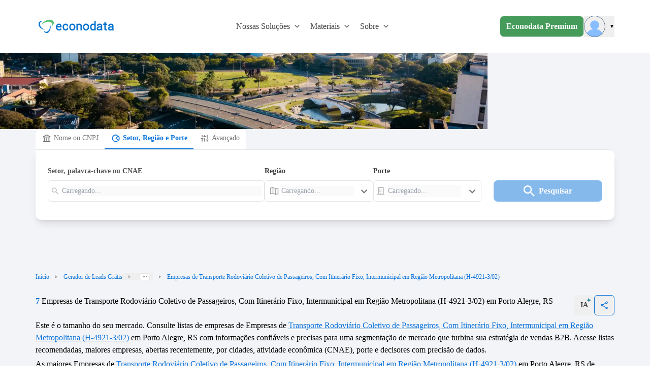

--- FILE ---
content_type: text/html;charset=utf-8
request_url: https://www.econodata.com.br/empresas/rs-porto-alegre/transporte-rodoviario-coletivo-de-passageiros-com-itinerario-fixo-intermunicipal-em-regiao-metropolitana-h-4921302
body_size: 55866
content:
<!DOCTYPE html>
<html  lang="pt-BR">
<head><meta charset="utf-8">
<meta name="viewport" content="width=device-width, initial-scale=1">
<title>Lista de Empresas de Transporte Rodoviário Coletivo de Passageiros, Com Itinerário Fixo, Intermunicipal em Região Metropolitana (H-4921-3&#x2F;02) em Porto Alegre, RS - Econodata</title>
<style> @font-face { font-family: "Open Sans fallback"; src: local("Noto Sans"); size-adjust: 98.8924%; ascent-override: 108.0819%; descent-override: 29.625%; line-gap-override: 0%; } @font-face { font-family: "Open Sans fallback"; src: local("Arial"); size-adjust: 105.1479%; ascent-override: 101.6519%; descent-override: 27.8625%; line-gap-override: 0%; } @font-face { font-family: "Open Sans fallback"; src: local("Helvetica Neue"); size-adjust: 104.1667%; ascent-override: 102.6094%; descent-override: 28.125%; line-gap-override: 0%; } @font-face { font-family: "Open Sans fallback"; src: local("Roboto"); size-adjust: 105.3787%; ascent-override: 101.4292%; descent-override: 27.8015%; line-gap-override: 0%; } @font-face { font-family: "Open Sans fallback"; src: local("Segoe UI"); size-adjust: 105.7269%; ascent-override: 101.0952%; descent-override: 27.71%; line-gap-override: 0%; } @font-face { font-family: "Open Sans fallback"; src: local("Noto Sans"); size-adjust: 98.8924%; ascent-override: 108.0819%; descent-override: 29.625%; line-gap-override: 0%; } @font-face { font-family: "Open Sans fallback"; src: local("Arial"); size-adjust: 105.1479%; ascent-override: 101.6519%; descent-override: 27.8625%; line-gap-override: 0%; } @font-face { font-family: "Open Sans fallback"; src: local("Helvetica Neue"); size-adjust: 104.1667%; ascent-override: 102.6094%; descent-override: 28.125%; line-gap-override: 0%; } @font-face { font-family: "Open Sans fallback"; src: local("Roboto"); size-adjust: 105.3787%; ascent-override: 101.4292%; descent-override: 27.8015%; line-gap-override: 0%; } @font-face { font-family: "Open Sans fallback"; src: local("Segoe UI"); size-adjust: 105.7269%; ascent-override: 101.0952%; descent-override: 27.71%; line-gap-override: 0%; } </style>
<link rel="preload" href="/_nuxt_20260115230910708/OpenSans-Regular.0ffc6d3e.woff2" crossorigin as="font" type="font/woff2">
<link rel="preload" href="/_nuxt_20260115230910708/OpenSans-Bold.c139d083.woff2" crossorigin as="font" type="font/woff2">
<link rel="preload" as="image" href="/_ipx/fit_inside&s_160x48/logo_econodata.svg">
<meta name="robots" content="index, follow, max-image-preview:large, max-snippet:-1, max-video-preview:-1">
<meta property="og:type" content="website">
<meta property="og:locale" content="pt_BR">
<meta property="og:site_name" content="Econodata">
<meta property="og:title" content="Lista de Empresas de Transporte Rodoviário Coletivo de Passageiros, Com Itinerário Fixo, Intermunicipal em Região Metropolitana (H-4921-3/02) em Porto Alegre, RS - Econodata">
<meta property="og:description" content="Pesquise 7 Empresas de Transporte Rodoviário Coletivo de Passageiros, Com Itinerário Fixo, Intermunicipal em Região Metropolitana (H-4921-3/02) em Porto Alegre, RS. Quantas empresas existem, análise de mercado e listas de empresas com contatos, telefones, e-mails, endereços, quantidade de funcionários e faturamento.">
<meta property="og:image" content="https://storage.googleapis.com/ecdt-dev-mkt-bucket/thumbnails-galhos/uf/rs.png">
<meta property="og:url" content="https://www.econodata.com.br/empresas/rs-porto-alegre/transporte-rodoviario-coletivo-de-passageiros-com-itinerario-fixo-intermunicipal-em-regiao-metropolitana-h-4921302">
<meta name="description" content="Pesquise 7 Empresas de Transporte Rodoviário Coletivo de Passageiros, Com Itinerário Fixo, Intermunicipal em Região Metropolitana (H-4921-3/02) em Porto Alegre, RS. Quantas empresas existem, análise de mercado e listas de empresas com contatos, telefones, e-mails, endereços, quantidade de funcionários e faturamento.">
<meta name="twitter:card" property="twitter:card" content="summary_large_image">
<meta name="twitter:site" property="twitter:site" content="Econodata">
<meta name="twitter:title" property="twitter:title" content="Lista de Empresas de Transporte Rodoviário Coletivo de Passageiros, Com Itinerário Fixo, Intermunicipal em Região Metropolitana (H-4921-3/02) em Porto Alegre, RS - Econodata">
<meta name="twitter:description" property="twitter:description" content="Pesquise 7 Empresas de Transporte Rodoviário Coletivo de Passageiros, Com Itinerário Fixo, Intermunicipal em Região Metropolitana (H-4921-3/02) em Porto Alegre, RS. Quantas empresas existem, análise de mercado e listas de empresas com contatos, telefones, e-mails, endereços, quantidade de funcionários e faturamento.">
<meta name="twitter:image" property="twitter:image" content="https://storage.googleapis.com/ecdt-dev-mkt-bucket/thumbnails-galhos/uf/rs.png">
<link rel="canonical" href="https://www.econodata.com.br/empresas/rs-porto-alegre/transporte-rodoviario-coletivo-de-passageiros-com-itinerario-fixo-intermunicipal-em-regiao-metropolitana-h-4921302">
<link rel="preload" as="image" href="https://storage.googleapis.com/ecdt-dev-mkt-img/ecdt-dev-mkt-bucket/header-estados/empresas-no-rio-grande-do-sul.webp" fetchpriority="high">
<script type="application/ld+json">{"@context":"https://schema.org","@type":"BreadcrumbList","itemListElement":[{"@type":"ListItem","position":1,"name":"Início","item":"https://www.econodata.com.br/"},{"@type":"ListItem","position":2,"name":"Gerador de Leads Grátis","item":"https://www.econodata.com.br/gerador-de-leads-gratis"},{"@type":"ListItem","position":3,"name":"Empresas do Brasil","item":"https://www.econodata.com.br/empresas/todo-brasil"},{"@type":"ListItem","position":4,"name":"Empresas no Rio Grande do Sul","item":"https://www.econodata.com.br/empresas/rs"},{"@type":"ListItem","position":5,"name":"Empresas em Porto Alegre","item":"https://www.econodata.com.br/empresas/rs-porto-alegre"},{"@type":"ListItem","position":6,"name":"Empresas de Transporte Rodoviário Coletivo de Passageiros, Com Itinerário Fixo, Intermunicipal em Região Metropolitana (H-4921-3/02)"}]}</script>
<script type="application/ld+json">{"@context":"https://schema.org","@type":"FAQPage","mainEntity":[{"@type":"Question","name":"Quantas empresas de Transporte Rodoviário Coletivo de Passageiros, Com Itinerário Fixo, Intermunicipal em Região Metropolitana (H-4921-3/02) existem em Porto Alegre, RS?","acceptedAnswer":{"@type":"Answer","text":"Existem 7 empresas ativas."}},{"@type":"Question","name":"Quais são as principais empresas de Transporte Rodoviário Coletivo de Passageiros, Com Itinerário Fixo, Intermunicipal em Região Metropolitana (H-4921-3/02) em Porto Alegre, RS?","acceptedAnswer":{"@type":"Answer","text":"STELLA MARIS TRANSPORTES E MANUTENCAO LTDA, TRANSPORTES VAZ e TRANSPORTE COSTA DO CERRO LTDA são as principais empresas de Transporte Rodoviário Coletivo de Passageiros, Com Itinerário Fixo, Intermunicipal em Região Metropolitana (H-4921-3/02) em Porto Alegre, RS. Consulte o ranking completo das maiores Empresas de Transporte Rodoviário Coletivo de Passageiros, Com Itinerário Fixo, Intermunicipal em Região Metropolitana (H-4921-3/02) em Porto Alegre, RS."}},{"@type":"Question","name":"Quais critérios usados para definir as principais empresas de Transporte Rodoviário Coletivo de Passageiros, Com Itinerário Fixo, Intermunicipal em Região Metropolitana (H-4921-3/02) em Porto Alegre, RS?","acceptedAnswer":{"@type":"Answer","text":"O cálculo é baseado nas informações de faturamento anual, quantidade de funcionários e porte das empresas da referida região."}},{"@type":"Question","name":"Quais são as principais atividades CNAEs das empresas de Transporte Rodoviário Coletivo de Passageiros, Com Itinerário Fixo, Intermunicipal em Região Metropolitana (H-4921-3/02) em Porto Alegre, RS?","acceptedAnswer":{"@type":"Answer","text":"As principais atividades CNAEs das empresas de Transporte Rodoviário Coletivo de Passageiros, Com Itinerário Fixo, Intermunicipal em Região Metropolitana (H-4921-3/02) em Porto Alegre, RS são H-4921-3/02 - Transporte Rodoviário Coletivo de Passageiros, Com Itinerário Fixo, Intermunicipal em Região Metropolitana."}},{"@type":"Question","name":"Como faço para ter acesso completo às informações das empresas de Transporte Rodoviário Coletivo de Passageiros, Com Itinerário Fixo, Intermunicipal em Região Metropolitana (H-4921-3/02) em Porto Alegre, RS?","acceptedAnswer":{"@type":"Answer","text":" Os dados compartilhados por aqui são apenas uma amostra grátis da base completa oferecida na versão paga da plataforma Econodata. Por lá, você terá acesso a filtros avançados para gerar diversas informações e análises estratégicas sobre as empresas de Transporte Rodoviário Coletivo de Passageiros, Com Itinerário Fixo, Intermunicipal em Região Metropolitana (H-4921-3/02) em Porto Alegre, RS e de quaisquer outros setores, regiões e portes. Ao localizar uma empresa, são apresentados dados como website, redes sociais, telefones, lista de contatos, faturamento e quantidade de funcionários, entre outras informações.   Você também consegue gerar listas de empresas abertas recentemente, empresas que estão contratando, empresas em recuperação judicial, empresas falidas, empresas optantes pelo simples, empresas importadoras e exportadoras e empresas com dívida ativa na União para a região de todo Brasil.   Para conhecer mais detalhes da Econodata,  fale com um de nossos especialistas.  "}},{"@type":"Question","name":"Como fazer a segmentação do mercado de empresas de Transporte Rodoviário Coletivo de Passageiros, Com Itinerário Fixo, Intermunicipal em Região Metropolitana (H-4921-3/02) em Porto Alegre, RS?","acceptedAnswer":{"@type":"Answer","text":"Com nossas ferramentas gratuitas , é possível segmentar sua prospecção de clientes por vários subsetores, UFs, cidades e porte. Descubra mais sobre segmentação de mercado."}},{"@type":"Question","name":"Como fazer prospecção ativa de empresas de Transporte Rodoviário Coletivo de Passageiros, Com Itinerário Fixo, Intermunicipal em Região Metropolitana (H-4921-3/02) em Porto Alegre, RS?","acceptedAnswer":{"@type":"Answer","text":"Os principais meios ou canais para se fazer isso são: o telefone, o e-mail e o porta-a-porta (o famoso PAP). Cada canal possui suas peculiaridades, sendo apropriado o seu uso em determinado tipo de situação. Aprenda mais sobre prospecção ativa em nosso blog."}},{"@type":"Question","name":"Por que usar CNAE para fazer prospecção B2B?","acceptedAnswer":{"@type":"Answer","text":" Porque a CNAE (Classificação Nacional de Atividades Econômicas) define todos os setores econômicos do Brasil em 1.301 subclasses, divididas em 21 seções, 87 divisões, 285 grupos e 673 classes.   Ao tomar conhecimento sobre como funciona essa classificação, o profissional de vendas poderá levantar informações como o total de empresas de Comércio Varejista, por exemplo. Saiba mais em nossa ferramenta de Consulta CNAE. "}},{"@type":"Question","name":"O que significa Inteligência de Vendas B2B?","acceptedAnswer":{"@type":"Answer","text":"Inteligência em  Vendas B2B  é usar tecnologias avançadas para identificar o Lead Ideal com informações confiáveis e precisas, otimizando sua estratégia de vendas com ganho em escala. Conheça mais sobre a nossa  plataforma de inteligência de vendas B2B."}},{"@type":"Question","name":"Como posso gerar mais vendas com prospecção B2B?","acceptedAnswer":{"@type":"Answer","text":"É fundamental você adotar os 3 processos abaixo:   Inteligência de Mercado: segmente com precisão o seu mercado baseando-se no seu perfil de cliente ideal;   Geração de Leads: monte listas de empresas selecionando cuidadosamente as empresas com maior potencial de fit;   CRM: utilize um CRM para enviar para sua equipe de pré-vendedores apenas os leads pré-qualificados.   Aprenda mais sobre Prospecção e Vendas B2B."}}]}</script>
<style>.divider[data-v-dc95e53c]{background-color:#e5e5e5}</style>
<style>.footer[data-v-9faaecaf]{background-color:#fff}.chamada-redes-sociais[data-v-9faaecaf]{color:#707070;margin-top:16px;text-align:left}.title-section[data-v-9faaecaf]{color:#002e66;letter-spacing:.08px;margin-bottom:15px;text-align:left}.links-footer[data-v-9faaecaf]{color:#6f6f6f;letter-spacing:0;margin-bottom:8px;text-align:left}.links-footer[data-v-9faaecaf]:hover{color:#707070;letter-spacing:0;text-align:left;text-decoration:underline}.separador-footer[data-v-9faaecaf]{border-top:1px solid #dcdcdc}.copyright-footer[data-v-9faaecaf]{color:#6f6f6f;letter-spacing:0;margin-bottom:8px;text-align:left}</style>
<style>ol[data-v-95acd4c6]{list-style:none}</style>
<style>.copy-icon[data-v-5f9115b0]{margin-right:4px}.alert-text[data-v-5f9115b0]{border-style:solid;border-width:1px;margin:18px 0 0;padding:16px 8px;text-align:center;--tw-border-opacity:1;background-color:rgb(243 247 255/var(--tw-bg-opacity,1));border-color:rgb(157 199 240/var(--tw-border-opacity,1));color:rgb(11 115 217/var(--tw-text-opacity,1));font:normal normal normal 14px/19px Open Sans}.alert-text[data-v-5f9115b0],.info-icon[data-v-5f9115b0]{--tw-bg-opacity:1;--tw-text-opacity:1}.info-icon[data-v-5f9115b0]{background-color:rgb(11 115 217/var(--tw-bg-opacity,1));border-radius:50%;color:rgb(255 255 255/var(--tw-text-opacity,1));font-size:10px;font-weight:900;margin-right:4px;padding:0 5px}</style>
<style>.imagem-cta-calc[data-v-0b104281]{background:url(/_nuxt_20260115230910708/calculadora_cta_background.68356c27.webp) no-repeat 50%;background-size:cover}</style>
<style>.principais-departamentos-title{font:normal normal 700 32px/38px Open Sans;text-align:center;--tw-text-opacity:1;color:rgb(4 46 87/var(--tw-text-opacity,1))}</style>
<style>.badge-premium[data-v-2c34505c]{border-style:solid;border-width:1px;--tw-border-opacity:1;border-color:rgb(69 155 90/var(--tw-border-opacity,1));border-radius:16px;padding:3px 5px}.badge-premium-text[data-v-2c34505c]{text-transform:uppercase;--tw-text-opacity:1;color:rgb(69 155 90/var(--tw-text-opacity,1))}</style>
<style>[data-v-9b42c1fa] .storylane-embed{margin-left:0!important;max-width:1200px;width:100%!important}</style>
<style>.filter-green[data-v-c736e9d1]{filter:invert(36%) sepia(78%) saturate(438%) hue-rotate(85deg) brightness(92%) contrast(92%)}</style>
<style>@font-face{font-display:swap;font-family:Open Sans;font-style:normal;font-weight:400;src:url(/_nuxt_20260115230910708/OpenSans-Regular.0ffc6d3e.woff2) format("woff2")}@font-face{font-display:swap;font-family:Open Sans;font-style:normal;font-weight:700;src:url(/_nuxt_20260115230910708/OpenSans-Bold.c139d083.woff2) format("woff2")}*,:after,:before{--tw-border-spacing-x:0;--tw-border-spacing-y:0;--tw-translate-x:0;--tw-translate-y:0;--tw-rotate:0;--tw-skew-x:0;--tw-skew-y:0;--tw-scale-x:1;--tw-scale-y:1;--tw-pan-x: ;--tw-pan-y: ;--tw-pinch-zoom: ;--tw-scroll-snap-strictness:proximity;--tw-gradient-from-position: ;--tw-gradient-via-position: ;--tw-gradient-to-position: ;--tw-ordinal: ;--tw-slashed-zero: ;--tw-numeric-figure: ;--tw-numeric-spacing: ;--tw-numeric-fraction: ;--tw-ring-inset: ;--tw-ring-offset-width:0px;--tw-ring-offset-color:#fff;--tw-ring-color:rgba(59,130,246,.5);--tw-ring-offset-shadow:0 0 #0000;--tw-ring-shadow:0 0 #0000;--tw-shadow:0 0 #0000;--tw-shadow-colored:0 0 #0000;--tw-blur: ;--tw-brightness: ;--tw-contrast: ;--tw-grayscale: ;--tw-hue-rotate: ;--tw-invert: ;--tw-saturate: ;--tw-sepia: ;--tw-drop-shadow: ;--tw-backdrop-blur: ;--tw-backdrop-brightness: ;--tw-backdrop-contrast: ;--tw-backdrop-grayscale: ;--tw-backdrop-hue-rotate: ;--tw-backdrop-invert: ;--tw-backdrop-opacity: ;--tw-backdrop-saturate: ;--tw-backdrop-sepia: ;--tw-contain-size: ;--tw-contain-layout: ;--tw-contain-paint: ;--tw-contain-style: }::backdrop{--tw-border-spacing-x:0;--tw-border-spacing-y:0;--tw-translate-x:0;--tw-translate-y:0;--tw-rotate:0;--tw-skew-x:0;--tw-skew-y:0;--tw-scale-x:1;--tw-scale-y:1;--tw-pan-x: ;--tw-pan-y: ;--tw-pinch-zoom: ;--tw-scroll-snap-strictness:proximity;--tw-gradient-from-position: ;--tw-gradient-via-position: ;--tw-gradient-to-position: ;--tw-ordinal: ;--tw-slashed-zero: ;--tw-numeric-figure: ;--tw-numeric-spacing: ;--tw-numeric-fraction: ;--tw-ring-inset: ;--tw-ring-offset-width:0px;--tw-ring-offset-color:#fff;--tw-ring-color:rgba(59,130,246,.5);--tw-ring-offset-shadow:0 0 #0000;--tw-ring-shadow:0 0 #0000;--tw-shadow:0 0 #0000;--tw-shadow-colored:0 0 #0000;--tw-blur: ;--tw-brightness: ;--tw-contrast: ;--tw-grayscale: ;--tw-hue-rotate: ;--tw-invert: ;--tw-saturate: ;--tw-sepia: ;--tw-drop-shadow: ;--tw-backdrop-blur: ;--tw-backdrop-brightness: ;--tw-backdrop-contrast: ;--tw-backdrop-grayscale: ;--tw-backdrop-hue-rotate: ;--tw-backdrop-invert: ;--tw-backdrop-opacity: ;--tw-backdrop-saturate: ;--tw-backdrop-sepia: ;--tw-contain-size: ;--tw-contain-layout: ;--tw-contain-paint: ;--tw-contain-style: }

/*! tailwindcss v3.4.17 | MIT License | https://tailwindcss.com*/*,:after,:before{border:0 solid #e5e7eb;box-sizing:border-box}:after,:before{--tw-content:""}:host,html{line-height:1.5;-webkit-text-size-adjust:100%;font-family:ui-sans-serif,system-ui,sans-serif,Apple Color Emoji,Segoe UI Emoji,Segoe UI Symbol,Noto Color Emoji;font-feature-settings:normal;font-variation-settings:normal;-moz-tab-size:4;-o-tab-size:4;tab-size:4;-webkit-tap-highlight-color:transparent}body{line-height:inherit;margin:0}hr{border-top-width:1px;color:inherit;height:0}abbr:where([title]){-webkit-text-decoration:underline dotted;text-decoration:underline dotted}h1,h2,h3,h4,h5,h6{font-size:inherit;font-weight:inherit}a{color:inherit;text-decoration:inherit}b,strong{font-weight:bolder}code,kbd,pre,samp{font-family:ui-monospace,SFMono-Regular,Menlo,Monaco,Consolas,Liberation Mono,Courier New,monospace;font-feature-settings:normal;font-size:1em;font-variation-settings:normal}small{font-size:80%}sub,sup{font-size:75%;line-height:0;position:relative;vertical-align:baseline}sub{bottom:-.25em}sup{top:-.5em}table{border-collapse:collapse;border-color:inherit;text-indent:0}button,input,optgroup,select,textarea{color:inherit;font-family:inherit;font-feature-settings:inherit;font-size:100%;font-variation-settings:inherit;font-weight:inherit;letter-spacing:inherit;line-height:inherit;margin:0;padding:0}button,select{text-transform:none}button,input:where([type=button]),input:where([type=reset]),input:where([type=submit]){-webkit-appearance:button;background-color:transparent;background-image:none}:-moz-focusring{outline:auto}:-moz-ui-invalid{box-shadow:none}progress{vertical-align:baseline}::-webkit-inner-spin-button,::-webkit-outer-spin-button{height:auto}[type=search]{-webkit-appearance:textfield;outline-offset:-2px}::-webkit-search-decoration{-webkit-appearance:none}::-webkit-file-upload-button{-webkit-appearance:button;font:inherit}summary{display:list-item}blockquote,dd,dl,figure,h1,h2,h3,h4,h5,h6,hr,p,pre{margin:0}fieldset{margin:0}fieldset,legend{padding:0}menu,ol,ul{list-style:none;margin:0;padding:0}dialog{padding:0}textarea{resize:vertical}input::-moz-placeholder,textarea::-moz-placeholder{color:#9ca3af;opacity:1}input::placeholder,textarea::placeholder{color:#9ca3af;opacity:1}[role=button],button{cursor:pointer}:disabled{cursor:default}audio,canvas,embed,iframe,img,object,svg,video{display:block;vertical-align:middle}img,video{height:auto;max-width:100%}[hidden]:where(:not([hidden=until-found])){display:none}.container{width:100%}@media (min-width:246px){.container{max-width:246px}}@media (min-width:640px){.container{max-width:640px}}@media (min-width:768px){.container{max-width:768px}}@media (min-width:1024px){.container{max-width:1024px}}@media (min-width:1280px){.container{max-width:1280px}}@media (min-width:1536px){.container{max-width:1536px}}@media (min-width:1792px){.container{max-width:1792px}}.container{max-width:100%}@media (min-width:640px){.container{max-width:540px}}@media (min-width:768px){.container{max-width:720px}}@media (min-width:1024px){.container{max-width:960px}}@media (min-width:1280px){.container{max-width:1140px}}.sr-only{height:1px;margin:-1px;overflow:hidden;padding:0;position:absolute;width:1px;clip:rect(0,0,0,0);border-width:0;white-space:nowrap}.pointer-events-none{pointer-events:none}.\!pointer-events-auto{pointer-events:auto!important}.visible{visibility:visible}.invisible{visibility:hidden}.collapse{visibility:collapse}.fixed{position:fixed}.\!absolute{position:absolute!important}.absolute{position:absolute}.relative{position:relative}.\!sticky{position:sticky!important}.sticky{position:sticky}.inset-0{inset:0}.inset-x-0{left:0;right:0}.inset-y-0{bottom:0;top:0}.\!top-3{top:.75rem!important}.-bottom-20{bottom:-5rem}.-right-2{right:-.5rem}.-right-20{right:-5rem}.-right-40{right:-10rem}.-top-4{top:-1rem}.bottom-0{bottom:0}.bottom-16{bottom:4rem}.bottom-28{bottom:7rem}.bottom-32{bottom:8rem}.bottom-5{bottom:1.25rem}.bottom-\[1px\]{bottom:1px}.end-0{inset-inline-end:0}.left-0{left:0}.left-1\/2{left:50%}.left-\[-150px\]{left:-150px}.left-\[-5vw\]{left:-5vw}.left-full{left:100%}.right-0{right:0}.right-1{right:.25rem}.right-1\.5{right:.375rem}.right-1\/4{right:25%}.right-2{right:.5rem}.right-3{right:.75rem}.right-5{right:1.25rem}.right-\[-5vw\]{right:-5vw}.right-\[0\%\]{right:0}.top-0{top:0}.top-1{top:.25rem}.top-1\.5{top:.375rem}.top-11{top:2.75rem}.top-2{top:.5rem}.top-20{top:5rem}.top-3{top:.75rem}.top-4{top:1rem}.top-9{top:2.25rem}.top-\[-2\.5rem\]{top:-2.5rem}.top-\[-5rem\]{top:-5rem}.top-\[25\%\]{top:25%}.top-\[35\%\]{top:35%}.top-\[37px\]{top:37px}.top-\[40\%\]{top:40%}.top-\[64\.2px\]{top:64.2px}.-z-10{z-index:-10}.z-10{z-index:10}.z-20{z-index:20}.z-40{z-index:40}.z-50{z-index:50}.z-\[1040\]{z-index:1040}.z-\[1050\]{z-index:1050}.order-1{order:1}.order-2{order:2}.order-3{order:3}.order-first{order:-9999}.order-last{order:9999}.col-span-1{grid-column:span 1/span 1}.col-span-10{grid-column:span 10/span 10}.col-span-11{grid-column:span 11/span 11}.col-span-12{grid-column:span 12/span 12}.col-span-2{grid-column:span 2/span 2}.col-span-4{grid-column:span 4/span 4}.col-span-5{grid-column:span 5/span 5}.col-span-6{grid-column:span 6/span 6}.col-start-2{grid-column-start:2}.\!-m-px{margin:-1px!important}.-m-1{margin:-.25rem}.m-0\.5{margin:.125rem}.m-1{margin:.25rem}.m-3{margin:.75rem}.m-4{margin:1rem}.m-auto{margin:auto}.\!mx-1{margin-left:.25rem!important;margin-right:.25rem!important}.mx-0{margin-left:0;margin-right:0}.mx-1{margin-left:.25rem;margin-right:.25rem}.mx-2{margin-left:.5rem;margin-right:.5rem}.mx-3{margin-left:.75rem;margin-right:.75rem}.mx-4{margin-left:1rem;margin-right:1rem}.mx-5{margin-left:1.25rem;margin-right:1.25rem}.mx-6{margin-left:1.5rem;margin-right:1.5rem}.mx-auto{margin-left:auto;margin-right:auto}.my-0{margin-bottom:0;margin-top:0}.my-1{margin-bottom:.25rem;margin-top:.25rem}.my-12{margin-bottom:3rem;margin-top:3rem}.my-14{margin-bottom:3.5rem;margin-top:3.5rem}.my-16{margin-bottom:4rem;margin-top:4rem}.my-2{margin-bottom:.5rem;margin-top:.5rem}.my-20{margin-bottom:5rem;margin-top:5rem}.my-24{margin-bottom:6rem;margin-top:6rem}.my-3{margin-bottom:.75rem;margin-top:.75rem}.my-4{margin-bottom:1rem;margin-top:1rem}.my-5{margin-bottom:1.25rem;margin-top:1.25rem}.my-6{margin-bottom:1.5rem;margin-top:1.5rem}.my-8{margin-bottom:2rem;margin-top:2rem}.my-\[10px\]{margin-bottom:10px;margin-top:10px}.my-auto{margin-bottom:auto;margin-top:auto}.\!-ml-2{margin-left:-.5rem!important}.-mb-3\.5{margin-bottom:-.875rem}.-ml-1{margin-left:-.25rem}.-ml-\[8px\]{margin-left:-8px}.-mr-2{margin-right:-.5rem}.-mr-4{margin-right:-1rem}.-mt-12{margin-top:-3rem}.-mt-14{margin-top:-3.5rem}.-mt-2{margin-top:-.5rem}.-mt-4{margin-top:-1rem}.mb-0{margin-bottom:0}.mb-1{margin-bottom:.25rem}.mb-1\.5{margin-bottom:.375rem}.mb-10{margin-bottom:2.5rem}.mb-12{margin-bottom:3rem}.mb-14{margin-bottom:3.5rem}.mb-16{margin-bottom:4rem}.mb-2{margin-bottom:.5rem}.mb-2\.5{margin-bottom:.625rem}.mb-20{margin-bottom:5rem}.mb-28{margin-bottom:7rem}.mb-3{margin-bottom:.75rem}.mb-4{margin-bottom:1rem}.mb-5{margin-bottom:1.25rem}.mb-6{margin-bottom:1.5rem}.mb-7{margin-bottom:1.75rem}.mb-8{margin-bottom:2rem}.ml-0{margin-left:0}.ml-1{margin-left:.25rem}.ml-1\.5{margin-left:.375rem}.ml-10{margin-left:2.5rem}.ml-11{margin-left:2.75rem}.ml-2{margin-left:.5rem}.ml-3{margin-left:.75rem}.ml-4{margin-left:1rem}.ml-5{margin-left:1.25rem}.ml-6{margin-left:1.5rem}.ml-8{margin-left:2rem}.ml-auto{margin-left:auto}.mr-1{margin-right:.25rem}.mr-1\.5{margin-right:.375rem}.mr-2{margin-right:.5rem}.mr-3{margin-right:.75rem}.mr-4{margin-right:1rem}.mr-5{margin-right:1.25rem}.mr-6{margin-right:1.5rem}.mr-8{margin-right:2rem}.mr-9{margin-right:2.25rem}.mr-\[-36px\]{margin-right:-36px}.mr-\[10px\]{margin-right:10px}.mr-auto{margin-right:auto}.ms-1{margin-inline-start:.25rem}.ms-2{margin-inline-start:.5rem}.mt-0\.5{margin-top:.125rem}.mt-1{margin-top:.25rem}.mt-10{margin-top:2.5rem}.mt-12{margin-top:3rem}.mt-14{margin-top:3.5rem}.mt-16{margin-top:4rem}.mt-2{margin-top:.5rem}.mt-2\.5{margin-top:.625rem}.mt-20{margin-top:5rem}.mt-24{margin-top:6rem}.mt-3{margin-top:.75rem}.mt-3\.5{margin-top:.875rem}.mt-4{margin-top:1rem}.mt-5{margin-top:1.25rem}.mt-6{margin-top:1.5rem}.mt-7{margin-top:1.75rem}.mt-8{margin-top:2rem}.mt-9{margin-top:2.25rem}.mt-\[10px\]{margin-top:10px}.mt-\[55px\]{margin-top:55px}.mt-auto{margin-top:auto}.box-border{box-sizing:border-box}.line-clamp-1{-webkit-line-clamp:1}.line-clamp-1,.line-clamp-2{display:-webkit-box;overflow:hidden;-webkit-box-orient:vertical}.line-clamp-2{-webkit-line-clamp:2}.block{display:block}.inline-block{display:inline-block}.inline{display:inline}.\!flex{display:flex!important}.flex{display:flex}.inline-flex{display:inline-flex}.table{display:table}.grid{display:grid}.contents{display:contents}.\!hidden{display:none!important}.hidden{display:none}.aspect-video{aspect-ratio:16/9}.size-5{height:1.25rem;width:1.25rem}.size-6{height:1.5rem;width:1.5rem}.size-\[18px\]{height:18px;width:18px}.\!h-4{height:1rem!important}.\!h-5{height:1.25rem!important}.\!h-6{height:1.5rem!important}.\!h-\[124px\]{height:124px!important}.\!h-\[250px\]{height:250px!important}.\!h-px{height:1px!important}.h-0{height:0}.h-1{height:.25rem}.h-1\/3{height:33.333333%}.h-10{height:2.5rem}.h-11{height:2.75rem}.h-12{height:3rem}.h-14{height:3.5rem}.h-16{height:4rem}.h-2{height:.5rem}.h-20{height:5rem}.h-24{height:6rem}.h-3{height:.75rem}.h-32{height:8rem}.h-4{height:1rem}.h-4\.5{height:1.125rem}.h-40{height:10rem}.h-48{height:12rem}.h-5{height:1.25rem}.h-5\/6{height:83.333333%}.h-56{height:14rem}.h-6{height:1.5rem}.h-60{height:15rem}.h-64{height:16rem}.h-7{height:1.75rem}.h-72{height:18rem}.h-8{height:2rem}.h-80{height:20rem}.h-9{height:2.25rem}.h-\[100px\]{height:100px}.h-\[100vh\]{height:100vh}.h-\[155px\]{height:155px}.h-\[16px\]{height:16px}.h-\[180px\]{height:180px}.h-\[1px\]{height:1px}.h-\[20px\]{height:20px}.h-\[250px\]{height:250px}.h-\[32px\]{height:32px}.h-\[34px\]{height:34px}.h-\[356px\]{height:356px}.h-\[38px\]{height:38px}.h-\[40px\]{height:40px}.h-\[42px\]{height:42px}.h-\[4px\]{height:4px}.h-\[50px\]{height:50px}.h-\[530px\]{height:530px}.h-\[5px\]{height:5px}.h-\[64px\]{height:64px}.h-\[650px\]{height:650px}.h-\[70px\]{height:70px}.h-\[71px\]{height:71px}.h-\[75vh\]{height:75vh}.h-\[8px\]{height:8px}.h-\[calc\(100dvh-64px\)\]{height:calc(100dvh - 64px)}.h-\[fit\]{height:fit}.h-auto{height:auto}.h-fit{height:-moz-fit-content;height:fit-content}.h-full{height:100%}.h-min{height:-moz-min-content;height:min-content}.h-px{height:1px}.max-h-11{max-height:2.75rem}.max-h-40{max-height:10rem}.max-h-44{max-height:11rem}.max-h-48{max-height:12rem}.max-h-52{max-height:13rem}.max-h-72{max-height:18rem}.max-h-\[42px\]{max-height:42px}.max-h-\[650px\]{max-height:650px}.\!min-h-10{min-height:2.5rem!important}.\!min-h-7{min-height:1.75rem!important}.\!min-h-8{min-height:2rem!important}.\!min-h-\[48px\]{min-height:48px!important}.min-h-0{min-height:0}.min-h-10{min-height:2.5rem}.min-h-28{min-height:7rem}.min-h-5{min-height:1.25rem}.min-h-9{min-height:2.25rem}.min-h-\[106px\]{min-height:106px}.min-h-\[220px\]{min-height:220px}.min-h-\[250px\]{min-height:250px}.min-h-\[356px\]{min-height:356px}.min-h-\[600px\]{min-height:600px}.min-h-\[76px\]{min-height:76px}.min-h-\[90px\]{min-height:90px}.min-h-screen{min-height:100vh}.\!w-4{width:1rem!important}.\!w-5{width:1.25rem!important}.\!w-6{width:1.5rem!important}.\!w-fit{width:-moz-fit-content!important;width:fit-content!important}.\!w-full{width:100%!important}.\!w-px{width:1px!important}.w-1{width:.25rem}.w-1\/2{width:50%}.w-1\/3{width:33.333333%}.w-1\/5{width:20%}.w-10{width:2.5rem}.w-10\/12{width:83.333333%}.w-11{width:2.75rem}.w-11\/12{width:91.666667%}.w-12{width:3rem}.w-14{width:3.5rem}.w-16{width:4rem}.w-2{width:.5rem}.w-2\/3{width:66.666667%}.w-20{width:5rem}.w-24{width:6rem}.w-28{width:7rem}.w-3\/4{width:75%}.w-3\/5{width:60%}.w-32{width:8rem}.w-36{width:9rem}.w-4{width:1rem}.w-4\/5{width:80%}.w-40{width:10rem}.w-44{width:11rem}.w-5{width:1.25rem}.w-5\/12{width:41.666667%}.w-52{width:13rem}.w-56{width:14rem}.w-6{width:1.5rem}.w-6\/12{width:50%}.w-64{width:16rem}.w-7{width:1.75rem}.w-7\/12{width:58.333333%}.w-72{width:18rem}.w-8{width:2rem}.w-80{width:20rem}.w-88{width:22rem}.w-9{width:2.25rem}.w-\[103px\]{width:103px}.w-\[130px\]{width:130px}.w-\[15\%\]{width:15%}.w-\[160px\]{width:160px}.w-\[16px\]{width:16px}.w-\[1px\]{width:1px}.w-\[20px\]{width:20px}.w-\[25\%\]{width:25%}.w-\[250px\]{width:250px}.w-\[268px\]{width:268px}.w-\[272px\]{width:272px}.w-\[34px\]{width:34px}.w-\[35\%\]{width:35%}.w-\[360px\]{width:360px}.w-\[375px\]{width:375px}.w-\[38px\]{width:38px}.w-\[40px\]{width:40px}.w-\[448px\]{width:448px}.w-\[4px\]{width:4px}.w-\[50\%\]{width:50%}.w-\[56px\]{width:56px}.w-\[5vw\]{width:5vw}.w-\[65\%\]{width:65%}.w-\[65px\]{width:65px}.w-\[75px\]{width:75px}.w-\[8\%\]{width:8%}.w-\[8px\]{width:8px}.w-\[90\%\]{width:90%}.w-\[90vw\]{width:90vw}.w-\[917px\]{width:917px}.w-\[92\%\]{width:92%}.w-auto{width:auto}.w-fit{width:-moz-fit-content;width:fit-content}.w-full{width:100%}.w-max{width:-moz-max-content;width:max-content}.w-screen{width:100vw}.\!min-w-7{min-width:1.75rem!important}.\!min-w-8{min-width:2rem!important}.\!min-w-\[28rem\]{min-width:28rem!important}.\!min-w-\[35px\]{min-width:35px!important}.\!min-w-\[48px\]{min-width:48px!important}.min-w-0{min-width:0}.min-w-10{min-width:2.5rem}.min-w-12{min-width:3rem}.min-w-16{min-width:4rem}.min-w-250{min-width:250px}.min-w-32{min-width:8rem}.min-w-4{min-width:1rem}.min-w-72{min-width:18rem}.min-w-8{min-width:2rem}.min-w-\[110px\]{min-width:110px}.min-w-\[138px\]{min-width:138px}.min-w-\[150px\]{min-width:150px}.min-w-\[16px\]{min-width:16px}.min-w-\[18px\]{min-width:18px}.min-w-\[190px\]{min-width:190px}.min-w-\[200px\]{min-width:200px}.min-w-\[20px\]{min-width:20px}.min-w-\[350px\]{min-width:350px}.min-w-\[400px\]{min-width:400px}.min-w-\[40px\]{min-width:40px}.min-w-\[48px\]{min-width:48px}.min-w-\[600px\]{min-width:600px}.min-w-\[65px\]{min-width:65px}.min-w-\[75px\]{min-width:75px}.min-w-\[85px\]{min-width:85px}.min-w-\[90px\]{min-width:90px}.min-w-fit{min-width:-moz-fit-content;min-width:fit-content}.min-w-full{min-width:100%}.min-w-max{min-width:-moz-max-content;min-width:max-content}.max-w-11{max-width:2.75rem}.max-w-2{max-width:.5rem}.max-w-2\.5xs{max-width:14rem}.max-w-200{max-width:200px}.max-w-2xl{max-width:42rem}.max-w-3xl{max-width:48rem}.max-w-4xl{max-width:56rem}.max-w-5xl{max-width:64rem}.max-w-6xl{max-width:72rem}.max-w-7xl{max-width:80rem}.max-w-80{max-width:20rem}.max-w-96{max-width:24rem}.max-w-\[100\%\]{max-width:100%}.max-w-\[100vw\]{max-width:100vw}.max-w-\[144px\]{max-width:144px}.max-w-\[200px\]{max-width:200px}.max-w-\[225px\]{max-width:225px}.max-w-\[284px\]{max-width:284px}.max-w-\[300px\]{max-width:300px}.max-w-\[305px\]{max-width:305px}.max-w-\[335px\]{max-width:335px}.max-w-\[35rem\]{max-width:35rem}.max-w-\[490px\]{max-width:490px}.max-w-\[500px\]{max-width:500px}.max-w-\[550px\]{max-width:550px}.max-w-\[554px\]{max-width:554px}.max-w-\[864px\]{max-width:864px}.max-w-fit{max-width:-moz-fit-content;max-width:fit-content}.max-w-full{max-width:100%}.max-w-lg{max-width:32rem}.max-w-md{max-width:28rem}.max-w-sm{max-width:24rem}.max-w-xl{max-width:36rem}.max-w-xs{max-width:20rem}.flex-1{flex:1 1 0%}.flex-none{flex:none}.flex-shrink{flex-shrink:1}.flex-shrink-0,.shrink-0{flex-shrink:0}.grow{flex-grow:1}.grow-0{flex-grow:0}.-translate-x-1\/2{--tw-translate-x:-50%}.-translate-x-1\/2,.-translate-x-4{transform:translate(var(--tw-translate-x),var(--tw-translate-y)) rotate(var(--tw-rotate)) skewX(var(--tw-skew-x)) skewY(var(--tw-skew-y)) scaleX(var(--tw-scale-x)) scaleY(var(--tw-scale-y))}.-translate-x-4{--tw-translate-x:-1rem}.-translate-x-6{--tw-translate-x:-1.5rem}.-translate-x-6,.-translate-y-4{transform:translate(var(--tw-translate-x),var(--tw-translate-y)) rotate(var(--tw-rotate)) skewX(var(--tw-skew-x)) skewY(var(--tw-skew-y)) scaleX(var(--tw-scale-x)) scaleY(var(--tw-scale-y))}.-translate-y-4{--tw-translate-y:-1rem}.-translate-y-7{--tw-translate-y:-1.75rem}.-rotate-45,.-translate-y-7{transform:translate(var(--tw-translate-x),var(--tw-translate-y)) rotate(var(--tw-rotate)) skewX(var(--tw-skew-x)) skewY(var(--tw-skew-y)) scaleX(var(--tw-scale-x)) scaleY(var(--tw-scale-y))}.-rotate-45{--tw-rotate:-45deg}.rotate-45{--tw-rotate:45deg}.rotate-45,.rotate-90{transform:translate(var(--tw-translate-x),var(--tw-translate-y)) rotate(var(--tw-rotate)) skewX(var(--tw-skew-x)) skewY(var(--tw-skew-y)) scaleX(var(--tw-scale-x)) scaleY(var(--tw-scale-y))}.rotate-90{--tw-rotate:90deg}.scale-100{--tw-scale-x:1;--tw-scale-y:1;transform:translate(var(--tw-translate-x),var(--tw-translate-y)) rotate(var(--tw-rotate)) skewX(var(--tw-skew-x)) skewY(var(--tw-skew-y)) scaleX(var(--tw-scale-x)) scaleY(var(--tw-scale-y))}.-scale-x-100,.scale-x-\[-1\]{--tw-scale-x:-1}.-scale-x-100,.scale-x-\[-1\],.transform{transform:translate(var(--tw-translate-x),var(--tw-translate-y)) rotate(var(--tw-rotate)) skewX(var(--tw-skew-x)) skewY(var(--tw-skew-y)) scaleX(var(--tw-scale-x)) scaleY(var(--tw-scale-y))}@keyframes bounce{0%,to{animation-timing-function:cubic-bezier(.8,0,1,1);transform:translateY(-25%)}50%{animation-timing-function:cubic-bezier(0,0,.2,1);transform:none}}.animate-bounce{animation:bounce 1s infinite}@keyframes pulse{50%{opacity:.5}}.animate-pulse{animation:pulse 2s cubic-bezier(.4,0,.6,1) infinite}@keyframes spin{to{transform:rotate(1turn)}}.animate-spin{animation:spin 1s linear infinite}.\!cursor-default{cursor:default!important}.\!cursor-pointer{cursor:pointer!important}.cursor-default{cursor:default}.cursor-not-allowed{cursor:not-allowed}.cursor-pointer{cursor:pointer}.cursor-text{cursor:text}.select-none{-webkit-user-select:none;-moz-user-select:none;user-select:none}.resize{resize:both}.scroll-mt-28{scroll-margin-top:7rem}.scroll-mt-36{scroll-margin-top:9rem}.scroll-mt-56{scroll-margin-top:14rem}.scroll-mt-\[250px\]{scroll-margin-top:250px}.list-inside{list-style-position:inside}.list-decimal{list-style-type:decimal}.list-disc{list-style-type:disc}.appearance-none{-webkit-appearance:none;-moz-appearance:none;appearance:none}.auto-cols-min{grid-auto-columns:min-content}.grid-flow-row{grid-auto-flow:row}.grid-flow-col{grid-auto-flow:column}.grid-cols-1{grid-template-columns:repeat(1,minmax(0,1fr))}.grid-cols-12{grid-template-columns:repeat(12,minmax(0,1fr))}.grid-cols-2{grid-template-columns:repeat(2,minmax(0,1fr))}.grid-cols-4{grid-template-columns:repeat(4,minmax(0,1fr))}.\!flex-row{flex-direction:row!important}.flex-row{flex-direction:row}.flex-col{flex-direction:column}.flex-col-reverse{flex-direction:column-reverse}.flex-wrap{flex-wrap:wrap}.flex-nowrap{flex-wrap:nowrap}.place-items-center{place-items:center}.content-center{align-content:center}.\!items-start{align-items:flex-start!important}.items-start{align-items:flex-start}.items-end{align-items:flex-end}.items-center{align-items:center}.items-baseline{align-items:baseline}.items-stretch{align-items:stretch}.justify-start{justify-content:flex-start}.justify-end{justify-content:flex-end}.justify-center{justify-content:center}.justify-between{justify-content:space-between}.justify-around{justify-content:space-around}.gap-0\.5{gap:.125rem}.gap-1{gap:.25rem}.gap-12{gap:3rem}.gap-14{gap:3.5rem}.gap-2{gap:.5rem}.gap-2\.5{gap:.625rem}.gap-3{gap:.75rem}.gap-4{gap:1rem}.gap-5{gap:1.25rem}.gap-6{gap:1.5rem}.gap-7{gap:1.75rem}.gap-8{gap:2rem}.gap-\[10px\]{gap:10px}.gap-\[30px\]{gap:30px}.gap-\[5px\]{gap:5px}.gap-\[6px\]{gap:6px}.gap-x-1{-moz-column-gap:.25rem;column-gap:.25rem}.gap-x-12{-moz-column-gap:3rem;column-gap:3rem}.gap-x-16{-moz-column-gap:4rem;column-gap:4rem}.gap-x-3{-moz-column-gap:.75rem;column-gap:.75rem}.gap-x-4{-moz-column-gap:1rem;column-gap:1rem}.gap-x-8{-moz-column-gap:2rem;column-gap:2rem}.gap-y-1{row-gap:.25rem}.gap-y-10{row-gap:2.5rem}.gap-y-12{row-gap:3rem}.gap-y-2\.5{row-gap:.625rem}.gap-y-24{row-gap:6rem}.gap-y-4{row-gap:1rem}.gap-y-5{row-gap:1.25rem}.gap-y-6{row-gap:1.5rem}.gap-y-8{row-gap:2rem}.space-x-2>:not([hidden])~:not([hidden]){--tw-space-x-reverse:0;margin-left:calc(.5rem*(1 - var(--tw-space-x-reverse)));margin-right:calc(.5rem*var(--tw-space-x-reverse))}.space-x-3>:not([hidden])~:not([hidden]){--tw-space-x-reverse:0;margin-left:calc(.75rem*(1 - var(--tw-space-x-reverse)));margin-right:calc(.75rem*var(--tw-space-x-reverse))}.space-y-2>:not([hidden])~:not([hidden]){--tw-space-y-reverse:0;margin-bottom:calc(.5rem*var(--tw-space-y-reverse));margin-top:calc(.5rem*(1 - var(--tw-space-y-reverse)))}.space-y-4>:not([hidden])~:not([hidden]){--tw-space-y-reverse:0;margin-bottom:calc(1rem*var(--tw-space-y-reverse));margin-top:calc(1rem*(1 - var(--tw-space-y-reverse)))}.space-y-5>:not([hidden])~:not([hidden]){--tw-space-y-reverse:0;margin-bottom:calc(1.25rem*var(--tw-space-y-reverse));margin-top:calc(1.25rem*(1 - var(--tw-space-y-reverse)))}.space-y-8>:not([hidden])~:not([hidden]){--tw-space-y-reverse:0;margin-bottom:calc(2rem*var(--tw-space-y-reverse));margin-top:calc(2rem*(1 - var(--tw-space-y-reverse)))}.divide-y>:not([hidden])~:not([hidden]){--tw-divide-y-reverse:0;border-bottom-width:calc(1px*var(--tw-divide-y-reverse));border-top-width:calc(1px*(1 - var(--tw-divide-y-reverse)))}.self-start{align-self:flex-start}.self-end{align-self:flex-end}.self-center{align-self:center}.justify-self-end{justify-self:end}.justify-self-center{justify-self:center}.overflow-auto{overflow:auto}.\!overflow-hidden{overflow:hidden!important}.overflow-hidden{overflow:hidden}.overflow-x-auto{overflow-x:auto}.overflow-y-auto{overflow-y:auto}.overflow-x-hidden{overflow-x:hidden}.overflow-y-hidden{overflow-y:hidden}.overflow-y-scroll{overflow-y:scroll}.scroll-smooth{scroll-behavior:smooth}.truncate{overflow:hidden;white-space:nowrap}.text-ellipsis,.truncate{text-overflow:ellipsis}.whitespace-normal{white-space:normal}.\!whitespace-nowrap{white-space:nowrap!important}.whitespace-nowrap{white-space:nowrap}.whitespace-pre{white-space:pre}.text-wrap{text-wrap:wrap}.text-nowrap{text-wrap:nowrap}.break-words{overflow-wrap:break-word}.break-all{word-break:break-all}.\!rounded-lg{border-radius:.5rem!important}.\!rounded-xl{border-radius:.75rem!important}.rounded{border-radius:.25rem}.rounded-2xl{border-radius:1rem}.rounded-3xl{border-radius:1.5rem}.rounded-\[38px\]{border-radius:38px}.rounded-full{border-radius:9999px}.rounded-lg{border-radius:.5rem}.rounded-md{border-radius:.375rem}.rounded-sm{border-radius:.125rem}.rounded-xl{border-radius:.75rem}.rounded-b{border-bottom-left-radius:.25rem;border-bottom-right-radius:.25rem}.rounded-b-xl{border-bottom-left-radius:.75rem;border-bottom-right-radius:.75rem}.rounded-e-3xl{border-end-end-radius:1.5rem;border-start-end-radius:1.5rem}.rounded-e-lg{border-end-end-radius:.5rem;border-start-end-radius:.5rem}.rounded-l-xl{border-bottom-left-radius:.75rem;border-top-left-radius:.75rem}.rounded-r{border-bottom-right-radius:.25rem;border-top-right-radius:.25rem}.rounded-r-2xl{border-bottom-right-radius:1rem;border-top-right-radius:1rem}.rounded-r-md{border-bottom-right-radius:.375rem;border-top-right-radius:.375rem}.rounded-s-lg{border-end-start-radius:.5rem;border-start-start-radius:.5rem}.rounded-t-lg{border-top-left-radius:.5rem;border-top-right-radius:.5rem}.rounded-t-xl{border-top-left-radius:.75rem;border-top-right-radius:.75rem}.rounded-bl-full{border-bottom-left-radius:9999px}.rounded-tl-lg{border-top-left-radius:.5rem}.rounded-tr-full{border-top-right-radius:9999px}.rounded-tr-lg{border-top-right-radius:.5rem}.\!border-0{border-width:0!important}.\!border-2{border-width:2px!important}.border{border-width:1px}.border-0{border-width:0}.border-2{border-width:2px}.border-4{border-width:4px}.border-\[0\.1rem\]{border-width:.1rem}.border-\[0\.5px\]{border-width:.5px}.border-\[1px\]{border-width:1px}.border-y{border-top-width:1px}.border-b,.border-y{border-bottom-width:1px}.border-b-0{border-bottom-width:0}.border-b-2{border-bottom-width:2px}.border-b-4{border-bottom-width:4px}.border-b-\[1px\]{border-bottom-width:1px}.border-l{border-left-width:1px}.border-l-2{border-left-width:2px}.border-l-4{border-left-width:4px}.border-t{border-top-width:1px}.border-t-0{border-top-width:0}.border-t-2{border-top-width:2px}.border-t-4{border-top-width:4px}.border-t-\[1px\]{border-top-width:1px}.border-solid{border-style:solid}.\!border-ecdt-azul-200{--tw-border-opacity:1!important;border-color:rgb(157 199 240/var(--tw-border-opacity,1))!important}.\!border-ecdt-azul-500{--tw-border-opacity:1!important;border-color:rgb(11 115 217/var(--tw-border-opacity,1))!important}.\!border-ecdt-verde-600{--tw-border-opacity:1!important;border-color:rgb(69 155 90/var(--tw-border-opacity,1))!important}.\!border-white{--tw-border-opacity:1!important;border-color:rgb(255 255 255/var(--tw-border-opacity,1))!important}.border-amber-600{--tw-border-opacity:1;border-color:rgb(217 119 6/var(--tw-border-opacity,1))}.border-ecdt-azul-200{--tw-border-opacity:1;border-color:rgb(157 199 240/var(--tw-border-opacity,1))}.border-ecdt-azul-500{--tw-border-opacity:1;border-color:rgb(11 115 217/var(--tw-border-opacity,1))}.border-ecdt-verde-4{--tw-border-opacity:1;border-color:rgb(115 247 148/var(--tw-border-opacity,1))}.border-ecdt-verde-500{--tw-border-opacity:1;border-color:rgb(86 194 113/var(--tw-border-opacity,1))}.border-ecdt-verde-600{--tw-border-opacity:1;border-color:rgb(69 155 90/var(--tw-border-opacity,1))}.border-green-400{--tw-border-opacity:1;border-color:rgb(74 222 128/var(--tw-border-opacity,1))}.border-inherit{border-color:inherit}.border-neutral-100{--tw-border-opacity:1;border-color:rgb(245 245 245/var(--tw-border-opacity,1))}.border-neutral-200{--tw-border-opacity:1;border-color:rgb(229 229 229/var(--tw-border-opacity,1))}.border-neutral-300{--tw-border-opacity:1;border-color:rgb(212 212 212/var(--tw-border-opacity,1))}.border-neutral-400{--tw-border-opacity:1;border-color:rgb(163 163 163/var(--tw-border-opacity,1))}.border-neutral-500{--tw-border-opacity:1;border-color:rgb(115 115 115/var(--tw-border-opacity,1))}.border-red-400{--tw-border-opacity:1;border-color:rgb(248 113 113/var(--tw-border-opacity,1))}.border-red-500{--tw-border-opacity:1;border-color:rgb(239 68 68/var(--tw-border-opacity,1))}.border-red-600{--tw-border-opacity:1;border-color:rgb(220 38 38/var(--tw-border-opacity,1))}.border-transparent{border-color:transparent}.border-yellow-400{--tw-border-opacity:1;border-color:rgb(250 204 21/var(--tw-border-opacity,1))}.border-yellow-600{--tw-border-opacity:1;border-color:rgb(202 138 4/var(--tw-border-opacity,1))}.border-zinc-200{--tw-border-opacity:1;border-color:rgb(228 228 231/var(--tw-border-opacity,1))}.\!border-r-transparent{border-right-color:transparent!important}.border-b-ecdt-azul-500{--tw-border-opacity:1;border-bottom-color:rgb(11 115 217/var(--tw-border-opacity,1))}.border-b-neutral-200{--tw-border-opacity:1;border-bottom-color:rgb(229 229 229/var(--tw-border-opacity,1))}.border-r-transparent{border-right-color:transparent}.border-t-neutral-100{--tw-border-opacity:1;border-top-color:rgb(245 245 245/var(--tw-border-opacity,1))}.\!bg-ecdt-azul-500{--tw-bg-opacity:1!important;background-color:rgb(11 115 217/var(--tw-bg-opacity,1))!important}.\!bg-ecdt-verde-600{--tw-bg-opacity:1!important;background-color:rgb(69 155 90/var(--tw-bg-opacity,1))!important}.\!bg-transparent{background-color:transparent!important}.\!bg-white{--tw-bg-opacity:1!important;background-color:rgb(255 255 255/var(--tw-bg-opacity,1))!important}.bg-\[\#DC2626\]{--tw-bg-opacity:1;background-color:rgb(220 38 38/var(--tw-bg-opacity,1))}.bg-\[\#EDEDED\],.bg-\[\#ededed\]{--tw-bg-opacity:1;background-color:rgb(237 237 237/var(--tw-bg-opacity,1))}.bg-amber-50{--tw-bg-opacity:1;background-color:rgb(255 251 235/var(--tw-bg-opacity,1))}.bg-amber-600{--tw-bg-opacity:1;background-color:rgb(217 119 6/var(--tw-bg-opacity,1))}.bg-black{--tw-bg-opacity:1;background-color:rgb(0 0 0/var(--tw-bg-opacity,1))}.bg-border-neutral-200{--tw-bg-opacity:1;background-color:rgb(229 229 229/var(--tw-bg-opacity,1))}.bg-ecdt-azul-0{--tw-bg-opacity:1;background-color:rgb(243 247 255/var(--tw-bg-opacity,1))}.bg-ecdt-azul-300{--tw-bg-opacity:1;background-color:rgb(109 171 232/var(--tw-bg-opacity,1))}.bg-ecdt-azul-400{--tw-bg-opacity:1;background-color:rgb(60 143 225/var(--tw-bg-opacity,1))}.bg-ecdt-azul-500{--tw-bg-opacity:1;background-color:rgb(11 115 217/var(--tw-bg-opacity,1))}.bg-ecdt-azul-600{--tw-bg-opacity:1;background-color:rgb(9 92 174/var(--tw-bg-opacity,1))}.bg-ecdt-azul-700{--tw-bg-opacity:1;background-color:rgb(7 69 130/var(--tw-bg-opacity,1))}.bg-ecdt-azul-800{--tw-bg-opacity:1;background-color:rgb(4 46 87/var(--tw-bg-opacity,1))}.bg-ecdt-branco-5{--tw-bg-opacity:1;background-color:rgb(245 249 255/var(--tw-bg-opacity,1))}.bg-ecdt-verde-0{--tw-bg-opacity:1;background-color:rgb(238 249 241/var(--tw-bg-opacity,1))}.bg-ecdt-verde-4{--tw-bg-opacity:1;background-color:rgb(115 247 148/var(--tw-bg-opacity,1))}.bg-ecdt-verde-500{--tw-bg-opacity:1;background-color:rgb(86 194 113/var(--tw-bg-opacity,1))}.bg-ecdt-verde-600{--tw-bg-opacity:1;background-color:rgb(69 155 90/var(--tw-bg-opacity,1))}.bg-ecdt-verde-700{--tw-bg-opacity:1;background-color:rgb(52 116 68/var(--tw-bg-opacity,1))}.bg-green-100{--tw-bg-opacity:1;background-color:rgb(220 252 231/var(--tw-bg-opacity,1))}.bg-inherit{background-color:inherit}.bg-neutral-100{--tw-bg-opacity:1;background-color:rgb(245 245 245/var(--tw-bg-opacity,1))}.bg-neutral-200{--tw-bg-opacity:1;background-color:rgb(229 229 229/var(--tw-bg-opacity,1))}.bg-neutral-300{--tw-bg-opacity:1;background-color:rgb(212 212 212/var(--tw-bg-opacity,1))}.bg-neutral-50{--tw-bg-opacity:1;background-color:rgb(250 250 250/var(--tw-bg-opacity,1))}.bg-neutral-800{--tw-bg-opacity:1;background-color:rgb(38 38 38/var(--tw-bg-opacity,1))}.bg-orange-100{--tw-bg-opacity:1;background-color:rgb(255 237 213/var(--tw-bg-opacity,1))}.bg-pink-100{--tw-bg-opacity:1;background-color:rgb(252 231 243/var(--tw-bg-opacity,1))}.bg-purple-100{--tw-bg-opacity:1;background-color:rgb(243 232 255/var(--tw-bg-opacity,1))}.bg-red-100{--tw-bg-opacity:1;background-color:rgb(254 226 226/var(--tw-bg-opacity,1))}.bg-red-400{--tw-bg-opacity:1;background-color:rgb(248 113 113/var(--tw-bg-opacity,1))}.bg-sky-100{--tw-bg-opacity:1;background-color:rgb(224 242 254/var(--tw-bg-opacity,1))}.bg-transparent{background-color:transparent}.bg-white{--tw-bg-opacity:1;background-color:rgb(255 255 255/var(--tw-bg-opacity,1))}.bg-yellow-100{--tw-bg-opacity:1;background-color:rgb(254 249 195/var(--tw-bg-opacity,1))}.bg-zinc-50{--tw-bg-opacity:1;background-color:rgb(250 250 250/var(--tw-bg-opacity,1))}.bg-opacity-50{--tw-bg-opacity:0.5}.bg-\[url\(\'\/images\/filtros_premium_bg_sm\.svg\'\)\]{background-image:url(/images/filtros_premium_bg_sm.svg)}.bg-\[url\(\'\@\/public\/images\/fundo-gerador-de-leads-gratis-lg\.webp\'\)\]{background-image:url("[data-uri]")}.bg-gradient-to-b{background-image:linear-gradient(to bottom,var(--tw-gradient-stops))}.bg-gradient-to-r{background-image:linear-gradient(to right,var(--tw-gradient-stops))}.from-\[\#0D74D8\]{--tw-gradient-from:#0d74d8 var(--tw-gradient-from-position);--tw-gradient-to:rgba(13,116,216,0) var(--tw-gradient-to-position);--tw-gradient-stops:var(--tw-gradient-from),var(--tw-gradient-to)}.from-\[\#0F5396\]{--tw-gradient-from:#0f5396 var(--tw-gradient-from-position);--tw-gradient-to:rgba(15,83,150,0) var(--tw-gradient-to-position);--tw-gradient-stops:var(--tw-gradient-from),var(--tw-gradient-to)}.from-\[\#C533C3\]{--tw-gradient-from:#c533c3 var(--tw-gradient-from-position);--tw-gradient-to:rgba(197,51,195,0) var(--tw-gradient-to-position);--tw-gradient-stops:var(--tw-gradient-from),var(--tw-gradient-to)}.from-blue-400{--tw-gradient-from:#60a5fa var(--tw-gradient-from-position);--tw-gradient-to:rgba(96,165,250,0) var(--tw-gradient-to-position);--tw-gradient-stops:var(--tw-gradient-from),var(--tw-gradient-to)}.from-ecdt-azul-500{--tw-gradient-from:#0b73d9 var(--tw-gradient-from-position);--tw-gradient-to:rgba(11,115,217,0) var(--tw-gradient-to-position);--tw-gradient-stops:var(--tw-gradient-from),var(--tw-gradient-to)}.from-ecdt-azul-800{--tw-gradient-from:#042e57 var(--tw-gradient-from-position);--tw-gradient-to:rgba(4,46,87,0) var(--tw-gradient-to-position);--tw-gradient-stops:var(--tw-gradient-from),var(--tw-gradient-to)}.from-transparent{--tw-gradient-from:transparent var(--tw-gradient-from-position);--tw-gradient-to:transparent var(--tw-gradient-to-position);--tw-gradient-stops:var(--tw-gradient-from),var(--tw-gradient-to)}.via-\[\#03386C\]{--tw-gradient-to:rgba(3,56,108,0) var(--tw-gradient-to-position);--tw-gradient-stops:var(--tw-gradient-from),#03386c var(--tw-gradient-via-position),var(--tw-gradient-to)}.via-\[\#0D74D8\]{--tw-gradient-to:rgba(13,116,216,0) var(--tw-gradient-to-position);--tw-gradient-stops:var(--tw-gradient-from),#0d74d8 var(--tw-gradient-via-position),var(--tw-gradient-to)}.via-neutral-500{--tw-gradient-to:hsla(0,0%,45%,0) var(--tw-gradient-to-position);--tw-gradient-stops:var(--tw-gradient-from),#737373 var(--tw-gradient-via-position),var(--tw-gradient-to)}.to-\[\#002A53\]{--tw-gradient-to:#002a53 var(--tw-gradient-to-position)}.to-\[\#003D79\]{--tw-gradient-to:#003d79 var(--tw-gradient-to-position)}.to-\[\#981D97\]{--tw-gradient-to:#981d97 var(--tw-gradient-to-position)}.to-blue-600{--tw-gradient-to:#2563eb var(--tw-gradient-to-position)}.to-ecdt-azul-700{--tw-gradient-to:#074582 var(--tw-gradient-to-position)}.to-ecdt-lilas-300{--tw-gradient-to:#c177c1 var(--tw-gradient-to-position)}.to-transparent{--tw-gradient-to:transparent var(--tw-gradient-to-position)}.bg-cover{background-size:cover}.fill-amber-600{fill:#d97706}.fill-current{fill:currentColor}.fill-ecdt-azul-200{fill:#9dc7f0}.fill-ecdt-verde-600{fill:#459b5a}.fill-neutral-400{fill:#a3a3a3}.fill-neutral-500{fill:#737373}.fill-white{fill:#fff}.stroke-neutral-400{stroke:#a3a3a3}.object-contain{-o-object-fit:contain;object-fit:contain}.object-cover{-o-object-fit:cover;object-fit:cover}.object-left{-o-object-position:left;object-position:left}.\!p-0{padding:0!important}.\!p-2{padding:.5rem!important}.\!p-4{padding:1rem!important}.\!p-5{padding:1.25rem!important}.p-0{padding:0}.p-0\.5{padding:.125rem}.p-1{padding:.25rem}.p-1\.5{padding:.375rem}.p-10{padding:2.5rem}.p-12{padding:3rem}.p-2{padding:.5rem}.p-2\.5{padding:.625rem}.p-3{padding:.75rem}.p-4{padding:1rem}.p-5{padding:1.25rem}.p-6{padding:1.5rem}.p-7{padding:1.75rem}.p-8{padding:2rem}.p-\[10px\]{padding:10px}.\!px-0{padding-left:0!important;padding-right:0!important}.\!px-2{padding-left:.5rem!important;padding-right:.5rem!important}.\!px-4{padding-left:1rem!important;padding-right:1rem!important}.\!py-1{padding-bottom:.25rem!important;padding-top:.25rem!important}.\!py-3{padding-bottom:.75rem!important;padding-top:.75rem!important}.\!py-4{padding-bottom:1rem!important;padding-top:1rem!important}.px-1{padding-left:.25rem;padding-right:.25rem}.px-10{padding-left:2.5rem;padding-right:2.5rem}.px-12{padding-left:3rem;padding-right:3rem}.px-16{padding-left:4rem;padding-right:4rem}.px-2{padding-left:.5rem;padding-right:.5rem}.px-2\.5{padding-left:.625rem;padding-right:.625rem}.px-3{padding-left:.75rem;padding-right:.75rem}.px-4{padding-left:1rem;padding-right:1rem}.px-5{padding-left:1.25rem;padding-right:1.25rem}.px-6{padding-left:1.5rem;padding-right:1.5rem}.px-7{padding-left:1.75rem;padding-right:1.75rem}.px-8{padding-left:2rem;padding-right:2rem}.px-\[10px\]{padding-left:10px;padding-right:10px}.py-0{padding-bottom:0;padding-top:0}.py-1{padding-bottom:.25rem;padding-top:.25rem}.py-1\.5{padding-bottom:.375rem;padding-top:.375rem}.py-10{padding-bottom:2.5rem;padding-top:2.5rem}.py-12{padding-bottom:3rem;padding-top:3rem}.py-14{padding-bottom:3.5rem;padding-top:3.5rem}.py-16{padding-bottom:4rem;padding-top:4rem}.py-2{padding-bottom:.5rem;padding-top:.5rem}.py-2\.5{padding-bottom:.625rem;padding-top:.625rem}.py-20{padding-bottom:5rem;padding-top:5rem}.py-24{padding-bottom:6rem;padding-top:6rem}.py-3{padding-bottom:.75rem;padding-top:.75rem}.py-3\.5{padding-bottom:.875rem;padding-top:.875rem}.py-4{padding-bottom:1rem;padding-top:1rem}.py-5{padding-bottom:1.25rem;padding-top:1.25rem}.py-6{padding-bottom:1.5rem;padding-top:1.5rem}.py-7{padding-bottom:1.75rem;padding-top:1.75rem}.py-8{padding-bottom:2rem;padding-top:2rem}.py-\[10px\]{padding-bottom:10px;padding-top:10px}.\!pt-2{padding-top:.5rem!important}.pb-0{padding-bottom:0}.pb-1{padding-bottom:.25rem}.pb-10{padding-bottom:2.5rem}.pb-12{padding-bottom:3rem}.pb-2{padding-bottom:.5rem}.pb-24{padding-bottom:6rem}.pb-3{padding-bottom:.75rem}.pb-4{padding-bottom:1rem}.pb-5{padding-bottom:1.25rem}.pb-6{padding-bottom:1.5rem}.pb-7{padding-bottom:1.75rem}.pe-3{padding-inline-end:.75rem}.pl-1{padding-left:.25rem}.pl-2{padding-left:.5rem}.pl-3{padding-left:.75rem}.pl-4{padding-left:1rem}.pl-6{padding-left:1.5rem}.pl-8{padding-left:2rem}.pr-1{padding-right:.25rem}.pr-16{padding-right:4rem}.pr-2{padding-right:.5rem}.pr-4{padding-right:1rem}.pt-10{padding-top:2.5rem}.pt-12{padding-top:3rem}.pt-16{padding-top:4rem}.pt-2{padding-top:.5rem}.pt-20{padding-top:5rem}.pt-3{padding-top:.75rem}.pt-32{padding-top:8rem}.pt-4{padding-top:1rem}.pt-5{padding-top:1.25rem}.pt-6{padding-top:1.5rem}.pt-7{padding-top:1.75rem}.pt-8{padding-top:2rem}.pt-\[104px\]{padding-top:104px}.pt-\[60px\]{padding-top:60px}.text-left{text-align:left}.text-center{text-align:center}.text-right{text-align:right}.text-justify{text-align:justify}.text-start{text-align:start}.align-top{vertical-align:top}.align-middle{vertical-align:middle}.\!font-open-sans{font-family:Open Sans,Open Sans fallback!important}.font-open-sans{font-family:Open Sans,Open Sans fallback}.font-sans-serif{font-family:sans-serif,sans-serif fallback}.\!text-\[13px\]{font-size:13px!important}.\!text-base{font-size:1rem!important;line-height:1.5rem!important}.\!text-lg{font-size:1.125rem!important;line-height:1.75rem!important}.\!text-sm{font-size:.875rem!important;line-height:1.25rem!important}.\!text-xs{font-size:.75rem!important;line-height:1rem!important}.text-2xl{font-size:1.5rem;line-height:2rem}.text-2xs{font-size:.625rem;line-height:.75rem}.text-3xl{font-size:1.875rem;line-height:2.25rem}.text-4\.5xl{font-size:2.625rem;line-height:1}.text-4xl{font-size:2.25rem;line-height:2.5rem}.text-5xl{font-size:3rem;line-height:1}.text-6xl{font-size:3.75rem;line-height:1}.text-\[0\.61rem\]{font-size:.61rem}.text-\[9px\]{font-size:9px}.text-base{font-size:1rem;line-height:1.5rem}.text-lg{font-size:1.125rem;line-height:1.75rem}.text-sm{font-size:.875rem;line-height:1.25rem}.text-sm-base{font-size:.9375rem;line-height:1.375rem}.text-xl{font-size:1.25rem;line-height:1.75rem}.text-xs{font-size:.75rem;line-height:1rem}.\!font-bold{font-weight:700!important}.\!font-normal{font-weight:400!important}.\!font-semibold{font-weight:600!important}.font-bold{font-weight:700}.font-extrabold{font-weight:800}.font-light{font-weight:300}.font-medium{font-weight:500}.font-normal{font-weight:400}.font-semibold{font-weight:600}.uppercase{text-transform:uppercase}.normal-case{text-transform:none}.italic{font-style:italic}.not-italic{font-style:normal}.normal-nums{font-variant-numeric:normal}.leading-10{line-height:2.5rem}.leading-3{line-height:.75rem}.leading-5{line-height:1.25rem}.leading-6{line-height:1.5rem}.leading-7{line-height:1.75rem}.leading-9{line-height:2.25rem}.leading-none{line-height:1}.leading-normal{line-height:1.5}.tracking-normal{letter-spacing:0}.tracking-widest{letter-spacing:.1em}.\!text-ecdt-azul-500{--tw-text-opacity:1!important;color:rgb(11 115 217/var(--tw-text-opacity,1))!important}.\!text-ecdt-azul-800{--tw-text-opacity:1!important;color:rgb(4 46 87/var(--tw-text-opacity,1))!important}.\!text-ecdt-verde-600{--tw-text-opacity:1!important;color:rgb(69 155 90/var(--tw-text-opacity,1))!important}.\!text-neutral-600{--tw-text-opacity:1!important;color:rgb(82 82 82/var(--tw-text-opacity,1))!important}.\!text-white{--tw-text-opacity:1!important;color:rgb(255 255 255/var(--tw-text-opacity,1))!important}.text-\[\#2286ed\]{--tw-text-opacity:1;color:rgb(34 134 237/var(--tw-text-opacity,1))}.text-\[\#F8B133\]{--tw-text-opacity:1;color:rgb(248 177 51/var(--tw-text-opacity,1))}.text-amber-600{--tw-text-opacity:1;color:rgb(217 119 6/var(--tw-text-opacity,1))}.text-black{--tw-text-opacity:1;color:rgb(0 0 0/var(--tw-text-opacity,1))}.text-ecdt-azul-500{--tw-text-opacity:1;color:rgb(11 115 217/var(--tw-text-opacity,1))}.text-ecdt-azul-800{--tw-text-opacity:1;color:rgb(4 46 87/var(--tw-text-opacity,1))}.text-ecdt-lilas-500{--tw-text-opacity:1;color:rgb(152 29 151/var(--tw-text-opacity,1))}.text-ecdt-neutral-700{--tw-text-opacity:1;color:rgb(64 64 64/var(--tw-text-opacity,1))}.text-ecdt-verde-4{--tw-text-opacity:1;color:rgb(115 247 148/var(--tw-text-opacity,1))}.text-ecdt-verde-500{--tw-text-opacity:1;color:rgb(86 194 113/var(--tw-text-opacity,1))}.text-ecdt-verde-600{--tw-text-opacity:1;color:rgb(69 155 90/var(--tw-text-opacity,1))}.text-ecdt-verde-700,.text-ecdt-verde-800{--tw-text-opacity:1;color:rgb(52 116 68/var(--tw-text-opacity,1))}.text-green-700{--tw-text-opacity:1;color:rgb(21 128 61/var(--tw-text-opacity,1))}.text-green-800{--tw-text-opacity:1;color:rgb(22 101 52/var(--tw-text-opacity,1))}.text-neutral-200{--tw-text-opacity:1;color:rgb(229 229 229/var(--tw-text-opacity,1))}.text-neutral-400{--tw-text-opacity:1;color:rgb(163 163 163/var(--tw-text-opacity,1))}.text-neutral-500{--tw-text-opacity:1;color:rgb(115 115 115/var(--tw-text-opacity,1))}.text-neutral-600{--tw-text-opacity:1;color:rgb(82 82 82/var(--tw-text-opacity,1))}.text-neutral-700{--tw-text-opacity:1;color:rgb(64 64 64/var(--tw-text-opacity,1))}.text-neutral-800{--tw-text-opacity:1;color:rgb(38 38 38/var(--tw-text-opacity,1))}.text-orange-700{--tw-text-opacity:1;color:rgb(194 65 12/var(--tw-text-opacity,1))}.text-purple-700{--tw-text-opacity:1;color:rgb(126 34 206/var(--tw-text-opacity,1))}.text-red-500{--tw-text-opacity:1;color:rgb(239 68 68/var(--tw-text-opacity,1))}.text-red-600{--tw-text-opacity:1;color:rgb(220 38 38/var(--tw-text-opacity,1))}.text-red-700{--tw-text-opacity:1;color:rgb(185 28 28/var(--tw-text-opacity,1))}.text-sky-800{--tw-text-opacity:1;color:rgb(7 89 133/var(--tw-text-opacity,1))}.text-stone-900{--tw-text-opacity:1;color:rgb(28 25 23/var(--tw-text-opacity,1))}.text-transparent{color:transparent}.text-white{--tw-text-opacity:1;color:rgb(255 255 255/var(--tw-text-opacity,1))}.text-yellow-600{--tw-text-opacity:1;color:rgb(202 138 4/var(--tw-text-opacity,1))}.text-yellow-700{--tw-text-opacity:1;color:rgb(161 98 7/var(--tw-text-opacity,1))}.text-zinc-800{--tw-text-opacity:1;color:rgb(39 39 42/var(--tw-text-opacity,1))}.underline{text-decoration-line:underline}.no-underline{text-decoration-line:none}.opacity-0{opacity:0}.opacity-100{opacity:1}.opacity-25{opacity:.25}.opacity-40{opacity:.4}.opacity-60{opacity:.6}.opacity-65{opacity:.65}.\!shadow-none{--tw-shadow:0 0 #0000!important;--tw-shadow-colored:0 0 #0000!important}.\!shadow-none,.\!shadow-xl{box-shadow:var(--tw-ring-offset-shadow,0 0 #0000),var(--tw-ring-shadow,0 0 #0000),var(--tw-shadow)!important}.\!shadow-xl{--tw-shadow:0 20px 25px -5px rgba(0,0,0,.1),0 8px 10px -6px rgba(0,0,0,.1)!important;--tw-shadow-colored:0 20px 25px -5px var(--tw-shadow-color),0 8px 10px -6px var(--tw-shadow-color)!important}.shadow{--tw-shadow:0 1px 3px 0 rgba(0,0,0,.1),0 1px 2px -1px rgba(0,0,0,.1);--tw-shadow-colored:0 1px 3px 0 var(--tw-shadow-color),0 1px 2px -1px var(--tw-shadow-color)}.shadow,.shadow-lg{box-shadow:var(--tw-ring-offset-shadow,0 0 #0000),var(--tw-ring-shadow,0 0 #0000),var(--tw-shadow)}.shadow-lg{--tw-shadow:0 10px 15px -3px rgba(0,0,0,.1),0 4px 6px -4px rgba(0,0,0,.1);--tw-shadow-colored:0 10px 15px -3px var(--tw-shadow-color),0 4px 6px -4px var(--tw-shadow-color)}.shadow-md{--tw-shadow:0 4px 6px -1px rgba(0,0,0,.1),0 2px 4px -2px rgba(0,0,0,.1);--tw-shadow-colored:0 4px 6px -1px var(--tw-shadow-color),0 2px 4px -2px var(--tw-shadow-color)}.shadow-md,.shadow-sm{box-shadow:var(--tw-ring-offset-shadow,0 0 #0000),var(--tw-ring-shadow,0 0 #0000),var(--tw-shadow)}.shadow-sm{--tw-shadow:0 1px 2px 0 rgba(0,0,0,.05);--tw-shadow-colored:0 1px 2px 0 var(--tw-shadow-color)}.shadow-xl{--tw-shadow:0 20px 25px -5px rgba(0,0,0,.1),0 8px 10px -6px rgba(0,0,0,.1);--tw-shadow-colored:0 20px 25px -5px var(--tw-shadow-color),0 8px 10px -6px var(--tw-shadow-color);box-shadow:var(--tw-ring-offset-shadow,0 0 #0000),var(--tw-ring-shadow,0 0 #0000),var(--tw-shadow)}.outline-none{outline:2px solid transparent;outline-offset:2px}.outline{outline-style:solid}.ring-0{--tw-ring-offset-shadow:var(--tw-ring-inset) 0 0 0 var(--tw-ring-offset-width) var(--tw-ring-offset-color);--tw-ring-shadow:var(--tw-ring-inset) 0 0 0 calc(var(--tw-ring-offset-width)) var(--tw-ring-color)}.ring-0,.ring-2{box-shadow:var(--tw-ring-offset-shadow),var(--tw-ring-shadow),var(--tw-shadow,0 0 #0000)}.ring-2{--tw-ring-offset-shadow:var(--tw-ring-inset) 0 0 0 var(--tw-ring-offset-width) var(--tw-ring-offset-color);--tw-ring-shadow:var(--tw-ring-inset) 0 0 0 calc(2px + var(--tw-ring-offset-width)) var(--tw-ring-color)}.ring-ecdt-azul-200{--tw-ring-opacity:1;--tw-ring-color:rgb(157 199 240/var(--tw-ring-opacity,1))}.blur{--tw-blur:blur(8px)}.blur,.blur-\[1px\]{filter:var(--tw-blur) var(--tw-brightness) var(--tw-contrast) var(--tw-grayscale) var(--tw-hue-rotate) var(--tw-invert) var(--tw-saturate) var(--tw-sepia) var(--tw-drop-shadow)}.blur-\[1px\]{--tw-blur:blur(1px)}.blur-sm{--tw-blur:blur(4px)}.blur-sm,.grayscale{filter:var(--tw-blur) var(--tw-brightness) var(--tw-contrast) var(--tw-grayscale) var(--tw-hue-rotate) var(--tw-invert) var(--tw-saturate) var(--tw-sepia) var(--tw-drop-shadow)}.grayscale{--tw-grayscale:grayscale(100%)}.invert{--tw-invert:invert(100%)}.invert,.sepia{filter:var(--tw-blur) var(--tw-brightness) var(--tw-contrast) var(--tw-grayscale) var(--tw-hue-rotate) var(--tw-invert) var(--tw-saturate) var(--tw-sepia) var(--tw-drop-shadow)}.sepia{--tw-sepia:sepia(100%)}.filter{filter:var(--tw-blur) var(--tw-brightness) var(--tw-contrast) var(--tw-grayscale) var(--tw-hue-rotate) var(--tw-invert) var(--tw-saturate) var(--tw-sepia) var(--tw-drop-shadow)}.transition{transition-duration:.15s;transition-property:color,background-color,border-color,text-decoration-color,fill,stroke,opacity,box-shadow,transform,filter,-webkit-backdrop-filter;transition-property:color,background-color,border-color,text-decoration-color,fill,stroke,opacity,box-shadow,transform,filter,backdrop-filter;transition-property:color,background-color,border-color,text-decoration-color,fill,stroke,opacity,box-shadow,transform,filter,backdrop-filter,-webkit-backdrop-filter;transition-timing-function:cubic-bezier(.4,0,.2,1)}.transition-all{transition-duration:.15s;transition-property:all;transition-timing-function:cubic-bezier(.4,0,.2,1)}.transition-colors{transition-duration:.15s;transition-property:color,background-color,border-color,text-decoration-color,fill,stroke;transition-timing-function:cubic-bezier(.4,0,.2,1)}.transition-opacity{transition-duration:.15s;transition-property:opacity;transition-timing-function:cubic-bezier(.4,0,.2,1)}.transition-transform{transition-duration:.15s;transition-property:transform;transition-timing-function:cubic-bezier(.4,0,.2,1)}.duration-1000{transition-duration:1s}.duration-200{transition-duration:.2s}.duration-300{transition-duration:.3s}.ease-in{transition-timing-function:cubic-bezier(.4,0,1,1)}.ease-in-out{transition-timing-function:cubic-bezier(.4,0,.2,1)}.ease-out{transition-timing-function:cubic-bezier(0,0,.2,1)}.\[-\:\.TZ\]{-:.TZ}.\!\[clip\:rect\(0\2c 0\2c 0\2c 0\)\]{clip:rect(0,0,0,0)!important}html{scroll-behavior:smooth}h1,h2,h3,h4,h5,h6,html{font-family:Open Sans}.ecdt-bg-white{background-color:#f3f4f7}.ecdt-bg-gray{background-color:#f9f9f9}.ecdt-bg-blue{background-color:#f3f7ff}.ecdt-alert,.ecdt-alert.blue{--tw-border-opacity:1;border-color:rgb(96 165 250/var(--tw-border-opacity,1));--tw-bg-opacity:1;background-color:rgb(219 234 254/var(--tw-bg-opacity,1));--tw-text-opacity:1;color:rgb(29 78 216/var(--tw-text-opacity,1))}.ecdt-alert.blue.red,.ecdt-alert.red{--tw-border-opacity:1;border-color:rgb(248 113 113/var(--tw-border-opacity,1));--tw-bg-opacity:1;background-color:rgb(254 226 226/var(--tw-bg-opacity,1));--tw-text-opacity:1;color:rgb(185 28 28/var(--tw-text-opacity,1))}.ecdt-alert.blue.green,.ecdt-alert.green{--tw-border-opacity:1;border-color:rgb(74 222 128/var(--tw-border-opacity,1));--tw-bg-opacity:1;background-color:rgb(220 252 231/var(--tw-bg-opacity,1));--tw-text-opacity:1;color:rgb(21 128 61/var(--tw-text-opacity,1))}.ecdt-alert.blue.yellow,.ecdt-alert.yellow{--tw-border-opacity:1;border-color:rgb(250 204 21/var(--tw-border-opacity,1));--tw-bg-opacity:1;background-color:rgb(254 249 195/var(--tw-bg-opacity,1));--tw-text-opacity:1;color:rgb(161 98 7/var(--tw-text-opacity,1))}.ecdt-alert.blue.orange,.ecdt-alert.orange{--tw-border-opacity:1;border-color:rgb(251 146 60/var(--tw-border-opacity,1));--tw-bg-opacity:1;background-color:rgb(255 237 213/var(--tw-bg-opacity,1));--tw-text-opacity:1;color:rgb(194 65 12/var(--tw-text-opacity,1))}.ecdt-button,.ecdt-button.blue{border-radius:.5rem;border-width:2px;cursor:pointer;display:inline-block;font-family:Open Sans;--tw-border-opacity:1;border-color:rgb(11 115 217/var(--tw-border-opacity,1));--tw-bg-opacity:1;background-color:rgb(11 115 217/var(--tw-bg-opacity,1));font-weight:600;padding:.5rem 1rem;--tw-text-opacity:1;color:rgb(255 255 255/var(--tw-text-opacity,1))}.ecdt-button.blue:hover,.ecdt-button:hover{--tw-border-opacity:1;border-color:rgb(9 92 174/var(--tw-border-opacity,1));--tw-bg-opacity:1;background-color:rgb(9 92 174/var(--tw-bg-opacity,1))}.ecdt-button.blue:focus,.ecdt-button:focus{--tw-bg-opacity:1;background-color:rgb(11 115 217/var(--tw-bg-opacity,1));outline:2px solid transparent;outline-offset:2px;--tw-ring-offset-shadow:var(--tw-ring-inset) 0 0 0 var(--tw-ring-offset-width) var(--tw-ring-offset-color);--tw-ring-shadow:var(--tw-ring-inset) 0 0 0 calc(2px + var(--tw-ring-offset-width)) var(--tw-ring-color);box-shadow:var(--tw-ring-offset-shadow),var(--tw-ring-shadow),var(--tw-shadow,0 0 #0000);--tw-ring-opacity:1;--tw-ring-color:rgb(157 199 240/var(--tw-ring-opacity,1))}.ecdt-button.blue.outline,.ecdt-button.outline{background-color:transparent;--tw-text-opacity:1;color:rgb(11 115 217/var(--tw-text-opacity,1));outline-width:0}.ecdt-button.blue.outline:focus,.ecdt-button.blue.outline:hover,.ecdt-button.outline:focus,.ecdt-button.outline:hover{--tw-bg-opacity:1;background-color:rgb(243 247 255/var(--tw-bg-opacity,1))}.ecdt-button.blue.outline:focus,.ecdt-button.outline:focus{--tw-ring-offset-shadow:var(--tw-ring-inset) 0 0 0 var(--tw-ring-offset-width) var(--tw-ring-offset-color);--tw-ring-shadow:var(--tw-ring-inset) 0 0 0 calc(2px + var(--tw-ring-offset-width)) var(--tw-ring-color);box-shadow:var(--tw-ring-offset-shadow),var(--tw-ring-shadow),var(--tw-shadow,0 0 #0000);--tw-ring-opacity:1;--tw-ring-color:rgb(157 199 240/var(--tw-ring-opacity,1))}.ecdt-button.blue.thin,.ecdt-button.thin{border-width:1px}.ecdt-button.blue.pill,.ecdt-button.pill{border-radius:9999px}.ecdt-button.green{border-radius:.5rem;border-width:1px;font-family:Open Sans;--tw-border-opacity:1;border-color:rgb(69 155 90/var(--tw-border-opacity,1));--tw-bg-opacity:1;background-color:rgb(69 155 90/var(--tw-bg-opacity,1));font-weight:600;padding:.5rem 1rem;--tw-text-opacity:1;color:rgb(255 255 255/var(--tw-text-opacity,1))}.ecdt-button.green:hover{--tw-border-opacity:1;border-color:rgb(52 116 68/var(--tw-border-opacity,1))}.ecdt-button.green:focus,.ecdt-button.green:hover{--tw-bg-opacity:1;background-color:rgb(52 116 68/var(--tw-bg-opacity,1))}.ecdt-button.green:focus{outline:2px solid transparent;outline-offset:2px;--tw-ring-offset-shadow:var(--tw-ring-inset) 0 0 0 var(--tw-ring-offset-width) var(--tw-ring-offset-color);--tw-ring-shadow:var(--tw-ring-inset) 0 0 0 calc(2px + var(--tw-ring-offset-width)) var(--tw-ring-color);box-shadow:var(--tw-ring-offset-shadow),var(--tw-ring-shadow),var(--tw-shadow,0 0 #0000);--tw-ring-opacity:1;--tw-ring-color:rgb(187 231 198/var(--tw-ring-opacity,1))}.ecdt-button.green.outline{background-color:transparent;--tw-text-opacity:1;color:rgb(69 155 90/var(--tw-text-opacity,1));outline-width:0}.ecdt-button.green.outline:focus,.ecdt-button.green.outline:hover{--tw-bg-opacity:1;background-color:rgb(238 249 241/var(--tw-bg-opacity,1))}.ecdt-button.green.outline:focus{--tw-ring-offset-shadow:var(--tw-ring-inset) 0 0 0 var(--tw-ring-offset-width) var(--tw-ring-offset-color);--tw-ring-shadow:var(--tw-ring-inset) 0 0 0 calc(2px + var(--tw-ring-offset-width)) var(--tw-ring-color);box-shadow:var(--tw-ring-offset-shadow),var(--tw-ring-shadow),var(--tw-shadow,0 0 #0000);--tw-ring-opacity:1;--tw-ring-color:rgb(187 231 198/var(--tw-ring-opacity,1))}.ecdt-button.white{border-radius:.5rem;border-width:1px;font-family:Open Sans;--tw-border-opacity:1;border-color:rgb(11 115 217/var(--tw-border-opacity,1));--tw-bg-opacity:1;background-color:rgb(255 255 255/var(--tw-bg-opacity,1));font-weight:600;padding:.5rem 1rem;--tw-text-opacity:1;color:rgb(11 115 217/var(--tw-text-opacity,1))}.ecdt-button.white:focus,.ecdt-button.white:hover{--tw-bg-opacity:1;background-color:rgb(243 247 255/var(--tw-bg-opacity,1))}.ecdt-button.white.outline{--tw-border-opacity:1;background-color:transparent;border-color:rgb(255 255 255/var(--tw-border-opacity,1));--tw-text-opacity:1;color:rgb(255 255 255/var(--tw-text-opacity,1));outline-width:0}.ecdt-button.white.outline:focus,.ecdt-button.white.outline:hover{background-color:rgb(255 255 255/var(--tw-bg-opacity,1));--tw-bg-opacity:0.1}.ecdt-button.white.outline:focus{--tw-ring-offset-shadow:var(--tw-ring-inset) 0 0 0 var(--tw-ring-offset-width) var(--tw-ring-offset-color);--tw-ring-shadow:var(--tw-ring-inset) 0 0 0 calc(2px + var(--tw-ring-offset-width)) var(--tw-ring-color);box-shadow:var(--tw-ring-offset-shadow),var(--tw-ring-shadow),var(--tw-shadow,0 0 #0000);--tw-ring-color:rgb(255 255 255/var(--tw-ring-opacity,1));--tw-ring-opacity:0.7}.ecdt-button.grey{font-family:Open Sans;--tw-border-opacity:1;border-color:rgb(115 115 115/var(--tw-border-opacity,1));--tw-bg-opacity:1;background-color:rgb(115 115 115/var(--tw-bg-opacity,1))}.ecdt-button.grey:hover{--tw-border-opacity:1;border-color:rgb(64 64 64/var(--tw-border-opacity,1));--tw-bg-opacity:1;background-color:rgb(64 64 64/var(--tw-bg-opacity,1))}.ecdt-button.grey:focus{--tw-ring-opacity:1;--tw-ring-color:rgb(212 212 212/var(--tw-ring-opacity,1))}.ecdt-button.grey.outline{border-width:1px;--tw-border-opacity:1;background-color:transparent;border-color:rgb(212 212 212/var(--tw-border-opacity,1));--tw-text-opacity:1;color:rgb(82 82 82/var(--tw-text-opacity,1))}.ecdt-button.grey.outline:hover{--tw-bg-opacity:1;background-color:rgb(245 245 245/var(--tw-bg-opacity,1))}.ecdt-button.grey.thin{border-width:1px}.ecdt-button:disabled{cursor:not-allowed;opacity:.5}.ecdt-input{border-radius:.25rem;border-width:1px;width:100%;--tw-border-opacity:1;border-color:rgb(212 212 212/var(--tw-border-opacity,1));line-height:.75rem;padding:.5rem .75rem;--tw-text-opacity:1;color:rgb(64 64 64/var(--tw-text-opacity,1))}.ecdt-input:focus{outline:2px solid transparent;outline-offset:2px;--tw-ring-offset-shadow:var(--tw-ring-inset) 0 0 0 var(--tw-ring-offset-width) var(--tw-ring-offset-color);--tw-ring-shadow:var(--tw-ring-inset) 0 0 0 calc(2px + var(--tw-ring-offset-width)) var(--tw-ring-color);box-shadow:var(--tw-ring-offset-shadow),var(--tw-ring-shadow),var(--tw-shadow,0 0 #0000);--tw-ring-opacity:1;--tw-ring-color:rgb(191 219 254/var(--tw-ring-opacity,1))}.ecdt-input.valid{--tw-border-opacity:1;border-color:rgb(34 197 94/var(--tw-border-opacity,1));--tw-ring-opacity:1;--tw-ring-color:rgb(134 239 172/var(--tw-ring-opacity,1))}.ecdt-input.invalid{--tw-border-opacity:1;border-color:rgb(239 68 68/var(--tw-border-opacity,1));--tw-ring-opacity:1;--tw-ring-color:rgb(252 165 165/var(--tw-ring-opacity,1))}.ecdt-card{overflow:hidden;--tw-shadow:0 10px 15px -3px rgba(0,0,0,.1),0 4px 6px -4px rgba(0,0,0,.1);--tw-shadow-colored:0 10px 15px -3px var(--tw-shadow-color),0 4px 6px -4px var(--tw-shadow-color)}.ecdt-card,.ecdt-card-square{border-radius:.25rem;border-width:1px;box-shadow:var(--tw-ring-offset-shadow,0 0 #0000),var(--tw-ring-shadow,0 0 #0000),var(--tw-shadow);padding:1.5rem}.ecdt-card-square{border-style:solid;--tw-border-opacity:1;border-color:rgb(229 229 229/var(--tw-border-opacity,1));--tw-bg-opacity:1;background-color:rgb(255 255 255/var(--tw-bg-opacity,1));--tw-shadow:0 4px 6px -1px rgba(0,0,0,.1),0 2px 4px -2px rgba(0,0,0,.1);--tw-shadow-colored:0 4px 6px -1px var(--tw-shadow-color),0 2px 4px -2px var(--tw-shadow-color)}.v-enter-active,.v-leave-active{height:auto;max-height:100vh;overflow:hidden;transition:max-height .35s ease}.v-enter-from,.v-leave-to{max-height:0}.svg-white{filter:brightness(0) saturate(100%) invert(93%) sepia(93%) saturate(28%) hue-rotate(27deg) brightness(104%) contrast(111%)}.svg-neutral-700{filter:brightness(0) saturate(100%) invert(7%) sepia(0) saturate(748%) hue-rotate(179deg) brightness(106%) contrast(104%)}.svg-neutral-500{filter:brightness(0) saturate(100%) invert(48%) sepia(0) saturate(2997%) hue-rotate(134deg) brightness(87%) contrast(64%)}.svg-neutral-400{filter:brightness(0) saturate(100%) invert(85%) sepia(0) saturate(1105%) hue-rotate(190deg) brightness(78%) contrast(81%)}.svg-neutral-300{filter:brightness(0) saturate(100%) invert(84%) sepia(0) saturate(980%) hue-rotate(183deg) brightness(102%) contrast(92%)}.svg-blue{filter:brightness(0) saturate(100%) invert(38%) sepia(95%) saturate(939%) hue-rotate(185deg) brightness(81%) contrast(112%)}.svg-amber{filter:brightness(0) saturate(100%) invert(67%) sepia(72%) saturate(6507%) hue-rotate(17deg) brightness(104%) contrast(95%)}.svg-green{filter:brightness(0) saturate(100%) invert(41%) sepia(7%) saturate(2937%) hue-rotate(82deg) brightness(90%) contrast(90%)}.ecdt-badge,.ecdt-badge-gray{border-radius:9999px;display:inline-block;--tw-bg-opacity:1;background-color:rgb(115 115 115/var(--tw-bg-opacity,1));font-size:.625rem;font-weight:700;line-height:.75rem;line-height:1;padding:.125rem .375rem;--tw-text-opacity:1;color:rgb(255 255 255/var(--tw-text-opacity,1))}.ecdt-badge-green-outline{border-width:1px;--tw-border-opacity:1;background-color:transparent;border-color:rgb(69 155 90/var(--tw-border-opacity,1));--tw-text-opacity:1;color:rgb(69 155 90/var(--tw-text-opacity,1))}.pills-body{margin-left:auto;margin-right:auto;max-width:100%}@media (min-width:768px){.pills-body{max-width:90%}}@media (min-width:1024px){.pills-body{max-width:70%}}@media (min-width:1280px){.pills-body{max-width:60%}}.link-text{font:normal normal 600 16px/22px Open Sans;text-decoration-line:underline;white-space:nowrap;--tw-text-opacity:1;color:rgb(4 46 87/var(--tw-text-opacity,1))}.anchor-link{text-decoration-line:underline}.anchor-link,.table-font-number{--tw-text-opacity:1;color:rgb(11 115 217/var(--tw-text-opacity,1))}.table-font-number{font:normal normal 600 14px/19px Open Sans}.background-hover:hover,.background-hover:hover td{background-color:#e0e6f1!important}.green-border-font{--tw-border-opacity:1;border-color:rgb(69 155 90/var(--tw-border-opacity,1));--tw-text-opacity:1;color:rgb(69 155 90/var(--tw-text-opacity,1))}.link-style{color:#0b73d9;text-decoration:underline}.adsbygoogle.anuncio{transition:all .5s ease-in!important}@media (min-width:768px){.md\:container{width:100%}@media (min-width:246px){.md\:container{max-width:246px}}@media (min-width:640px){.md\:container{max-width:640px}}@media (min-width:768px){.md\:container{max-width:768px}}@media (min-width:1024px){.md\:container{max-width:1024px}}@media (min-width:1280px){.md\:container{max-width:1280px}}@media (min-width:1536px){.md\:container{max-width:1536px}}@media (min-width:1792px){.md\:container{max-width:1792px}}.md\:container{max-width:100%}@media (min-width:640px){.md\:container{max-width:540px}}@media (min-width:768px){.md\:container{max-width:720px}}@media (min-width:1024px){.md\:container{max-width:960px}}@media (min-width:1280px){.md\:container{max-width:1140px}}}.placeholder\:text-neutral-500::-moz-placeholder{--tw-text-opacity:1;color:rgb(115 115 115/var(--tw-text-opacity,1))}.placeholder\:text-neutral-500::placeholder{--tw-text-opacity:1;color:rgb(115 115 115/var(--tw-text-opacity,1))}.after\:bg-ecdt-azul-0:after{content:var(--tw-content);--tw-bg-opacity:1;background-color:rgb(243 247 255/var(--tw-bg-opacity,1))}.first\:rounded-t-lg:first-child{border-top-left-radius:.5rem;border-top-right-radius:.5rem}.invalid\:text-neutral-400:invalid{--tw-text-opacity:1;color:rgb(163 163 163/var(--tw-text-opacity,1))}.focus-within\:border-2:focus-within{border-width:2px}.focus-within\:border-ecdt-azul-200:focus-within{--tw-border-opacity:1;border-color:rgb(157 199 240/var(--tw-border-opacity,1))}.focus-within\:border-ecdt-azul-500:focus-within{--tw-border-opacity:1;border-color:rgb(11 115 217/var(--tw-border-opacity,1))}.focus-within\:shadow-md:focus-within{--tw-shadow:0 4px 6px -1px rgba(0,0,0,.1),0 2px 4px -2px rgba(0,0,0,.1);--tw-shadow-colored:0 4px 6px -1px var(--tw-shadow-color),0 2px 4px -2px var(--tw-shadow-color);box-shadow:var(--tw-ring-offset-shadow,0 0 #0000),var(--tw-ring-shadow,0 0 #0000),var(--tw-shadow)}.focus-within\:ring:focus-within{--tw-ring-offset-shadow:var(--tw-ring-inset) 0 0 0 var(--tw-ring-offset-width) var(--tw-ring-offset-color);--tw-ring-shadow:var(--tw-ring-inset) 0 0 0 calc(3px + var(--tw-ring-offset-width)) var(--tw-ring-color);box-shadow:var(--tw-ring-offset-shadow),var(--tw-ring-shadow),var(--tw-shadow,0 0 #0000)}.focus-within\:ring-2:focus-within{--tw-ring-offset-shadow:var(--tw-ring-inset) 0 0 0 var(--tw-ring-offset-width) var(--tw-ring-offset-color);--tw-ring-shadow:var(--tw-ring-inset) 0 0 0 calc(2px + var(--tw-ring-offset-width)) var(--tw-ring-color);box-shadow:var(--tw-ring-offset-shadow),var(--tw-ring-shadow),var(--tw-shadow,0 0 #0000)}.hover\:-translate-y-2:hover{--tw-translate-y:-0.5rem;transform:translate(var(--tw-translate-x),var(--tw-translate-y)) rotate(var(--tw-rotate)) skewX(var(--tw-skew-x)) skewY(var(--tw-skew-y)) scaleX(var(--tw-scale-x)) scaleY(var(--tw-scale-y))}.hover\:cursor-pointer:hover{cursor:pointer}.hover\:border-ecdt-azul-500:hover{--tw-border-opacity:1;border-color:rgb(11 115 217/var(--tw-border-opacity,1))}.hover\:border-ecdt-azul-600:hover{--tw-border-opacity:1;border-color:rgb(9 92 174/var(--tw-border-opacity,1))}.hover\:border-neutral-200:hover{--tw-border-opacity:1;border-color:rgb(229 229 229/var(--tw-border-opacity,1))}.hover\:\!bg-ecdt-azul-500:hover{--tw-bg-opacity:1!important;background-color:rgb(11 115 217/var(--tw-bg-opacity,1))!important}.hover\:bg-ecdt-azul-0:hover{--tw-bg-opacity:1;background-color:rgb(243 247 255/var(--tw-bg-opacity,1))}.hover\:bg-ecdt-azul-50:hover{--tw-bg-opacity:1;background-color:rgb(206 227 247/var(--tw-bg-opacity,1))}.hover\:bg-ecdt-azul-500:hover{--tw-bg-opacity:1;background-color:rgb(11 115 217/var(--tw-bg-opacity,1))}.hover\:bg-ecdt-azul-600:hover{--tw-bg-opacity:1;background-color:rgb(9 92 174/var(--tw-bg-opacity,1))}.hover\:bg-ecdt-azul-700:hover{--tw-bg-opacity:1;background-color:rgb(7 69 130/var(--tw-bg-opacity,1))}.hover\:bg-ecdt-verde-0:hover{--tw-bg-opacity:1;background-color:rgb(238 249 241/var(--tw-bg-opacity,1))}.hover\:bg-ecdt-verde-50:hover{--tw-bg-opacity:1;background-color:rgb(221 243 227/var(--tw-bg-opacity,1))}.hover\:bg-ecdt-verde-600:hover{--tw-bg-opacity:1;background-color:rgb(69 155 90/var(--tw-bg-opacity,1))}.hover\:bg-ecdt-verde-700:hover{--tw-bg-opacity:1;background-color:rgb(52 116 68/var(--tw-bg-opacity,1))}.hover\:bg-neutral-100:hover{--tw-bg-opacity:1;background-color:rgb(245 245 245/var(--tw-bg-opacity,1))}.hover\:bg-neutral-200:hover{--tw-bg-opacity:1;background-color:rgb(229 229 229/var(--tw-bg-opacity,1))}.hover\:bg-neutral-50:hover{--tw-bg-opacity:1;background-color:rgb(250 250 250/var(--tw-bg-opacity,1))}.hover\:bg-opacity-10:hover{--tw-bg-opacity:0.1}.hover\:text-ecdt-azul-500:hover{--tw-text-opacity:1;color:rgb(11 115 217/var(--tw-text-opacity,1))}.hover\:text-ecdt-azul-800:hover{--tw-text-opacity:1;color:rgb(4 46 87/var(--tw-text-opacity,1))}.hover\:text-ecdt-verde-500:hover{--tw-text-opacity:1;color:rgb(86 194 113/var(--tw-text-opacity,1))}.hover\:text-ecdt-verde-600:hover{--tw-text-opacity:1;color:rgb(69 155 90/var(--tw-text-opacity,1))}.hover\:text-green-500:hover{--tw-text-opacity:1;color:rgb(34 197 94/var(--tw-text-opacity,1))}.hover\:text-neutral-600:hover{--tw-text-opacity:1;color:rgb(82 82 82/var(--tw-text-opacity,1))}.hover\:text-white:hover{--tw-text-opacity:1;color:rgb(255 255 255/var(--tw-text-opacity,1))}.hover\:underline:hover{text-decoration-line:underline}.hover\:opacity-80:hover{opacity:.8}.hover\:shadow-xl:hover{--tw-shadow:0 20px 25px -5px rgba(0,0,0,.1),0 8px 10px -6px rgba(0,0,0,.1);--tw-shadow-colored:0 20px 25px -5px var(--tw-shadow-color),0 8px 10px -6px var(--tw-shadow-color);box-shadow:var(--tw-ring-offset-shadow,0 0 #0000),var(--tw-ring-shadow,0 0 #0000),var(--tw-shadow)}.focus\:border-ecdt-azul-200:focus{--tw-border-opacity:1;border-color:rgb(157 199 240/var(--tw-border-opacity,1))}.focus\:border-ecdt-azul-500:focus{--tw-border-opacity:1;border-color:rgb(11 115 217/var(--tw-border-opacity,1))}.focus\:bg-ecdt-azul-500:focus{--tw-bg-opacity:1;background-color:rgb(11 115 217/var(--tw-bg-opacity,1))}.focus\:bg-opacity-20:focus{--tw-bg-opacity:0.2}.focus\:text-neutral-700:focus{--tw-text-opacity:1;color:rgb(64 64 64/var(--tw-text-opacity,1))}.focus\:outline-none:focus{outline:2px solid transparent;outline-offset:2px}.focus\:ring-2:focus{--tw-ring-offset-shadow:var(--tw-ring-inset) 0 0 0 var(--tw-ring-offset-width) var(--tw-ring-offset-color);--tw-ring-shadow:var(--tw-ring-inset) 0 0 0 calc(2px + var(--tw-ring-offset-width)) var(--tw-ring-color);box-shadow:var(--tw-ring-offset-shadow),var(--tw-ring-shadow),var(--tw-shadow,0 0 #0000)}.focus\:ring-ecdt-azul-200:focus{--tw-ring-opacity:1;--tw-ring-color:rgb(157 199 240/var(--tw-ring-opacity,1))}.focus\:ring-ecdt-verde-200:focus{--tw-ring-opacity:1;--tw-ring-color:rgb(187 231 198/var(--tw-ring-opacity,1))}.focus\:ring-neutral-300:focus{--tw-ring-opacity:1;--tw-ring-color:rgb(212 212 212/var(--tw-ring-opacity,1))}.disabled\:cursor-not-allowed:disabled{cursor:not-allowed}.disabled\:border-neutral-400:disabled{--tw-border-opacity:1;border-color:rgb(163 163 163/var(--tw-border-opacity,1))}.disabled\:bg-neutral-200:disabled{--tw-bg-opacity:1;background-color:rgb(229 229 229/var(--tw-bg-opacity,1))}.disabled\:text-neutral-300:disabled{--tw-text-opacity:1;color:rgb(212 212 212/var(--tw-text-opacity,1))}.disabled\:text-neutral-400:disabled{--tw-text-opacity:1;color:rgb(163 163 163/var(--tw-text-opacity,1))}.disabled\:opacity-80:disabled{opacity:.8}.disabled\:hover\:bg-white:hover:disabled{--tw-bg-opacity:1;background-color:rgb(255 255 255/var(--tw-bg-opacity,1))}.group:hover .group-hover\:visible{visibility:visible}.group:hover .group-hover\:block{display:block}.group:hover .group-hover\:hidden{display:none}.group:hover .group-hover\:stroke-neutral-500{stroke:#737373}.group:hover .group-hover\:text-neutral-500{--tw-text-opacity:1;color:rgb(115 115 115/var(--tw-text-opacity,1))}.group:hover .group-hover\:opacity-100{opacity:1}.has-\[\:focus-within\]\:ring:has(:focus-within){--tw-ring-offset-shadow:var(--tw-ring-inset) 0 0 0 var(--tw-ring-offset-width) var(--tw-ring-offset-color);--tw-ring-shadow:var(--tw-ring-inset) 0 0 0 calc(3px + var(--tw-ring-offset-width)) var(--tw-ring-color);box-shadow:var(--tw-ring-offset-shadow),var(--tw-ring-shadow),var(--tw-shadow,0 0 #0000)}@media not all and (min-width:768px){.max-md\:w-full{width:100%}.max-md\:text-xs{font-size:.75rem;line-height:1rem}}@media not all and (min-width:640px){.max-sm\:px-5{padding-left:1.25rem;padding-right:1.25rem}}@media (max-width:430px){.max-\[430px\]\:\!hidden{display:none!important}.max-\[430px\]\:flex-auto{flex:1 1 auto}}@media (max-width:380px){.max-\[380px\]\:mb-3{margin-bottom:.75rem}.max-\[380px\]\:w-56{width:14rem}}@media (max-width:360px){.max-\[360px\]\:hidden{display:none}}@media (min-width:430px){.min-\[430px\]\:rounded-tr-xl{border-top-right-radius:.75rem}}@media (min-width:640px){.sm\:col-span-2{grid-column:span 2/span 2}.sm\:mx-0{margin-left:0;margin-right:0}.sm\:mb-0{margin-bottom:0}.sm\:mb-2{margin-bottom:.5rem}.sm\:mr-6{margin-right:1.5rem}.sm\:block{display:block}.sm\:flex{display:flex}.sm\:hidden{display:none}.sm\:h-80{height:20rem}.sm\:w-fit{width:-moz-fit-content;width:fit-content}.sm\:w-min{width:-moz-min-content;width:min-content}.sm\:max-w-2xl{max-width:42rem}.sm\:flex-grow{flex-grow:1}.sm\:grid-cols-2{grid-template-columns:repeat(2,minmax(0,1fr))}.sm\:flex-row{flex-direction:row}.sm\:flex-col{flex-direction:column}.sm\:items-center{align-items:center}.sm\:justify-between{justify-content:space-between}.sm\:justify-around{justify-content:space-around}.sm\:px-0{padding-left:0;padding-right:0}.sm\:px-16{padding-left:4rem;padding-right:4rem}.sm\:px-3{padding-left:.75rem;padding-right:.75rem}.sm\:text-3xl{font-size:1.875rem;line-height:2.25rem}.sm\:text-5xl{font-size:3rem;line-height:1}.sm\:text-\[12px\]{font-size:12px}.sm\:text-base{font-size:1rem;line-height:1.5rem}.sm\:text-sm{font-size:.875rem;line-height:1.25rem}.sm\:text-xl{font-size:1.25rem;line-height:1.75rem}.sm\:leading-6{line-height:1.5rem}}@media (min-width:768px){.md\:absolute{position:absolute}.md\:relative{position:relative}.md\:\!left-32{left:8rem!important}.md\:right-0{right:0}.md\:right-\[20px\]{right:20px}.md\:order-1{order:1}.md\:order-2{order:2}.md\:col-span-2{grid-column:span 2/span 2}.md\:col-span-3{grid-column:span 3/span 3}.md\:mx-0{margin-left:0;margin-right:0}.md\:mx-auto{margin-left:auto;margin-right:auto}.md\:my-5{margin-bottom:1.25rem;margin-top:1.25rem}.md\:mb-0{margin-bottom:0}.md\:mb-2{margin-bottom:.5rem}.md\:ml-4{margin-left:1rem}.md\:mr-4{margin-right:1rem}.md\:mr-7{margin-right:1.75rem}.md\:mt-0{margin-top:0}.md\:mt-16{margin-top:4rem}.md\:mt-2{margin-top:.5rem}.md\:mt-2\.5{margin-top:.625rem}.md\:mt-6{margin-top:1.5rem}.md\:block{display:block}.md\:flex{display:flex}.md\:hidden{display:none}.md\:h-80{height:20rem}.md\:h-\[130px\]{height:130px}.md\:w-1\/2{width:50%}.md\:w-1\/3{width:33.333333%}.md\:w-2\/3{width:66.666667%}.md\:w-2\/5{width:40%}.md\:w-36{width:9rem}.md\:w-5\/12{width:41.666667%}.md\:w-52{width:13rem}.md\:w-56{width:14rem}.md\:w-60{width:15rem}.md\:w-8\/12{width:66.666667%}.md\:w-96{width:24rem}.md\:w-\[490px\]{width:490px}.md\:w-\[554px\]{width:554px}.md\:w-fit{width:-moz-fit-content;width:fit-content}.md\:w-full{width:100%}.md\:\!min-w-\[35px\]{min-width:35px!important}.md\:min-w-72{min-width:18rem}.md\:max-w-28{max-width:7rem}.md\:max-w-32{max-width:8rem}.md\:max-w-36{max-width:9rem}.md\:max-w-3xl{max-width:48rem}.md\:max-w-\[470px\]{max-width:470px}.md\:max-w-\[490px\]{max-width:490px}.md\:max-w-\[716px\]{max-width:716px}.md\:max-w-\[980px\]{max-width:980px}.md\:max-w-full{max-width:100%}.md\:max-w-md{max-width:28rem}.md\:max-w-xs{max-width:20rem}.md\:flex-grow{flex-grow:1}.md\:basis-1\/3{flex-basis:33.333333%}.md\:grid-cols-12{grid-template-columns:repeat(12,minmax(0,1fr))}.md\:grid-cols-2{grid-template-columns:repeat(2,minmax(0,1fr))}.md\:flex-row{flex-direction:row}.md\:flex-row-reverse{flex-direction:row-reverse}.md\:items-start{align-items:flex-start}.md\:items-end{align-items:flex-end}.md\:items-center{align-items:center}.md\:justify-center{justify-content:center}.md\:justify-between{justify-content:space-between}.md\:gap-3{gap:.75rem}.md\:gap-4{gap:1rem}.md\:gap-5{gap:1.25rem}.md\:gap-6{gap:1.5rem}.md\:gap-y-5{row-gap:1.25rem}.md\:border-t{border-top-width:1px}.md\:border-neutral-200{--tw-border-opacity:1;border-color:rgb(229 229 229/var(--tw-border-opacity,1))}.md\:bg-\[url\(\'\/images\/filtros_premium_bg_md\.svg\'\)\]{background-image:url(/images/filtros_premium_bg_md.svg)}.md\:p-0{padding:0}.md\:p-3{padding:.75rem}.md\:p-5{padding:1.25rem}.md\:p-6{padding:1.5rem}.md\:p-8{padding:2rem}.md\:px-0{padding-left:0;padding-right:0}.md\:px-10{padding-left:2.5rem;padding-right:2.5rem}.md\:px-12{padding-left:3rem;padding-right:3rem}.md\:px-2{padding-left:.5rem;padding-right:.5rem}.md\:px-6{padding-left:1.5rem;padding-right:1.5rem}.md\:py-10{padding-bottom:2.5rem;padding-top:2.5rem}.md\:py-5{padding-bottom:1.25rem;padding-top:1.25rem}.md\:py-8{padding-bottom:2rem;padding-top:2rem}.md\:py-\[28px\]{padding-bottom:28px;padding-top:28px}.md\:pl-9{padding-left:2.25rem}.md\:pt-10{padding-top:2.5rem}.md\:pt-24{padding-top:6rem}.md\:pt-\[126px\]{padding-top:126px}.md\:text-left{text-align:left}.md\:text-2xl{font-size:1.5rem;line-height:2rem}.md\:text-3xl{font-size:1.875rem;line-height:2.25rem}.md\:text-4xl{font-size:2.25rem;line-height:2.5rem}.md\:text-7xl{font-size:4.5rem;line-height:1}.md\:text-\[1\.375rem\]{font-size:1.375rem}.md\:text-\[16px\]{font-size:16px}.md\:text-base{font-size:1rem;line-height:1.5rem}.md\:text-lg{font-size:1.125rem;line-height:1.75rem}.md\:text-xl{font-size:1.25rem;line-height:1.75rem}.md\:font-bold{font-weight:700}.md\:leading-7{line-height:1.75rem}.group:hover .md\:group-hover\:block{display:block}}@media (min-width:1024px){.lg\:static{position:static}.lg\:absolute{position:absolute}.lg\:\!left-48{left:12rem!important}.lg\:right-0{right:0}.lg\:right-20{right:5rem}.lg\:top-6{top:1.5rem}.lg\:top-\[104px\]{top:104px}.lg\:order-none{order:0}.lg\:col-span-1{grid-column:span 1/span 1}.lg\:col-span-3{grid-column:span 3/span 3}.lg\:col-span-4{grid-column:span 4/span 4}.lg\:col-span-5{grid-column:span 5/span 5}.lg\:col-span-8{grid-column:span 8/span 8}.lg\:m-0{margin:0}.lg\:-mx-2{margin-left:-.5rem;margin-right:-.5rem}.lg\:mx-0{margin-left:0;margin-right:0}.lg\:mx-4{margin-left:1rem;margin-right:1rem}.lg\:my-0{margin-bottom:0;margin-top:0}.lg\:my-12{margin-bottom:3rem;margin-top:3rem}.lg\:my-14{margin-bottom:3.5rem;margin-top:3.5rem}.lg\:my-6{margin-bottom:1.5rem;margin-top:1.5rem}.lg\:mb-0{margin-bottom:0}.lg\:mb-2{margin-bottom:.5rem}.lg\:mb-6{margin-bottom:1.5rem}.lg\:ml-0{margin-left:0}.lg\:ml-10{margin-left:2.5rem}.lg\:ml-12{margin-left:3rem}.lg\:ml-2{margin-left:.5rem}.lg\:ml-20{margin-left:5rem}.lg\:ml-3{margin-left:.75rem}.lg\:ml-6{margin-left:1.5rem}.lg\:ml-8{margin-left:2rem}.lg\:mr-0{margin-right:0}.lg\:mr-16{margin-right:4rem}.lg\:mr-2{margin-right:.5rem}.lg\:mr-20{margin-right:5rem}.lg\:mr-6{margin-right:1.5rem}.lg\:mr-8{margin-right:2rem}.lg\:mt-0{margin-top:0}.lg\:mt-12{margin-top:3rem}.lg\:mt-2{margin-top:.5rem}.lg\:mt-3{margin-top:.75rem}.lg\:mt-4{margin-top:1rem}.lg\:mt-8{margin-top:2rem}.lg\:line-clamp-1{display:-webkit-box;overflow:hidden;-webkit-box-orient:vertical;-webkit-line-clamp:1}.lg\:block{display:block}.lg\:inline-block{display:inline-block}.lg\:inline{display:inline}.lg\:\!flex{display:flex!important}.lg\:flex{display:flex}.lg\:grid{display:grid}.lg\:\!hidden{display:none!important}.lg\:hidden{display:none}.lg\:\!h-\[72px\]{height:72px!important}.lg\:h-10{height:2.5rem}.lg\:h-12{height:3rem}.lg\:h-24{height:6rem}.lg\:h-\[114px\]{height:114px}.lg\:h-\[16px\]{height:16px}.lg\:h-\[18px\]{height:18px}.lg\:h-\[300px\]{height:300px}.lg\:h-full{height:100%}.lg\:\!max-h-\[72px\]{max-height:72px!important}.lg\:w-1\/2{width:50%}.lg\:w-1\/3{width:33.333333%}.lg\:w-1\/5{width:20%}.lg\:w-2\/3{width:66.666667%}.lg\:w-2\/5{width:40%}.lg\:w-24{width:6rem}.lg\:w-3\/5{width:60%}.lg\:w-36{width:9rem}.lg\:w-4\/5{width:80%}.lg\:w-5\/12{width:41.666667%}.lg\:w-60{width:15rem}.lg\:w-64{width:16rem}.lg\:w-7\/12{width:58.333333%}.lg\:w-80{width:20rem}.lg\:w-88{width:22rem}.lg\:w-96{width:24rem}.lg\:w-\[102px\]{width:102px}.lg\:w-\[110px\]{width:110px}.lg\:w-\[16px\]{width:16px}.lg\:w-\[18px\]{width:18px}.lg\:w-\[554px\]{width:554px}.lg\:w-\[556px\]{width:556px}.lg\:w-\[580px\]{width:580px}.lg\:w-auto{width:auto}.lg\:w-fit{width:-moz-fit-content;width:fit-content}.lg\:w-full{width:100%}.lg\:\!min-w-\[50px\]{min-width:50px!important}.lg\:min-w-0{min-width:0}.lg\:min-w-\[450px\]{min-width:450px}.lg\:min-w-min{min-width:-moz-min-content;min-width:min-content}.lg\:max-w-5xl{max-width:64rem}.lg\:max-w-96{max-width:24rem}.lg\:max-w-\[500px\]{max-width:500px}.lg\:max-w-\[554px\]{max-width:554px}.lg\:max-w-\[90\%\]{max-width:90%}.lg\:max-w-full{max-width:100%}.lg\:max-w-none{max-width:none}.lg\:max-w-xl{max-width:36rem}.lg\:max-w-xs{max-width:20rem}.lg\:flex-1{flex:1 1 0%}.lg\:shrink-0{flex-shrink:0}.lg\:grow{flex-grow:1}.lg\:basis-1\/2{flex-basis:50%}.lg\:basis-1\/4{flex-basis:25%}.lg\:scroll-mt-\[300px\]{scroll-margin-top:300px}.lg\:grid-cols-1{grid-template-columns:repeat(1,minmax(0,1fr))}.lg\:grid-cols-12{grid-template-columns:repeat(12,minmax(0,1fr))}.lg\:grid-cols-2{grid-template-columns:repeat(2,minmax(0,1fr))}.lg\:grid-cols-3{grid-template-columns:repeat(3,minmax(0,1fr))}.lg\:grid-cols-4{grid-template-columns:repeat(4,minmax(0,1fr))}.lg\:grid-cols-5{grid-template-columns:repeat(5,minmax(0,1fr))}.lg\:flex-row{flex-direction:row}.lg\:flex-row-reverse{flex-direction:row-reverse}.lg\:flex-col{flex-direction:column}.lg\:flex-wrap{flex-wrap:wrap}.lg\:items-start{align-items:flex-start}.lg\:items-center{align-items:center}.lg\:justify-start{justify-content:flex-start}.lg\:justify-center{justify-content:center}.lg\:justify-between{justify-content:space-between}.lg\:gap-20{gap:5rem}.lg\:gap-4{gap:1rem}.lg\:gap-6{gap:1.5rem}.lg\:gap-8{gap:2rem}.lg\:gap-x-1{-moz-column-gap:.25rem;column-gap:.25rem}.lg\:gap-x-8{-moz-column-gap:2rem;column-gap:2rem}.lg\:gap-y-2{row-gap:.5rem}.lg\:gap-y-24{row-gap:6rem}.lg\:space-y-6>:not([hidden])~:not([hidden]){--tw-space-y-reverse:0;margin-bottom:calc(1.5rem*var(--tw-space-y-reverse));margin-top:calc(1.5rem*(1 - var(--tw-space-y-reverse)))}.lg\:divide-x>:not([hidden])~:not([hidden]){--tw-divide-x-reverse:0;border-left-width:calc(1px*(1 - var(--tw-divide-x-reverse)));border-right-width:calc(1px*var(--tw-divide-x-reverse))}.lg\:justify-self-auto{justify-self:auto}.lg\:break-all{word-break:break-all}.lg\:rounded-none{border-radius:0}.lg\:bg-ecdt-azul-500{--tw-bg-opacity:1;background-color:rgb(11 115 217/var(--tw-bg-opacity,1))}.lg\:bg-ecdt-azul-800{--tw-bg-opacity:1;background-color:rgb(4 46 87/var(--tw-bg-opacity,1))}.lg\:bg-\[url\(\'\/images\/filtros_premium_bg_lg\.svg\'\)\]{background-image:url(/images/filtros_premium_bg_lg.svg)}.lg\:bg-gradient-to-br{background-image:linear-gradient(to bottom right,var(--tw-gradient-stops))}.lg\:from-ecdt-azul-800{--tw-gradient-from:#042e57 var(--tw-gradient-from-position);--tw-gradient-to:rgba(4,46,87,0) var(--tw-gradient-to-position);--tw-gradient-stops:var(--tw-gradient-from),var(--tw-gradient-to)}.lg\:from-60\%{--tw-gradient-from-position:60%}.lg\:to-ecdt-lilas-600{--tw-gradient-to:#7a1779 var(--tw-gradient-to-position)}.lg\:to-95\%{--tw-gradient-to-position:95%}.lg\:p-0{padding:0}.lg\:p-5{padding:1.25rem}.lg\:p-8{padding:2rem}.lg\:px-0{padding-left:0;padding-right:0}.lg\:px-1{padding-left:.25rem;padding-right:.25rem}.lg\:px-2{padding-left:.5rem;padding-right:.5rem}.lg\:px-32{padding-left:8rem;padding-right:8rem}.lg\:px-4{padding-left:1rem;padding-right:1rem}.lg\:px-8{padding-left:2rem;padding-right:2rem}.lg\:py-0{padding-bottom:0;padding-top:0}.lg\:py-12{padding-bottom:3rem;padding-top:3rem}.lg\:py-20{padding-bottom:5rem;padding-top:5rem}.lg\:py-5{padding-bottom:1.25rem;padding-top:1.25rem}.lg\:py-8{padding-bottom:2rem;padding-top:2rem}.lg\:\!pt-0{padding-top:0!important}.lg\:pb-0{padding-bottom:0}.lg\:pl-0{padding-left:0}.lg\:pl-12{padding-left:3rem}.lg\:pl-24{padding-left:6rem}.lg\:pl-6{padding-left:1.5rem}.lg\:pr-1{padding-right:.25rem}.lg\:pr-24{padding-right:6rem}.lg\:pr-4{padding-right:1rem}.lg\:pr-6{padding-right:1.5rem}.lg\:pt-0{padding-top:0}.lg\:pt-32{padding-top:8rem}.lg\:pt-8{padding-top:2rem}.lg\:pt-\[73px\]{padding-top:73px}.lg\:text-left{text-align:left}.lg\:text-start{text-align:start}.lg\:text-2xl{font-size:1.5rem;line-height:2rem}.lg\:text-3xl{font-size:1.875rem;line-height:2.25rem}.lg\:text-4xl{font-size:2.25rem;line-height:2.5rem}.lg\:text-5xl{font-size:3rem;line-height:1}.lg\:text-7xl{font-size:4.5rem;line-height:1}.lg\:text-base{font-size:1rem;line-height:1.5rem}.lg\:text-lg{font-size:1.125rem;line-height:1.75rem}.lg\:text-sm{font-size:.875rem;line-height:1.25rem}.lg\:text-xl{font-size:1.25rem;line-height:1.75rem}.lg\:text-ecdt-azul-500{--tw-text-opacity:1;color:rgb(11 115 217/var(--tw-text-opacity,1))}.lg\:no-underline{text-decoration-line:none}}@media (min-width:1280px){.xl\:right-0{right:0}.xl\:mx-0{margin-left:0;margin-right:0}.xl\:ml-20{margin-left:5rem}.xl\:mr-8{margin-right:2rem}.xl\:block{display:block}.xl\:flex{display:flex}.xl\:hidden{display:none}.xl\:h-\[532px\]{height:532px}.xl\:w-1\/2{width:50%}.xl\:w-36{width:9rem}.xl\:w-60{width:15rem}.xl\:w-88{width:22rem}.xl\:w-\[720px\]{width:720px}.xl\:max-w-7xl{max-width:80rem}.xl\:grid-cols-4{grid-template-columns:repeat(4,minmax(0,1fr))}.xl\:flex-row{flex-direction:row}.xl\:justify-center{justify-content:center}.xl\:justify-between{justify-content:space-between}.xl\:gap-10{gap:2.5rem}.xl\:gap-x-8{-moz-column-gap:2rem;column-gap:2rem}.xl\:px-0{padding-left:0;padding-right:0}.xl\:\!text-base{font-size:1rem!important;line-height:1.5rem!important}.xl\:text-2xl{font-size:1.5rem;line-height:2rem}}@media (min-width:1792px){.\33xl\:w-\[491px\]{width:491px}.\33xl\:whitespace-nowrap{white-space:nowrap}}.\[\&\>\*\:last-child\]\:hidden>:last-child{display:none}</style>
<style>.loader,.loader:after,.loader:before{animation-fill-mode:both;animation:bblFadInOut 1.8s ease-in-out infinite;border-radius:50%;height:8px;width:8px}.loader{animation-delay:-.16s;color:#fff;font-size:7px;position:relative;text-indent:-9999em;transform:translateZ(0) translateY(-100%)}.loader:after,.loader:before{content:"";position:absolute;top:0}.loader:before{animation-delay:-.32s;left:-3.5em}.loader:after{left:3.5em}@keyframes bblFadInOut{0%,80%,to{box-shadow:0 8px 0 -1.3em}40%{box-shadow:0 8px 0 0}}</style>
<style>.historico-icon[data-v-02bbad82]{filter:hue-rotate(0deg) contrast(0);opacity:.5}.options-wrapper[data-v-02bbad82]{max-width:80vw}.is-selected[data-v-02bbad82]{border-style:solid;border-width:1px;--tw-border-opacity:1!important;border-color:rgb(157 199 240/var(--tw-border-opacity,1))!important;--tw-bg-opacity:1;background-color:rgb(243 247 255/var(--tw-bg-opacity,1));--tw-text-opacity:1;color:rgb(11 115 217/var(--tw-text-opacity,1))}.button-porte[data-v-02bbad82]{border-style:solid;border-width:1px;--tw-border-opacity:1;border-color:rgb(255 255 255/var(--tw-border-opacity,1))}.button-porte[data-v-02bbad82]:hover{border-style:solid;border-width:1px;--tw-border-opacity:1;border-color:rgb(229 229 229/var(--tw-border-opacity,1))}.input-wrapper[data-v-02bbad82]{box-sizing:border-box;text-overflow:ellipsis;white-space:nowrap}</style>
<style>.input-wrapper[data-v-7e1cb67a]{box-sizing:border-box;text-overflow:ellipsis;white-space:nowrap}.icon-search-lupa[data-v-7e1cb67a]{filter:grayscale(100%);opacity:.3}</style>
<style>.icon[data-v-a20f80f1]{filter:hue-rotate(0deg) contrast(0);opacity:.5}.input-wrapper[data-v-a20f80f1]{box-sizing:border-box;text-overflow:ellipsis;white-space:nowrap}</style>
<style>.label-input[data-v-95b190f6]{font:normal normal normal 14px/19px Open Sans;--tw-text-opacity:1;color:rgb(11 115 217/var(--tw-text-opacity,1))}</style>
<style>.svg-white-hover:hover img[data-v-e8f4078d]{filter:brightness(0) saturate(100%) invert(93%) sepia(93%) saturate(28%) hue-rotate(27deg) brightness(104%) contrast(111%)}</style>
<style>.ecdt-modal-wrapper[data-v-6dc987bc]{display:flex;justify-content:center;overflow-y:auto;position:fixed;transition:background-color .2s ease-in-out;z-index:1040}.ecdt-modal-wrapper.fade-in[data-v-6dc987bc]{background-color:rgba(0,0,0,.8)}.ecdt-modal-wrapper.fade-out[data-v-6dc987bc]{background-color:transparent}.ecdt-modal-wrapper[data-v-6dc987bc]:not(.toast){inset:0}.ecdt-modal-wrapper.toast[data-v-6dc987bc]{background-color:transparent;right:0;top:4rem}.ecdt-modal-slot[data-v-6dc987bc]{margin-top:400px;opacity:0;transition:opacity .3s ease-in,margin-top .3s ease-in}.ecdt-modal-slot.fade-in[data-v-6dc987bc]{margin-top:0;opacity:1}@media (max-height:750px){.ecdt-modal-slot.fade-in[data-v-6dc987bc]{margin-top:20vh}}.ecdt-modal-slot.fade-out[data-v-6dc987bc]{margin-top:400px;opacity:0}.ecdt-modal-slot.toast[data-v-6dc987bc]{margin:20px;right:5px;top:5px}.ecdt-modal-slot.toast[data-v-6dc987bc],.ecdt-modal-slot.toast-alert[data-v-6dc987bc]{--tw-shadow:0 10px 15px -3px rgba(0,0,0,.1),0 4px 6px -4px rgba(0,0,0,.1);--tw-shadow-colored:0 10px 15px -3px var(--tw-shadow-color),0 4px 6px -4px var(--tw-shadow-color);box-shadow:var(--tw-ring-offset-shadow,0 0 #0000),var(--tw-ring-shadow,0 0 #0000),var(--tw-shadow)}.ecdt-modal-slot.toast-alert[data-v-6dc987bc]{margin:0}.ecdt-modal-wrapper.toast-alert[data-v-6dc987bc]{background-color:transparent}@media (min-width:641px){.ecdt-modal-wrapper.toast-alert[data-v-6dc987bc]{inset-block-end:auto;margin-top:20px}}@media (max-width:640px){.ecdt-modal-wrapper.toast-alert[data-v-6dc987bc]{inset-block-start:auto;margin-bottom:20px}}</style>
<style>.historico-icon[data-v-eec31999]{filter:hue-rotate(0deg) contrast(0);opacity:.5}.input-wrapper[data-v-eec31999]{box-sizing:border-box;text-overflow:ellipsis;white-space:nowrap}</style>
<style>.icon[data-v-df53eb50]{filter:hue-rotate(0deg) contrast(0);opacity:.5}.input-wrapper[data-v-df53eb50]{box-sizing:border-box;text-overflow:ellipsis;white-space:nowrap}</style>
<style>.title-faturamento[data-v-eee3c12d]{--tw-text-opacity:1;color:rgb(4 46 87/var(--tw-text-opacity,1));font-size:1rem;font-weight:700}.badge-premium[data-v-eee3c12d]{border-style:solid;border-width:1px;--tw-border-opacity:1;border-color:rgb(69 155 90/var(--tw-border-opacity,1));border-radius:16px;padding:3px 5px}.badge-premium-text[data-v-eee3c12d]{text-transform:uppercase;--tw-text-opacity:1;color:rgb(69 155 90/var(--tw-text-opacity,1))}.div-porte-mobile[data-v-eee3c12d]{display:flex;flex-direction:column;justify-content:space-between;min-height:calc(100vh - 6rem);width:100%}</style>
<style>.h-modal-campo-pesquisa[data-v-54831498]{min-height:calc(100vh - 2.5rem)}.ok-button[data-v-54831498]{align-items:center;cursor:pointer;display:flex;justify-content:center}</style>
<style>@media (min-width:1921px){.container-body[data-v-b06d1f1c]{background:#0b73d9;background:linear-gradient(263deg,#0b73d9 39%,#f3f4f7 39.05%)}}@media (min-width:1023px) and (max-width:1366px){.container-body[data-v-b06d1f1c]{background:#0b73d9;background:linear-gradient(263deg,#0b73d9 30%,#f3f4f7 30.05%)}}@media (min-width:1367px) and (max-width:1920px){.container-body[data-v-b06d1f1c]{background:#0b73d9;background:linear-gradient(263deg,#0b73d9 36%,#f3f4f7 36.05%)}}@media (min-width:992px){.img-container[data-v-b06d1f1c]{margin-top:81px}.text-container[data-v-b06d1f1c]{margin-top:120px}.title-404[data-v-b06d1f1c]{color:rgb(11 115 217/var(--tw-text-opacity,1));font:normal normal 700 48px/57px Open Sans!important}.subtitle-404[data-v-b06d1f1c],.title-404[data-v-b06d1f1c]{letter-spacing:0;text-align:left;--tw-text-opacity:1;opacity:1}.subtitle-404[data-v-b06d1f1c]{color:rgb(115 115 115/var(--tw-text-opacity,1));font:normal normal normal 20px/27px Open Sans!important}}.busca-inteligente[data-v-b06d1f1c]{margin-top:90px}.title-404[data-v-b06d1f1c]{color:rgb(11 115 217/var(--tw-text-opacity,1));font:normal normal 700 32px Open Sans}.subtitle-404[data-v-b06d1f1c],.title-404[data-v-b06d1f1c]{letter-spacing:0;text-align:left;--tw-text-opacity:1;opacity:1}.subtitle-404[data-v-b06d1f1c]{color:rgb(115 115 115/var(--tw-text-opacity,1));font:normal normal normal 18px Open Sans}</style>
<link rel="stylesheet" href="/_nuxt_20260115230910708/entry.8df61126.css">
<link rel="stylesheet" href="/_nuxt_20260115230910708/WrapperNavbar.832794b2.css">
<link rel="stylesheet" href="/_nuxt_20260115230910708/ModalCadastro.3aefe963.css">
<link rel="stylesheet" href="/_nuxt_20260115230910708/InputTelefone.959fcc83.css">
<link rel="stylesheet" href="/_nuxt_20260115230910708/ProgressBar.075b9263.css">
<link rel="stylesheet" href="/_nuxt_20260115230910708/PageGalhoEmpresa.36694059.css">
<link rel="stylesheet" href="/_nuxt_20260115230910708/BlogPostsPreview.48fecc09.css">
<link rel="stylesheet" href="/_nuxt_20260115230910708/ModalStoryLaneBase.4750be9c.css">
<link rel="stylesheet" href="/_nuxt_20260115230910708/web-vitals.85e6d38b.css">
<link rel="stylesheet" href="/_nuxt_20260115230910708/LimitePesquisasGalhoEmpresa.117b88a1.css">
<link rel="stylesheet" href="/_nuxt_20260115230910708/LinkFiltrosListaDefault.0daae517.css">
<link rel="stylesheet" href="/_nuxt_20260115230910708/Faq.931cff37.css">
<link rel="stylesheet" href="/_nuxt_20260115230910708/TitleH3.83c9275f.css">
<link rel="stylesheet" href="/_nuxt_20260115230910708/ModalPainelProspeccao.2d4aca26.css">
<link rel="stylesheet" href="/_nuxt_20260115230910708/TitleH1.3c6c7519.css">
<link rel="stylesheet" href="/_nuxt_20260115230910708/ModalExportarTabela.c68c883c.css">
<link rel="stylesheet" href="/_nuxt_20260115230910708/Card.4151f417.css">
<link rel="stylesheet" href="/_nuxt_20260115230910708/GalhoEmpresasTabela.bc862c7f.css">
<link rel="stylesheet" href="/_nuxt_20260115230910708/EcdtTable.3334c1e9.css">
<link rel="stylesheet" href="/_nuxt_20260115230910708/Pagination.82c9dbd3.css">
<link rel="stylesheet" href="/_nuxt_20260115230910708/EcdtList.5ada963f.css">
<link rel="stylesheet" href="/_nuxt_20260115230910708/Skeleton.c768a9ca.css">
<link rel="modulepreload" as="script" crossorigin href="/_nuxt_20260115230910708/entry.e35fe206.js">
<link rel="modulepreload" as="script" crossorigin href="/_nuxt_20260115230910708/default.28e08dbd.js">
<link rel="modulepreload" as="script" crossorigin href="/_nuxt_20260115230910708/nuxt-loading-indicator.912100e7.js">
<link rel="modulepreload" as="script" crossorigin href="/_nuxt_20260115230910708/Default.e9994c85.js">
<link rel="modulepreload" as="script" crossorigin href="/_nuxt_20260115230910708/BotaoSaldoDesbloqueio.vue.3fea6662.js">
<link rel="modulepreload" as="script" crossorigin href="/_nuxt_20260115230910708/CreditosConsumidos.vue.4b93de74.js">
<link rel="modulepreload" as="script" crossorigin href="/_nuxt_20260115230910708/usuarioStore.ec592e20.js">
<link rel="modulepreload" as="script" crossorigin href="/_nuxt_20260115230910708/UsuarioService.69415451.js">
<link rel="modulepreload" as="script" crossorigin href="/_nuxt_20260115230910708/Cookie.d842b6fb.js">
<link rel="modulepreload" as="script" crossorigin href="/_nuxt_20260115230910708/UserAccountMiniMenu.vue.1259ad90.js">
<link rel="modulepreload" as="script" crossorigin href="/_nuxt_20260115230910708/WrapperNavbar.3aba1318.js">
<link rel="modulepreload" as="script" crossorigin href="/_nuxt_20260115230910708/nuxt-link.aedfd300.js">
<link rel="modulepreload" as="script" crossorigin href="/_nuxt_20260115230910708/useLocalStorage.ce9feee4.js">
<link rel="modulepreload" as="script" crossorigin href="/_nuxt_20260115230910708/estilosDinamicosStore.98639746.js">
<link rel="modulepreload" as="script" crossorigin href="/_nuxt_20260115230910708/UserAnalyticsService.f6baacfc.js">
<link rel="modulepreload" as="script" crossorigin href="/_nuxt_20260115230910708/ItemMateriaisMenuDesktop.vue.3a9d67ac.js">
<link rel="modulepreload" as="script" crossorigin href="/_nuxt_20260115230910708/ItemSolucoesMenuDesktop.vue.399f6607.js">
<link rel="modulepreload" as="script" crossorigin href="/_nuxt_20260115230910708/ModalCadastro.2d575930.js">
<link rel="modulepreload" as="script" crossorigin href="/_nuxt_20260115230910708/ModalCadastro.vue.94e833f2.js">
<link rel="modulepreload" as="script" crossorigin href="/_nuxt_20260115230910708/index.es.63073f12.js">
<link rel="modulepreload" as="script" crossorigin href="/_nuxt_20260115230910708/InputTelefone.vue.72a15049.js">
<link rel="modulepreload" as="script" crossorigin href="/_nuxt_20260115230910708/ValidateEmailService.dbeaaa99.js">
<link rel="modulepreload" as="script" crossorigin href="/_nuxt_20260115230910708/RedirectService.e861b5c5.js">
<link rel="modulepreload" as="script" crossorigin href="/_nuxt_20260115230910708/ProgressBar.c8b882ea.js">
<link rel="modulepreload" as="script" crossorigin href="/_nuxt_20260115230910708/index.d4e931d4.js">
<link rel="modulepreload" as="script" crossorigin href="/_nuxt_20260115230910708/PageGalhoEmpresa.96a6813f.js">
<link rel="modulepreload" as="script" crossorigin href="/_nuxt_20260115230910708/BlogPostsPreview.vue.7cedbac4.js">
<link rel="modulepreload" as="script" crossorigin href="/_nuxt_20260115230910708/asyncData.01dd9343.js">
<link rel="modulepreload" as="script" crossorigin href="/_nuxt_20260115230910708/ModalToastMessage.vue.5ace11a0.js">
<link rel="modulepreload" as="script" crossorigin href="/_nuxt_20260115230910708/CloseIcon.vue.313cdd72.js">
<link rel="modulepreload" as="script" crossorigin href="/_nuxt_20260115230910708/ModalCadastroTrial.vue.8b047938.js">
<link rel="modulepreload" as="script" crossorigin href="/_nuxt_20260115230910708/LoaderLogotipo.vue.20732b64.js">
<link rel="modulepreload" as="script" crossorigin href="/_nuxt_20260115230910708/ModalFaturamento.3c49c731.js">
<link rel="modulepreload" as="script" crossorigin href="/_nuxt_20260115230910708/ModalDoggia.2bdf0537.js">
<link rel="modulepreload" as="script" crossorigin href="/_nuxt_20260115230910708/ModalStoryLaneBase.a2d831bc.js">
<link rel="modulepreload" as="script" crossorigin href="/_nuxt_20260115230910708/PremiumBadge.vue.aa90e0b4.js">
<link rel="modulepreload" as="script" crossorigin href="/_nuxt_20260115230910708/ModalPremium.c0ee9648.js">
<link rel="modulepreload" as="script" crossorigin href="/_nuxt_20260115230910708/web-vitals.437832c1.js">
<link rel="modulepreload" as="script" crossorigin href="/_nuxt_20260115230910708/LimitePesquisasGalhoEmpresa.4a3321ba.js">
<link rel="modulepreload" as="script" crossorigin href="/_nuxt_20260115230910708/LinkFiltrosListaDefault.vue.4b7aff0b.js">
<link rel="modulepreload" as="script" crossorigin href="/_nuxt_20260115230910708/Faq.22a29712.js">
<link rel="modulepreload" as="script" crossorigin href="/_nuxt_20260115230910708/TitleH2.8bf9d5f6.js">
<link rel="modulepreload" as="script" crossorigin href="/_nuxt_20260115230910708/TitleH3.7812db50.js">
<link rel="modulepreload" as="script" crossorigin href="/_nuxt_20260115230910708/useFaq.fd5acfde.js">
<link rel="modulepreload" as="script" crossorigin href="/_nuxt_20260115230910708/ModalPainelProspeccao.vue.dc7e91b5.js">
<link rel="modulepreload" as="script" crossorigin href="/_nuxt_20260115230910708/LimiteAtingidoGalhoEmpresa.vue.238289ee.js">
<link rel="modulepreload" as="script" crossorigin href="/_nuxt_20260115230910708/TitleH1.3df30dda.js">
<link rel="modulepreload" as="script" crossorigin href="/_nuxt_20260115230910708/ModalExportarTabela.bc465f4e.js">
<link rel="modulepreload" as="script" crossorigin href="/_nuxt_20260115230910708/Card.e90049fc.js">
<link rel="modulepreload" as="script" crossorigin href="/_nuxt_20260115230910708/GalhoEmpresasTabela.09a7f4cb.js">
<link rel="modulepreload" as="script" crossorigin href="/_nuxt_20260115230910708/EcdtTable.4f1975c1.js">
<link rel="modulepreload" as="script" crossorigin href="/_nuxt_20260115230910708/Pagination.03d28987.js">
<link rel="modulepreload" as="script" crossorigin href="/_nuxt_20260115230910708/EcdtList.dbfd42c6.js">
<link rel="modulepreload" as="script" crossorigin href="/_nuxt_20260115230910708/ItemTabelaCnpjNome.vue.abc3cfbd.js">
<link rel="modulepreload" as="script" crossorigin href="/_nuxt_20260115230910708/Skeleton.41ea90e0.js">
<link rel="modulepreload" as="script" crossorigin href="/_nuxt_20260115230910708/ItemTabelaEndereco.vue.de2d2908.js">
<link rel="modulepreload" as="script" crossorigin href="/_nuxt_20260115230910708/ItemTabelaSetor.vue.c323a0d1.js">
<link rel="modulepreload" as="script" crossorigin href="/_nuxt_20260115230910708/maioresEmpresasStore.14311e25.js">
<link rel="modulepreload" as="script" crossorigin href="/_nuxt_20260115230910708/EmpresaService.f48a5e03.js">
<link rel="modulepreload" as="script" crossorigin href="/_nuxt_20260115230910708/LoaderSpinner.vue.9492f6ed.js">
<link rel="modulepreload" as="script" crossorigin href="/_nuxt_20260115230910708/BrowserDetectService.c52f1d89.js">
<link rel="modulepreload" as="script" crossorigin href="/_nuxt_20260115230910708/SearchCountService.eb7b07cd.js">
<link rel="modulepreload" as="script" crossorigin href="/_nuxt_20260115230910708/Footer.8358da98.js">
<link rel="modulepreload" as="script" crossorigin href="/_nuxt_20260115230910708/BuscadorDetalheEmpresa.aacf42ed.js">
<link rel="modulepreload" as="script" crossorigin href="/_nuxt_20260115230910708/BotaoPill.f16ee867.js">
<link rel="modulepreload" as="script" crossorigin href="/_nuxt_20260115230910708/Breadcrumbs.00367104.js">
<link rel="modulepreload" as="script" crossorigin href="/_nuxt_20260115230910708/TextTooltip.9a75948d.js">
<link rel="modulepreload" as="script" crossorigin href="/_nuxt_20260115230910708/BotaoCompartilhar.ada9ff56.js">
<link rel="modulepreload" as="script" crossorigin href="/_nuxt_20260115230910708/ItemTabelaCnpjNome.1ef1a87a.js">
<link rel="modulepreload" as="script" crossorigin href="/_nuxt_20260115230910708/PremiumBadge.7fa6a474.js">
<link rel="modulepreload" as="script" crossorigin href="/_nuxt_20260115230910708/BotaoDesbloquear.1c8986fe.js">
<link rel="modulepreload" as="script" crossorigin href="/_nuxt_20260115230910708/BotaoDesbloquear.vue.41a8157d.js">
<link rel="modulepreload" as="script" crossorigin href="/_nuxt_20260115230910708/UrlGalhosParams.45962bbd.js">
<link rel="modulepreload" as="script" crossorigin href="/_nuxt_20260115230910708/CTAPremiumAntigo.2a8d947e.js">
<link rel="modulepreload" as="script" crossorigin href="/_nuxt_20260115230910708/PrincipaisDepartamentosGalhosPessoa.f9a9b1b0.js">
<link rel="modulepreload" as="script" crossorigin href="/_nuxt_20260115230910708/ModalFiltroAvancado.d2ac2d7d.js">
<link rel="modulepreload" as="script" crossorigin href="/_nuxt_20260115230910708/ModalToastMessage.d7209556.js">
<link rel="modulepreload" as="script" crossorigin href="/_nuxt_20260115230910708/ModalCadastroTrial.3da028b2.js">
<link rel="prefetch" as="image" type="image/svg+xml" href="/_nuxt_20260115230910708/icon-CNAE.23033d65.svg">
<link rel="prefetch" as="style" crossorigin href="/_nuxt_20260115230910708/index.0830bed9.css">
<link rel="prefetch" as="style" crossorigin href="/_nuxt_20260115230910708/BackTop.fae553e7.css">
<link rel="prefetch" as="script" crossorigin href="/_nuxt_20260115230910708/index.4b7185ed.js">
<link rel="prefetch" as="script" crossorigin href="/_nuxt_20260115230910708/TabelaEmpresasPayload.6b076b24.js">
<link rel="prefetch" as="script" crossorigin href="/_nuxt_20260115230910708/index.02b3185d.js">
<link rel="prefetch" as="script" crossorigin href="/_nuxt_20260115230910708/BackTop.vue.cdda85eb.js">
<link rel="prefetch" as="script" crossorigin href="/_nuxt_20260115230910708/Crowdsourcing.5e71961d.js">
<link rel="prefetch" as="script" crossorigin href="/_nuxt_20260115230910708/blank.2438d756.js">
<link rel="prefetch" as="script" crossorigin href="/_nuxt_20260115230910708/EcdtLoadingIndicator.0af3d670.js">
<link rel="prefetch" as="script" crossorigin href="/_nuxt_20260115230910708/consultas.a4a55741.js">
<link rel="prefetch" as="script" crossorigin href="/_nuxt_20260115230910708/default-sem-buscar.8155b6fb.js">
<link rel="prefetch" as="style" crossorigin href="/_nuxt_20260115230910708/LinkMenu.a6371e92.css">
<link rel="prefetch" as="script" crossorigin href="/_nuxt_20260115230910708/folha-empresa.b129c229.js">
<link rel="prefetch" as="script" crossorigin href="/_nuxt_20260115230910708/ConsultaEmpresaService.31e0f97a.js">
<link rel="prefetch" as="script" crossorigin href="/_nuxt_20260115230910708/LinkMenu.vue.58268ccc.js">
<link rel="prefetch" as="script" crossorigin href="/_nuxt_20260115230910708/folha-pessoa.6a36e80c.js">
<link rel="prefetch" as="script" crossorigin href="/_nuxt_20260115230910708/folhas.2c78425a.js">
<link rel="prefetch" as="script" crossorigin href="/_nuxt_20260115230910708/home.0da52681.js">
<link rel="prefetch" as="script" crossorigin href="/_nuxt_20260115230910708/Home.vue.c83250b1.js">
<link rel="prefetch" as="script" crossorigin href="/_nuxt_20260115230910708/plataforma-de-prospeccao.4f03f822.js">
<link rel="prefetch" as="image" type="image/webp" href="/_nuxt_20260115230910708/header-modal-cadastro.3b0d01e1.webp">
<link rel="prefetch" as="image" type="image/svg+xml" href="/_nuxt_20260115230910708/chevron-bottom.db0f42b2.svg">
<link rel="prefetch" as="image" type="image/svg+xml" href="/_nuxt_20260115230910708/chevron-top.15197843.svg">
<link rel="prefetch" as="image" type="image/png" href="/_nuxt_20260115230910708/tela.0611953d.png">
<link rel="prefetch" as="image" type="image/svg+xml" href="/_nuxt_20260115230910708/prev-pagination.7a1fb6b6.svg">
<link rel="prefetch" as="image" type="image/svg+xml" href="/_nuxt_20260115230910708/next-pagination.d181f8b5.svg">
<link rel="prefetch" as="image" type="image/webp" href="/_nuxt_20260115230910708/calculadora_cta_background.68356c27.webp">
<script type="module" src="/_nuxt_20260115230910708/entry.e35fe206.js" crossorigin></script></head>
<body ><div id="__nuxt"><!--[--><div class="nuxt-loading-indicator" style="position:fixed;top:0;right:0;left:0;pointer-events:none;width:auto;height:3px;opacity:0;background:repeating-linear-gradient(to right,#0B73D9 0%,#0B73D9 50%,#62D77F 100%);background-size:Infinity% auto;transform:scaleX(0%);transform-origin:left;transition:transform 0.1s, height 0.4s, opacity 0.4s;z-index:999999;"></div><div class="ecdt-bg-white"><div class="!sticky top-0 z-50 box-shadow-menu" data-v-dc95e53c data-v-a3759c16><span data-v-a3759c16></span><nav id="header-wrapper-navbar-nav" class="!lg:max-h-24 py-2 top-0 z-50 inline-block w-full bg-white" data-v-a3759c16><div class="container mx-auto flex flex-col lg:flex-row lg:items-center lg:justify-between lg:px-0 lg:py-5" data-v-a3759c16><div class="flex items-center justify-between px-5 lg:mb-0 lg:pl-0" data-v-a3759c16><!----><button class="outline-none lg:hidden" id="header-wrapper-navbar-botao-menu-mobile" data-v-a3759c16><img onerror="this.setAttribute(&#39;data-error&#39;, 1)" width="26" height="26" alt="Barras para abrir o menu" data-nuxt-img srcset="/_ipx/s_26x26/images/icons/bars.svg 1x, /_ipx/s_52x52/images/icons/bars.svg 2x" class="svg-neutral-400" src="/_ipx/s_26x26/images/icons/bars.svg"><img onerror="this.setAttribute(&#39;data-error&#39;, 1)" width="26" height="26" alt="Botão para fechar o menu" loading="lazy" data-nuxt-img srcset="/_ipx/s_26x26/close.svg 1x, /_ipx/s_52x52/close.svg 2x" class="hidden svg-neutral-400" src="/_ipx/s_26x26/close.svg"></button><a href="/" class="min-w-32 cursor-pointer" data-v-a3759c16><img onerror="this.setAttribute(&#39;data-error&#39;, 1)" width="160" height="48" alt="Logo Econodata" loading="eager" decoding="sync" data-nuxt-img srcset="/_ipx/fit_inside&amp;s_160x48/logo_econodata.svg 1x, /_ipx/fit_inside&amp;s_320x96/logo_econodata.svg 2x" fetchpriority="high" src="/_ipx/fit_inside&amp;s_160x48/logo_econodata.svg" data-v-a3759c16></a><!--[--><div class="flex gap-4 lg:ml-0 lg:block" data-v-dc95e53c><a id="header-default-ancora-lupa-buscador" href="#ancora-scroll-buscador" class="block content-center max-[360px]:hidden lg:hidden" data-v-dc95e53c><img onerror="this.setAttribute(&#39;data-error&#39;, 1)" width="36" height="36" alt="Lupa" loading="lazy" data-nuxt-img srcset="/_ipx/s_36x36/images/icons/icon-buscar.svg 1x, /_ipx/s_72x72/images/icons/icon-buscar.svg 2x" class="rounded-full" src="/_ipx/s_36x36/images/icons/icon-buscar.svg" data-v-dc95e53c></a><div class="avatar-div right-0 overflow-hidden lg:hidden" id="header-default-menu-usuario-mobile" data-v-dc95e53c><button class="flex items-center"><img onerror="this.setAttribute(&#39;data-error&#39;, 1)" width="42" height="42" alt="Foto do seu perfil" loading="lazy" data-nuxt-img srcset="/_ipx/s_42x42/placeholder-user-photo.svg 1x, /_ipx/s_84x84/placeholder-user-photo.svg 2x" class="rounded-full" src="/_ipx/s_42x42/placeholder-user-photo.svg"><span class="ml-2 text-2xs text-black">▼</span></button><!----></div></div><!--]--></div><!--[--><div class="hidden items-center lg:flex xl:hidden" data-v-dc95e53c><div class="group relative z-40 whitespace-nowrap" data-v-dc95e53c><div class="flex cursor-pointer items-center"><span class="mr-1 text-base font-normal text-neutral-700 group-hover:text-neutral-500">Nossas Soluções</span><img onerror="this.setAttribute(&#39;data-error&#39;, 1)" alt="Ícone para abrir e fechar opções do menu Nossas Soluções" loading="lazy" data-nuxt-img srcset="/_ipx/_/icons/expand_more.svg 1x, /_ipx/_/icons/expand_more.svg 2x" class="svg-neutral-500 w-5" src="/_ipx/_/icons/expand_more.svg"></div><div class="container-dropdown-menu invisible absolute left-0 pt-4 opacity-0 transition-all group-hover:visible group-hover:opacity-100"><div class="flex justify-between border-t-4 border-ecdt-azul-500 bg-white px-4 py-5 text-neutral-500 shadow-md"><!--[--><div class="flex flex-col gap-y-1 text-neutral-500 mr-8"><span class="block p-1.5 text-sm font-semibold text-neutral-700">Solução Premium</span><!--[--><a href="/plataforma-de-prospeccao" class="green-border-font font-bold block rounded-md p-1.5 text-sm text-neutral-700">Plataforma de prospecção <!----></a><!--]--></div><div class="flex flex-col gap-y-1 text-neutral-500"><span class="block p-1.5 text-sm font-semibold text-neutral-700">Ferramentas gratuitas</span><!--[--><a href="/gerador-de-leads-gratis" class="hover:bg-ecdt-azul-0 block rounded-md p-1.5 text-sm text-neutral-700">Gerador de Leads Grátis <!----></a><a href="https://www.econodata.com.br/extensao-google-chrome" class="hover:bg-ecdt-azul-0 block rounded-md p-1.5 text-sm text-neutral-700">Extensão Google Chrome <!----></a><a href="/empresas/todo-brasil" class="hover:bg-ecdt-azul-0 block rounded-md p-1.5 text-sm text-neutral-700">Lista de Empresas <!----></a><a href="/consulta-cnae" class="hover:bg-ecdt-azul-0 block rounded-md p-1.5 text-sm text-neutral-700">Consulta CNAE <!----></a><a href="/consulta-empresa" class="hover:bg-ecdt-azul-0 block rounded-md p-1.5 text-sm text-neutral-700">Consulta Empresa <!----></a><a href="/consulta-socio-decisor" class="hover:bg-ecdt-azul-0 block rounded-md p-1.5 text-sm text-neutral-700">Consulta Sócio e Decisor <!----></a><a href="/ferramentas-gratuitas-econodata" class="hover:bg-ecdt-azul-0 font-semibold block rounded-md p-1.5 text-sm text-neutral-700">Ver todas as ferramentas <!----></a><!--]--></div><div class="flex flex-col gap-y-1 text-neutral-500"><span class="block p-1.5 text-sm font-semibold text-neutral-700">Sobre</span><!--[--><a href="https://www.econodata.com.br/quem-somos" class="hover:bg-ecdt-azul-0 block rounded-md p-1.5 text-sm text-neutral-700">Quem Somos <!----></a><a href="https://econodata.recruitee.com" class="hover:bg-ecdt-azul-0 block rounded-md p-1.5 text-sm text-neutral-700">Trabalhe Conosco <!----></a><!--]--></div><!--]--></div></div></div></div><div class="hidden items-center xl:flex" data-v-dc95e53c><div class="group relative z-40 whitespace-nowrap mr-4" data-v-dc95e53c><div class="flex cursor-pointer items-center"><span class="mr-1 text-base font-normal text-neutral-700 group-hover:text-neutral-500">Nossas Soluções</span><img onerror="this.setAttribute(&#39;data-error&#39;, 1)" alt="Ícone para abrir e fechar opções do menu Nossas Soluções" loading="lazy" data-nuxt-img srcset="/_ipx/_/icons/expand_more.svg 1x, /_ipx/_/icons/expand_more.svg 2x" class="svg-neutral-500 w-5" src="/_ipx/_/icons/expand_more.svg"></div><div class="container-dropdown-menu invisible absolute left-0 pt-4 opacity-0 transition-all group-hover:visible group-hover:opacity-100"><div class="flex justify-between border-t-4 border-ecdt-azul-500 bg-white px-4 py-5 text-neutral-500 shadow-md"><!--[--><div class="flex flex-col gap-y-1 text-neutral-500 mr-8"><span class="block p-1.5 text-sm font-semibold text-neutral-700">Solução Premium</span><!--[--><a href="/plataforma-de-prospeccao" class="green-border-font font-bold block rounded-md p-1.5 text-sm text-neutral-700">Plataforma de prospecção <!----></a><!--]--></div><div class="flex flex-col gap-y-1 text-neutral-500"><span class="block p-1.5 text-sm font-semibold text-neutral-700">Ferramentas gratuitas</span><!--[--><a href="/gerador-de-leads-gratis" class="hover:bg-ecdt-azul-0 block rounded-md p-1.5 text-sm text-neutral-700">Gerador de Leads Grátis <!----></a><a href="https://www.econodata.com.br/extensao-google-chrome" class="hover:bg-ecdt-azul-0 block rounded-md p-1.5 text-sm text-neutral-700">Extensão Google Chrome <!----></a><a href="/empresas/todo-brasil" class="hover:bg-ecdt-azul-0 block rounded-md p-1.5 text-sm text-neutral-700">Lista de Empresas <!----></a><a href="/consulta-cnae" class="hover:bg-ecdt-azul-0 block rounded-md p-1.5 text-sm text-neutral-700">Consulta CNAE <!----></a><a href="/consulta-empresa" class="hover:bg-ecdt-azul-0 block rounded-md p-1.5 text-sm text-neutral-700">Consulta Empresa <!----></a><a href="/consulta-socio-decisor" class="hover:bg-ecdt-azul-0 block rounded-md p-1.5 text-sm text-neutral-700">Consulta Sócio e Decisor <!----></a><a href="/ferramentas-gratuitas-econodata" class="hover:bg-ecdt-azul-0 font-semibold block rounded-md p-1.5 text-sm text-neutral-700">Ver todas as ferramentas <!----></a><!--]--></div><!--]--></div></div></div><div class="group relative z-40 whitespace-nowrap mr-4" data-v-dc95e53c><div class="flex cursor-pointer items-center"><span class="mr-1 text-base font-normal text-neutral-700 group-hover:text-neutral-500">Materiais</span><img onerror="this.setAttribute(&#39;data-error&#39;, 1)" alt="Ícone para abrir e fechar opções do menu Materiais" loading="lazy" data-nuxt-img srcset="/_ipx/_/icons/expand_more.svg 1x, /_ipx/_/icons/expand_more.svg 2x" class="svg-neutral-500 w-5" src="/_ipx/_/icons/expand_more.svg"></div><div class="container-dropdown-menu invisible absolute left-0 pt-4 opacity-0 transition-all group-hover:visible group-hover:opacity-100"><div class="flex justify-between border-t-4 border-ecdt-azul-500 bg-white px-4 py-5 text-neutral-500 shadow-md"><!--[--><div class="flex flex-col gap-y-1 text-neutral-500"><!----><!--[--><a href="https://prospecte.econodata.com.br/podcast-roda-da-prospeccao" class="hover:bg-ecdt-azul-0 block rounded-md p-1.5 text-sm text-neutral-700">Podcast Roda da Prospecção <!----></a><a href="https://www.econodata.com.br/enriquecimento-de-dados" class="hover:bg-ecdt-azul-0 block rounded-md p-1.5 text-sm text-neutral-700">Enriquecimento de dados <!----></a><a href="https://www.econodata.com.br/materiais-gratuitos" class="hover:bg-ecdt-azul-0 block rounded-md p-1.5 text-sm text-neutral-700">Conteúdos Gratuitos <!----></a><a href="https://www.econodata.com.br/blog/" class="hover:bg-ecdt-azul-0 block rounded-md p-1.5 text-sm text-neutral-700">Blog da Prospecção <!----></a><a href="https://www.econodata.com.br/geracao-de-leads" class="hover:bg-ecdt-azul-0 block rounded-md p-1.5 text-sm text-neutral-700">Geração de Leads <!----></a><a href="https://www.econodata.com.br/inteligencia-de-mercado-em-vendas-b2b" class="hover:bg-ecdt-azul-0 block rounded-md p-1.5 text-sm text-neutral-700">Inteligência de Mercado <!----></a><!--]--></div><!--]--></div></div></div><div class="group relative z-40 whitespace-nowrap" data-v-dc95e53c><div class="flex cursor-pointer items-center"><span class="mr-1 text-base font-normal text-neutral-700 group-hover:text-neutral-500">Sobre</span><img onerror="this.setAttribute(&#39;data-error&#39;, 1)" alt="Ícone para abrir e fechar opções do menu Sobre" loading="lazy" data-nuxt-img srcset="/_ipx/_/icons/expand_more.svg 1x, /_ipx/_/icons/expand_more.svg 2x" class="svg-neutral-500 w-5" src="/_ipx/_/icons/expand_more.svg"></div><div class="container-dropdown-menu invisible absolute left-0 pt-4 opacity-0 transition-all group-hover:visible group-hover:opacity-100"><div class="flex justify-between border-t-4 border-ecdt-azul-500 bg-white px-4 py-5 text-neutral-500 shadow-md"><!--[--><div class="flex flex-col gap-y-1 text-neutral-500"><!----><!--[--><a href="https://www.econodata.com.br/quem-somos" class="hover:bg-ecdt-azul-0 block rounded-md p-1.5 text-sm text-neutral-700">Quem Somos <!----></a><a href="https://econodata.recruitee.com" class="hover:bg-ecdt-azul-0 block rounded-md p-1.5 text-sm text-neutral-700">Trabalhe Conosco <!----></a><!--]--></div><!--]--></div></div></div></div><div id="header-default-botao-cta-premium" class="hidden h-12 items-center gap-5 lg:flex" data-v-dc95e53c><!--[--><div class="flex h-10 items-center justify-center text-base lg:h-12" data-v-e8f4078d><a id="header-home-e-listas" class="w-full rounded-lg px-3 py-2 text-center font-semibold bg-ecdt-verde-600 border text-white" href="https://www.econodata.com.br/plataforma-de-prospeccao" target="_blank" data-v-e8f4078d><!----> Econodata Premium</a></div><!----><!----><!--]--><div class="avatar-div right-0 overflow-hidden" id="header-default-menu-usuario-desktop" data-v-dc95e53c><button class="flex items-center"><img onerror="this.setAttribute(&#39;data-error&#39;, 1)" width="42" height="42" alt="Foto do seu perfil" loading="lazy" data-nuxt-img srcset="/_ipx/s_42x42/placeholder-user-photo.svg 1x, /_ipx/s_84x84/placeholder-user-photo.svg 2x" class="rounded-full" src="/_ipx/s_42x42/placeholder-user-photo.svg"><span class="ml-2 text-2xs text-black">▼</span></button><!----></div></div><!--]--><div class="hidden mt-2 flex min-w-max flex-1 flex-col justify-end transition-opacity duration-300 lg:hidden" data-v-a3759c16><!--[--><div id="header-menu-mobile-padrao-botao-cta-premium" class="flex h-[calc(100dvh-64px)] max-w-[100vw] flex-col gap-4 overflow-y-auto border-t border-neutral-200 bg-white px-5 pb-24 pt-5" data-v-dc95e53c><!----><div class="w-full"><!--[--><div class="flex h-10 items-center justify-center text-base lg:h-12" data-v-e8f4078d><a id="header-home-e-listas" class="w-full rounded-lg px-3 py-2 text-center font-semibold bg-ecdt-verde-600 border text-white" href="https://www.econodata.com.br/plataforma-de-prospeccao-lista" target="_blank" data-v-e8f4078d><!----> Econodata Premium</a></div><!----><!----><!--]--></div><div class="flex w-full flex-col"><!--[--><!--]--></div></div><!--]--></div></div><!----></nav></div><!--[--><div data-v-3e507926><!--[--><div class="image-container w-full" data-v-2f4fb1b1><img onerror="this.setAttribute(&#39;data-error&#39;, 1)" alt="foto do Rio Grande do Sul" data-nuxt-img srcset="https://storage.googleapis.com/ecdt-dev-mkt-img/ecdt-dev-mkt-bucket/header-estados/empresas-no-rio-grande-do-sul.webp 1x, https://storage.googleapis.com/ecdt-dev-mkt-img/ecdt-dev-mkt-bucket/header-estados/empresas-no-rio-grande-do-sul.webp 2x" class="image-cover" src="https://storage.googleapis.com/ecdt-dev-mkt-img/ecdt-dev-mkt-bucket/header-estados/empresas-no-rio-grande-do-sul.webp" data-v-2f4fb1b1></div><!----><div class="container mx-auto" data-v-2f4fb1b1><div id="buscador-inteligente" class="relative top-[-5rem]" data-v-2f4fb1b1></div><div class="margin-top-default relative z-20 px-4 transition-transform lg:px-0" data-v-2f4fb1b1><div class="relative mx-auto font-open-sans" id="busca-inteligente" data-v-2f4fb1b1><div id="buscador-generico-opcoes-busca" class="overflow-x-auto whitespace-nowrap rounded-t-xl"><!--[--><!--[--><div id="buscador-generico-filtro-0" class="text-neutral-500 rounded-tl-lg max-[430px]:flex-auto inline-block h-10 min-w-[65px] cursor-pointer whitespace-nowrap bg-white px-2 py-2 text-center align-top text-sm sm:px-3"><div class="text-center"><img onerror="this.setAttribute(&#39;data-error&#39;, 1)" width="20" height="20" alt="Ícone Nome ou CNPJ" loading="lazy" data-nuxt-img srcset="/_ipx/s_20x20/images/icons/icon-receita.svg 1x, /_ipx/s_40x40/images/icons/icon-receita.svg 2x" class="mr-1 inline-flex svg-neutral-500 max-[430px]:!hidden" src="/_ipx/s_20x20/images/icons/icon-receita.svg"><span>Nome ou CNPJ</span></div></div><div id="buscador-generico-filtro-1" class="border-b-2 border-b-ecdt-azul-500 font-semibold text-ecdt-azul-500 max-[430px]:flex-auto inline-block h-10 min-w-[65px] cursor-pointer whitespace-nowrap bg-white px-2 py-2 text-center align-top text-sm sm:px-3"><div class="text-center"><img onerror="this.setAttribute(&#39;data-error&#39;, 1)" width="20" height="20" alt="Ícone Setor, Região e Porte" loading="lazy" data-nuxt-img srcset="/_ipx/s_20x20/images/icons/icon-setor-new.svg 1x, /_ipx/s_40x40/images/icons/icon-setor-new.svg 2x" class="mr-1 inline-flex svg-blue max-[430px]:!hidden" src="/_ipx/s_20x20/images/icons/icon-setor-new.svg"><span>Setor, Região e Porte</span></div></div><div id="buscador-generico-filtro-2" class="text-neutral-500 rounded-tr-lg inline-block h-10 min-w-[65px] cursor-pointer whitespace-nowrap bg-white px-2 py-2 text-center align-top text-sm sm:px-3"><div class="text-center"><img onerror="this.setAttribute(&#39;data-error&#39;, 1)" width="20" height="20" alt="Ícone Avançado" loading="lazy" data-nuxt-img srcset="/_ipx/s_20x20/images/icons/icon-filtros.svg 1x, /_ipx/s_40x40/images/icons/icon-filtros.svg 2x" class="mr-1 inline-flex svg-neutral-500 max-[430px]:!hidden" src="/_ipx/s_20x20/images/icons/icon-filtros.svg"><span>Avançado</span></div></div><!--]--><!----><!--]--></div><div id="buscador-generico-inputs" class="mb-5 rounded-b-xl border-t-[1px] bg-white p-3 shadow-lg min-[430px]:rounded-tr-xl"><!--[--><div style="display:none;"><!--[--><form class="flex flex-col px-3 pb-6 pt-4 lg:flex-row"><div class="mr-6 flex w-full flex-col lg:w-4/5"><label for="input-busca-nome-cnpj-detalhe-empresa" class="mb-2 mt-1 text-sm font-medium text-neutral-600"> Nome ou CNPJ </label><div class="flex cursor-pointer rounded-md border border-neutral-200 p-1 py-2 focus-within:border-ecdt-azul-200"><img onerror="this.setAttribute(&#39;data-error&#39;, 1)" alt="ícone de pesquisa" loading="lazy" data-nuxt-img srcset="/_ipx/_/images/icons/icon-buscar.svg 1x, /_ipx/_/images/icons/icon-buscar.svg 2x" class="svg-neutral-500 mr-1 h-6 w-5 cursor-pointer" src="/_ipx/_/images/icons/icon-buscar.svg"><input id="input-busca-nome-cnpj-detalhe-empresa" value="" class="w-full focus:outline-none" placeholder="Carregando..." disabled></div></div><div class="flex grow-0 pt-3 lg:w-60 lg:pt-8"><button id="ecdt-buscador-botao-pesquisar" class="ecdt-button thin !flex grow items-center justify-center space-x-2" disabled type="submit"><!--[--><img onerror="this.setAttribute(&#39;data-error&#39;, 1)" width="22" height="22" alt="Ícone de busca" loading="lazy" data-nuxt-img srcset="/_ipx/s_22x22/images/icons/buscar-white.svg 1x, /_ipx/s_44x44/images/icons/buscar-white.svg 2x" class="inline" src="/_ipx/s_22x22/images/icons/buscar-white.svg"><span>Pesquisar</span><!--]--></button></div></form><!--]--></div><div style=""><!--[--><form class="flex flex-col px-3 pb-6 pt-4 md:items-end lg:flex-row" autocomplete="off"><div class="flex w-full flex-col md:flex-row md:gap-3 lg:w-4/5"><div class="flex w-full flex-col max-[380px]:mb-3 md:flex-grow md:basis-1/3 lg:basis-1/2" data-v-a20f80f1><div class="flex w-full justify-between" data-v-a20f80f1><label for="buscador-inteligente-input-setor" class="mb-2 mt-1 text-sm font-semibold text-neutral-600" data-v-a20f80f1> Setor, palavra-chave ou CNAE </label></div><div class="flex h-[42px] w-full cursor-pointer items-center rounded-md border border-neutral-200 p-1 py-2 focus-within:border-2 focus-within:border-ecdt-azul-200" data-v-a20f80f1><img onerror="this.setAttribute(&#39;data-error&#39;, 1)" width="20" height="24" alt="ícone de pesquisa" loading="lazy" data-nuxt-img srcset="/_ipx/s_20x24/images/icons/icon-buscar.svg 1x, /_ipx/s_40x48/images/icons/icon-buscar.svg 2x" class="icon mr-1 cursor-pointer" src="/_ipx/s_20x24/images/icons/icon-buscar.svg" data-v-a20f80f1><input id="buscador-inteligente-input-setor" class="input-wrapper !w-full text-sm text-neutral-700 focus:outline-none max-[380px]:w-56 md:w-36 lg:w-88 xl:w-88" size="1" placeholder="Carregando..." disabled value="" data-v-a20f80f1><img onerror="this.setAttribute(&#39;data-error&#39;, 1)" width="16" height="16" alt="Limpar pesquisa" loading="lazy" data-nuxt-img srcset="/_ipx/s_16x16/close.svg 1x, /_ipx/s_32x32/close.svg 2x" style="display:none;" class="svg-neutral-500 !pointer-events-auto mr-2 cursor-pointer" src="/_ipx/s_16x16/close.svg" data-v-a20f80f1></div><span data-v-a20f80f1></span></div><div class="flex w-full min-w-[200px] flex-col max-[380px]:mb-3 md:flex-grow md:basis-1/3 lg:basis-1/4" modelvalue data-v-7e1cb67a><div class="flex w-full justify-between" data-v-7e1cb67a><label for="buscador-inteligente-input-regiao" class="mb-2 mt-1 text-sm font-semibold text-neutral-700" data-v-7e1cb67a> Região </label><img onerror="this.setAttribute(&#39;data-error&#39;, 1)" width="20" height="20" alt="Icone expandir" loading="lazy" data-nuxt-img srcset="/_ipx/s_20x20/images/icons/icon-expandir.svg 1x, /_ipx/s_40x40/images/icons/icon-expandir.svg 2x" style="" class="svg-neutral-500 !pointer-events-auto relative top-[37px] mr-2 mt-0.5 cursor-pointer" src="/_ipx/s_20x20/images/icons/icon-expandir.svg" data-v-7e1cb67a><img onerror="this.setAttribute(&#39;data-error&#39;, 1)" width="20" height="20" alt="Icone recolher" loading="lazy" data-nuxt-img srcset="/_ipx/s_20x20/images/icons/icon-recolher.svg 1x, /_ipx/s_40x40/images/icons/icon-recolher.svg 2x" style="display:none;" class="svg-neutral-500 !pointer-events-auto relative top-[37px] mr-2 cursor-pointer" src="/_ipx/s_20x20/images/icons/icon-recolher.svg" data-v-7e1cb67a><img onerror="this.setAttribute(&#39;data-error&#39;, 1)" width="16" height="16" alt="Limpar regiao" loading="lazy" data-nuxt-img srcset="/_ipx/s_16x16/close.svg 1x, /_ipx/s_32x32/close.svg 2x" style="display:none;" id="buscador-inteligente-input-regiao-limpar" class="svg-neutral-500 !pointer-events-auto relative top-[37px] mr-2 cursor-pointer" src="/_ipx/s_16x16/close.svg" data-v-7e1cb67a></div><div class="flex h-[42px] cursor-pointer items-center rounded-md border border-neutral-200 p-2 py-[10px] focus-within:border-2 focus-within:border-ecdt-azul-200" data-v-7e1cb67a><img onerror="this.setAttribute(&#39;data-error&#39;, 1)" width="20" height="24" alt="ícone região" loading="lazy" data-nuxt-img srcset="/_ipx/s_20x24/icons/map.svg 1x, /_ipx/s_40x48/icons/map.svg 2x" class="svg-neutral-500 mr-1 cursor-pointer opacity-65" src="/_ipx/s_20x24/icons/map.svg" data-v-7e1cb67a><input id="buscador-inteligente-input-regiao" class="input-wrapper w-full truncate text-sm text-neutral-700 focus:outline-none max-[380px]:w-56 md:w-36 lg:w-[110px] xl:w-36" size="1" placeholder="Carregando..." disabled value="" title="" data-v-7e1cb67a></div><span data-v-7e1cb67a></span></div><div class="flex w-full flex-col max-[380px]:mb-3 md:flex-grow md:basis-1/3 lg:basis-1/4" data-v-02bbad82><div class="flex w-full justify-between" data-v-02bbad82><label for="buscador-inteligente-input-porte" class="mb-2 mt-1 text-sm font-semibold text-neutral-700" data-v-02bbad82> Porte </label><img onerror="this.setAttribute(&#39;data-error&#39;, 1)" width="20" height="20" alt="Icone expandir" loading="lazy" data-nuxt-img srcset="/_ipx/s_20x20/images/icons/icon-expandir.svg 1x, /_ipx/s_40x40/images/icons/icon-expandir.svg 2x" style="" class="svg-neutral-500 !pointer-events-auto relative top-[37px] mr-2 mt-0.5 cursor-pointer" src="/_ipx/s_20x20/images/icons/icon-expandir.svg" data-v-02bbad82><img onerror="this.setAttribute(&#39;data-error&#39;, 1)" width="20" height="20" alt="Icone recolher" loading="lazy" data-nuxt-img srcset="/_ipx/s_20x20/images/icons/icon-recolher.svg 1x, /_ipx/s_40x40/images/icons/icon-recolher.svg 2x" style="display:none;" class="svg-neutral-500 !pointer-events-auto relative top-[37px] mr-2 cursor-pointer" src="/_ipx/s_20x20/images/icons/icon-recolher.svg" data-v-02bbad82></div><div class="flex h-[42px] cursor-pointer rounded-md border border-neutral-200 p-1 py-2 focus-within:border-2 focus-within:border-ecdt-azul-200" data-v-02bbad82><img onerror="this.setAttribute(&#39;data-error&#39;, 1)" width="20" height="24" alt="ícone porte" loading="lazy" data-nuxt-img srcset="/_ipx/s_20x24/images/icons/icon-porte.svg 1x, /_ipx/s_40x48/images/icons/icon-porte.svg 2x" class="mr-1 cursor-pointer" src="/_ipx/s_20x24/images/icons/icon-porte.svg" data-v-02bbad82><input id="buscador-inteligente-input-porte" class="input-wrapper w-full text-sm text-neutral-700 focus:outline-none max-[380px]:w-56 md:w-36 lg:w-[102px] xl:w-36" size="1" placeholder="Carregando..." value="" readonly disabled data-v-02bbad82></div><span data-v-02bbad82></span></div></div><div class="flex w-full grow-0 pt-3 lg:ml-6 lg:w-1/5 lg:pt-8"><button id="ecdt-buscador-botao-pesquisar" class="ecdt-button thin !flex grow items-center justify-center space-x-2" disabled type="button"><!--[--><img onerror="this.setAttribute(&#39;data-error&#39;, 1)" width="22" height="22" alt="Ícone de busca" loading="lazy" data-nuxt-img srcset="/_ipx/s_22x22/images/icons/buscar-white.svg 1x, /_ipx/s_44x44/images/icons/buscar-white.svg 2x" class="inline" src="/_ipx/s_22x22/images/icons/buscar-white.svg"><span>Pesquisar</span><!--]--></button></div></form><!--]--></div><div style="display:none;"><!--[--><div class="flex flex-col px-3 pb-6 pt-3"><div class="mb-2 flex flex-col lg:flex-row"><div class="mb-3 flex flex-col md:mr-4 md:w-52 md:items-start"><span id="buscador-galhos-decisores-avancado-title" class="mt-1 text-start text-base font-semibold text-neutral-700 md:mb-2 lg:text-lg"> Filtros avançados </span><div class="md:hidden"><div data-v-95b190f6><label class="label-input" for="input-cargos-login" data-v-95b190f6></label><div data-v-95b190f6><select id="input-cargos-login" value="faturamento" class="mt-1 w-full rounded-md border border-neutral-300 bg-inherit p-2 focus:border-ecdt-azul-500 focus:outline-none" placeholder="Selecione" data-v-95b190f6><!--[--><option value="faturamento" data-v-95b190f6>Faturamento</option><option value="decisores" data-v-95b190f6>Decisores</option><option value="contatos" data-v-95b190f6>Contatos</option><option value="tecnologias" data-v-95b190f6>Tecnologias</option><option value="regime_tributario" data-v-95b190f6>Regime tributário</option><option value="e_muito_mais" data-v-95b190f6>E muito mais!</option><!--]--></select></div><!----></div></div><div class="flex flex-row lg:flex-col"><!--[--><div class="hidden md:flex"><span class="text-neutral-700 font-semibold text-lg whitespace-nowrap border border-neutral-200 rounded-full px-3 py-2 mx-2 hover:bg-neutral-100 hover:border-neutral-200 cursor-pointer bg-ecdt-azul-500 text-white !border-ecdt-azul-500 hover:!bg-ecdt-azul-500 text-sm !py-1 !mx-1 my-1" id="filtros-premium-button"><!--[--><span class="block md:hidden lg:block">Faturamento</span><span class="hidden md:block lg:hidden">Faturamento</span><!--]--></span></div><div class="hidden md:flex"><span class="text-neutral-700 font-semibold text-lg whitespace-nowrap border border-neutral-200 rounded-full px-3 py-2 mx-2 hover:bg-neutral-100 hover:border-neutral-200 cursor-pointer text-sm !py-1 !mx-1 my-1" id="filtros-premium-button"><!--[--><span class="block md:hidden lg:block">Decisores</span><span class="hidden md:block lg:hidden">Decisores</span><!--]--></span></div><div class="hidden md:flex"><span class="text-neutral-700 font-semibold text-lg whitespace-nowrap border border-neutral-200 rounded-full px-3 py-2 mx-2 hover:bg-neutral-100 hover:border-neutral-200 cursor-pointer text-sm !py-1 !mx-1 my-1" id="filtros-premium-button"><!--[--><span class="block md:hidden lg:block">Contatos</span><span class="hidden md:block lg:hidden">Contatos</span><!--]--></span></div><div class="hidden md:flex"><span class="text-neutral-700 font-semibold text-lg whitespace-nowrap border border-neutral-200 rounded-full px-3 py-2 mx-2 hover:bg-neutral-100 hover:border-neutral-200 cursor-pointer text-sm !py-1 !mx-1 my-1" id="filtros-premium-button"><!--[--><span class="block md:hidden lg:block">Tecnologias</span><span class="hidden md:block lg:hidden">Tecnologias</span><!--]--></span></div><div class="hidden md:flex"><span class="text-neutral-700 font-semibold text-lg whitespace-nowrap border border-neutral-200 rounded-full px-3 py-2 mx-2 hover:bg-neutral-100 hover:border-neutral-200 cursor-pointer text-sm !py-1 !mx-1 my-1" id="filtros-premium-button"><!--[--><span class="block md:hidden lg:block">Regime tributário</span><span class="hidden md:block lg:hidden">Regime tributário</span><!--]--></span></div><div class="hidden md:flex"><span class="text-neutral-700 font-semibold text-lg whitespace-nowrap border border-neutral-200 rounded-full px-3 py-2 mx-2 hover:bg-neutral-100 hover:border-neutral-200 cursor-pointer text-sm !py-1 !mx-1 my-1" id="filtros-premium-button"><!--[--><span class="block md:hidden lg:block">E muito mais!</span><span class="hidden md:block lg:hidden">E +</span><!--]--></span></div><!--]--></div></div><div class="flex flex-col items-center gap-x-12 gap-y-4 overflow-hidden rounded-lg bg-ecdt-azul-500 bg-[url(&#39;/images/filtros_premium_bg_sm.svg&#39;)] bg-cover px-4 py-4 md:h-80 md:w-full md:flex-row md:justify-center md:bg-[url(&#39;/images/filtros_premium_bg_md.svg&#39;)] lg:bg-[url(&#39;/images/filtros_premium_bg_lg.svg&#39;)]"><div class="flex flex-col gap-1 text-center text-white md:w-5/12 md:text-left"><span class="text-lg font-bold md:text-xl lg:text-2xl">Empresas filtradas por faturamento detalhado</span><span class="text-sm font-semibold lg:text-lg">Encontre empresas no porte ideal para sua estratégia.</span><div class="mt-4 hidden lg:flex"><!--[--><!----><!----><div data-v-e8f4078d><a id="filtros-avancados-buscador" class="ecdt-button green" href="https://www.econodata.com.br/plataforma-de-prospeccao-lista" target="_blank" data-v-e8f4078d><!----> Econodata Premium</a></div><!--]--></div></div><div class=""><img onerror="this.setAttribute(&#39;data-error&#39;, 1)" width="232" loading="lazy" data-nuxt-img class="rounded-lg" src="/_ipx/f_png&amp;blur_5&amp;q_25/images/filtro_faturamento.gif"></div></div></div><div class="mt-2 lg:hidden"><!--[--><!----><!----><div data-v-e8f4078d><a id="filtros-avancados-buscador" class="ecdt-button green w-full text-center" href="https://www.econodata.com.br/plataforma-de-prospeccao" target="_blank" data-v-e8f4078d><!----> Econodata Premium</a></div><!--]--></div></div><!--]--></div><!--]--></div><!----></div></div><div class="px-4 pt-12 lg:px-0" data-v-2f4fb1b1></div><div class="pt-8 mx-4 pt-8 lg:mx-0" data-v-2f4fb1b1><nav class="my-auto lg:inline" data-v-2f4fb1b1 data-v-95acd4c6><ol class="flex flex-wrap items-center whitespace-normal text-sm text-neutral-500" data-v-95acd4c6><!--[--><li style="" class="inline-flex items-center" data-v-95acd4c6><!----><a href="/" rel="noopener noreferrer" target="_self" id="breadcrumb-0" class="text-xs font-medium leading-6 text-ecdt-azul-500 hover:underline" data-v-95acd4c6>Início</a></li><li style="" class="inline-flex items-center" data-v-95acd4c6><img onerror="this.setAttribute(&#39;data-error&#39;, 1)" width="12" height="12" loading="lazy" data-nuxt-img srcset="/_ipx/s_12x12/images/icons/arrow_breadcrumbs.svg 1x, /_ipx/s_24x24/images/icons/arrow_breadcrumbs.svg 2x" class="mx-2" src="/_ipx/s_12x12/images/icons/arrow_breadcrumbs.svg" data-v-95acd4c6><a href="https://www.econodata.com.br/gerador-de-leads-gratis" rel="noopener noreferrer" target="_self" id="breadcrumb-1" class="text-xs font-medium leading-6 text-ecdt-azul-500 hover:underline" data-v-95acd4c6>Gerador de Leads Grátis</a></li><li style="" class="inline-flex items-center" data-v-95acd4c6><!----><button class="inline-flex items-center text-xs font-medium text-ecdt-azul-500 hover:underline" data-v-95acd4c6><img onerror="this.setAttribute(&#39;data-error&#39;, 1)" width="12" height="12" loading="lazy" data-nuxt-img srcset="/_ipx/s_12x12/images/icons/arrow_breadcrumbs.svg 1x, /_ipx/s_24x24/images/icons/arrow_breadcrumbs.svg 2x" class="mx-2" src="/_ipx/s_12x12/images/icons/arrow_breadcrumbs.svg" data-v-95acd4c6><img onerror="this.setAttribute(&#39;data-error&#39;, 1)" width="24" height="14" loading="lazy" data-nuxt-img srcset="/_ipx/s_24x14/images/icons/more_breadcrumbs.svg 1x, /_ipx/s_48x28/images/icons/more_breadcrumbs.svg 2x" class="mx-1" src="/_ipx/s_24x14/images/icons/more_breadcrumbs.svg" data-v-95acd4c6></button></li><li style="display:none;" class="inline-flex items-center" data-v-95acd4c6><img onerror="this.setAttribute(&#39;data-error&#39;, 1)" width="12" height="12" loading="lazy" data-nuxt-img srcset="/_ipx/s_12x12/images/icons/arrow_breadcrumbs.svg 1x, /_ipx/s_24x24/images/icons/arrow_breadcrumbs.svg 2x" class="mx-2" src="/_ipx/s_12x12/images/icons/arrow_breadcrumbs.svg" data-v-95acd4c6><a href="/empresas/todo-brasil" class="text-xs font-medium leading-6 text-ecdt-azul-500 hover:underline" id="breadcrumb-3" data-v-95acd4c6>Empresas do Brasil</a></li><li style="display:none;" class="inline-flex items-center" data-v-95acd4c6><img onerror="this.setAttribute(&#39;data-error&#39;, 1)" width="12" height="12" loading="lazy" data-nuxt-img srcset="/_ipx/s_12x12/images/icons/arrow_breadcrumbs.svg 1x, /_ipx/s_24x24/images/icons/arrow_breadcrumbs.svg 2x" class="mx-2" src="/_ipx/s_12x12/images/icons/arrow_breadcrumbs.svg" data-v-95acd4c6><a href="/empresas/rs" class="text-xs font-medium leading-6 text-ecdt-azul-500 hover:underline" id="breadcrumb-4" data-v-95acd4c6>Empresas no Rio Grande do Sul</a></li><li style="display:none;" class="inline-flex items-center" data-v-95acd4c6><img onerror="this.setAttribute(&#39;data-error&#39;, 1)" width="12" height="12" loading="lazy" data-nuxt-img srcset="/_ipx/s_12x12/images/icons/arrow_breadcrumbs.svg 1x, /_ipx/s_24x24/images/icons/arrow_breadcrumbs.svg 2x" class="mx-2" src="/_ipx/s_12x12/images/icons/arrow_breadcrumbs.svg" data-v-95acd4c6><span class="text-xs font-medium leading-6 text-neutral-700" data-v-95acd4c6>Empresas em Porto Alegre</span></li><li style="" class="inline-flex items-center" data-v-95acd4c6><img onerror="this.setAttribute(&#39;data-error&#39;, 1)" width="12" height="12" loading="lazy" data-nuxt-img srcset="/_ipx/s_12x12/images/icons/arrow_breadcrumbs.svg 1x, /_ipx/s_24x24/images/icons/arrow_breadcrumbs.svg 2x" class="mx-2" src="/_ipx/s_12x12/images/icons/arrow_breadcrumbs.svg" data-v-95acd4c6><a aria-current="page" href="/empresas/rs-porto-alegre/transporte-rodoviario-coletivo-de-passageiros-com-itinerario-fixo-intermunicipal-em-regiao-metropolitana-h-4921302" class="router-link-active router-link-exact-active text-xs font-medium leading-6 text-ecdt-azul-500 hover:underline" id="breadcrumb-6" data-v-95acd4c6>Empresas de Transporte Rodoviário Coletivo de Passageiros, Com Itinerário Fixo, Intermunicipal em Região Metropolitana (H-4921-3/02)</a></li><!--]--></ol></nav></div></div><!--]--><div style="display:none;" class="fixed inset-x-0 left-0 top-[64.2px] z-40 border-y border-neutral-200 bg-white shadow-md lg:top-[104px]" data-v-3e507926 data-v-8fd255e5><div class="container mx-auto flex h-14 items-center justify-center gap-[30px] px-4 lg:px-0 xl:justify-between" data-v-8fd255e5><span class="hidden flex-1 truncate font-open-sans text-lg font-bold text-ecdt-azul-800 xl:block" data-v-8fd255e5>Empresas de Transporte Rodoviário Coletivo de Passageiros, Com Itinerário Fixo, Intermunicipal em Região Metropolitana (H-4921-3/02) em Porto Alegre, RS</span><div class="overflow-x-auto py-2" data-v-8fd255e5><div id="ancoras-flutuantes-lista-empresa" class="flex items-center gap-[10px]" data-v-8fd255e5><a style="" href="#Maiores" class="ancora-lista" data-v-8fd255e5>Maiores empresas</a><a style="" href="#Recentes" class="ancora-lista" data-v-8fd255e5>Recentemente abertas</a><a style="" href="#Recomendadas" class="ancora-lista" data-v-8fd255e5>Recomendadas</a><a style="display:none;" href="#Crescimento" class="ancora-lista" data-v-8fd255e5>Em Crescimento</a></div></div></div></div><div class="container mx-auto px-4 lg:px-0" data-v-3e507926><div data-v-3e507926><div data-v-3e507926 data-v-655e5a8d><div class="relative flex flex-col" data-v-655e5a8d><div class="order-1 flex flex-col lg:flex-row lg:items-start lg:justify-between lg:gap-4" data-v-655e5a8d><h1 id="galhos-empresa-title-h1" class="title pt-6 lg:max-w-[90%]" data-v-655e5a8d data-v-345d877a><!--[--><span class="break-words font-bold text-ecdt-azul-500" data-v-655e5a8d>7</span><span id="galhos-empresa-title-h1-span-title" data-v-655e5a8d> Empresas de Transporte Rodoviário Coletivo de Passageiros, Com Itinerário Fixo, Intermunicipal em Região Metropolitana (H-4921-3/02) em Porto Alegre, RS</span><!--]--></h1></div><!----><div class="order-3 mt-2 flex flex-row gap-2 pt-2 lg:absolute lg:right-0 lg:top-6 lg:order-none lg:mt-0 lg:pt-0" data-v-655e5a8d><div class="" data-v-655e5a8d data-v-90eaa699><div class="flex w-full"><!--[--><button class="ecdt-gradient-border relative flex h-[40px] items-center justify-center rounded-lg w-[40px]" style="--button-bg:#F3F7F7;" data-v-90eaa699><span class="ecdt-gradient-text text-sm font-bold text-neutral-700" data-v-90eaa699>IA</span><img onerror="this.setAttribute(&#39;data-error&#39;, 1)" width="9" alt="IA" data-nuxt-img srcset="/_ipx/w_9/icons/IA.svg 1x, /_ipx/w_18/icons/IA.svg 2x" class="absolute right-1.5 top-1.5" src="/_ipx/w_9/icons/IA.svg" data-v-90eaa699></button><!--]--></div><div class="absolute left-0 top-0 z-40 max-w-md cursor-default break-words rounded-md bg-neutral-800 px-3 py-1.5 text-center !font-open-sans text-sm text-white hidden">Resumir com IA <div class="absolute h-[8px] w-[8px] rotate-45 bg-neutral-800"></div></div></div><div data-v-655e5a8d data-v-5f9115b0><div class="flex" data-v-5f9115b0><div class="flex"><!--[--><button id="botao-compartilhar" class="border border-ecdt-azul-500 flex h-10 w-10 items-center justify-center p-0 rounded-md text-sm font-bold hover:bg-ecdt-azul-0" data-v-5f9115b0><div class="flex justify-center" data-v-5f9115b0><img onerror="this.setAttribute(&#39;data-error&#39;, 1)" width="18" height="18" alt="icone compartilhar" loading="lazy" data-nuxt-img srcset="/_ipx/s_18x18/icons/share.svg 1x, /_ipx/s_36x36/icons/share.svg 2x" class="min-w-4 lg:h-[18px] lg:w-[18px]" src="/_ipx/s_18x18/icons/share.svg" data-v-5f9115b0><!----></div></button><!--]--></div><div class="absolute left-0 top-0 z-40 max-w-md cursor-default break-words rounded-md bg-neutral-800 px-3 py-1.5 text-center !font-open-sans text-sm text-white hidden">Compartilhar <div class="absolute h-[8px] w-[8px] rotate-45 bg-neutral-800"></div></div></div><!----></div></div></div><div class="my-6" data-v-655e5a8d></div><div class="grid lg:grid-cols-5" data-v-655e5a8d><div class="mb-8 font-light lg:col-span-5" data-v-655e5a8d><div class="limite-linhas-texto" data-v-655e5a8d><!--[--><div class="mb-1" data-v-655e5a8d>Este é o tamanho do seu mercado. Consulte listas de empresas de Empresas de <a class="link-style" title="Saiba mais sobre o CNAE Transporte Rodoviário Coletivo de Passageiros, Com Itinerário Fixo, Intermunicipal em Região Metropolitana (H-4921-3/02)" href="/consulta-cnae/h4921302-transporte-rodoviario-coletivo-de-passageiros-com-itinerario-fixo-intermunicipal-em-regiao-metropolitana">Transporte Rodoviário Coletivo de Passageiros, Com Itinerário Fixo, Intermunicipal em Região Metropolitana (H-4921-3/02)</a> em Porto Alegre, RS com
    informações confiáveis e precisas para uma segmentação de mercado que turbina sua estratégia de vendas B2B.
    Acesse listas recomendadas, maiores empresas, abertas recentemente, por cidades, atividade econômica (CNAE), porte e decisores com precisão de dados.</div><div class="mb-1" data-v-655e5a8d>As maiores Empresas de <a class="link-style" title="Saiba mais sobre o CNAE Transporte Rodoviário Coletivo de Passageiros, Com Itinerário Fixo, Intermunicipal em Região Metropolitana (H-4921-3/02)" href="/consulta-cnae/h4921302-transporte-rodoviario-coletivo-de-passageiros-com-itinerario-fixo-intermunicipal-em-regiao-metropolitana">Transporte Rodoviário Coletivo de Passageiros, Com Itinerário Fixo, Intermunicipal em Região Metropolitana (H-4921-3/02)</a> em Porto Alegre, RS de acordo com faturamento e porte são <a class="link-style" title="Saiba mais sobre a empresa STELLA MARIS TRANSPORTES E MANUTENCAO LTDA"
        href="/consulta-empresa/88797535000186-stella-maris-transportes-e-manutencao-ltda">
        Stella Maris Transportes e Manutencao Ltda</a> com sede em Porto Alegre,
      RS, <a class="link-style" title="Saiba mais sobre a empresa ADAO FRANCISCO DE SOUZA VAZ"
        href="/consulta-empresa/95216891000124-adao-francisco-de-souza-vaz">
        Adao Francisco de Souza Vaz</a> com sede em Porto Alegre, RS e <a class="link-style" title="Saiba mais sobre a empresa TRANSPORTE COSTA DO CERRO LTDA"
        href="/consulta-empresa/94210713000123-transporte-costa-do-cerro-ltda">
        Transporte Costa do Cerro Ltda</a>
      com sede em Porto Alegre, RS, são ideais para geração de leads com dados precisos para quem não pode errar na abordagem.</div><!--]--></div><br data-v-655e5a8d><div class="flex flex-row" data-v-655e5a8d><button id="galhos-empresa-botao-fechar-texto-completo" class="font-semi-bold mt-2 flex text-ecdt-azul-500" data-v-655e5a8d>Ver mais <img onerror="this.setAttribute(&#39;data-error&#39;, 1)" width="13" height="8" alt="icone recolher" loading="lazy" data-nuxt-img srcset="/_ipx/s_13x8/images/icons/chevron-top.svg 1x, /_ipx/s_26x16/images/icons/chevron-top.svg 2x" class="m-auto ml-1" src="/_ipx/s_13x8/images/icons/chevron-top.svg" data-v-655e5a8d></button></div></div></div><div class="flex flex-col gap-5" data-v-655e5a8d><div id="ancora-scroll-lista-empresas" class="flex overflow-x-auto py-2 xl:justify-center" data-v-655e5a8d><a class="text-ecdt-azul-500 bg-ecdt-azul-0 font-semibold text-lg whitespace-nowrap border border-ecdt-azul-200 rounded-full px-3 py-2 mx-2 hover:bg-ecdt-azul-500 hover:border-ecdt-azul-500 hover:text-white cursor-pointer" href="#Maiores" id="galhos-empresa-pill-maiores" data-v-655e5a8d>Maiores empresas</a><a class="text-ecdt-azul-500 bg-ecdt-azul-0 font-semibold text-lg whitespace-nowrap border border-ecdt-azul-200 rounded-full px-3 py-2 mx-2 hover:bg-ecdt-azul-500 hover:border-ecdt-azul-500 hover:text-white cursor-pointer" href="#Recentes" id="galhos-empresa-pill-abertas-recentemente" data-v-655e5a8d>Recentemente abertas</a><a class="text-ecdt-azul-500 bg-ecdt-azul-0 font-semibold text-lg whitespace-nowrap border border-ecdt-azul-200 rounded-full px-3 py-2 mx-2 hover:bg-ecdt-azul-500 hover:border-ecdt-azul-500 hover:text-white cursor-pointer" href="#Recomendadas" id="galhos-empresa-pill-recomendadas" data-v-655e5a8d>Recomendadas para prospecção</a><!----></div><!--[--><!--[--><div data-v-655e5a8d><h2 id="galhos-empresa-h2-tabela-empresas-Maiores" class="mb-2 mt-6 font-open-sans text-3xl font-bold text-ecdt-azul-800" data-v-655e5a8d>Ranking das 7 Maiores Empresas de Transporte Rodoviário Coletivo de Passageiros, Com Itinerário Fixo, Intermunicipal em Região Metropolitana (H-4921-3/02) em Porto Alegre, RS</h2><p class="mb-6 text-neutral-600" data-v-655e5a8d>Classificamos as 7 Maiores Empresas de Transporte Rodoviário Coletivo de Passageiros, Com Itinerário Fixo, Intermunicipal em Região Metropolitana (H-4921-3/02) em Porto Alegre, RS por faturamento estimado com nossa própria IA. É a lista com a maior previsibilidade e confiabilidade do mercado para sua prospecção B2B. A verdade que vende.</p><div class="mb-4 items-center gap-2 md:flex" data-v-655e5a8d><div class="flex" ga4-id="`galhos-empresa-tabela-maiores-exportar`" data-v-655e5a8d><button class="px-3 py-2 border-ecdt-verde-600 text-ecdt-verde-600 hover:bg-ecdt-verde-0 flex w-full min-w-10 justify-center gap-2 rounded-md border border-ecdt-verde-600 text-sm font-bold text-ecdt-verde-600 hover:bg-ecdt-verde-0 focus:outline-none"><img onerror="this.setAttribute(&#39;data-error&#39;, 1)" width="18" height="18" alt="Compartilhar" data-nuxt-img srcset="/_ipx/s_18x18/icons/export.svg 1x, /_ipx/s_36x36/icons/export.svg 2x" class="filter-green" src="/_ipx/s_18x18/icons/export.svg"><span>Exportar tabela</span></button></div><div class="flex items-center mt-2 md:mt-0" ga4-id="`galhos-empresa-tabela-maiores-paineis`" data-v-655e5a8d><button class="flex h-[38px] w-full min-w-10 items-center justify-center gap-2 rounded-md border border-neutral-300 px-5 text-sm font-bold text-neutral-600 hover:bg-neutral-200 focus:outline-none"><img onerror="this.setAttribute(&#39;data-error&#39;, 1)" width="18" height="18" alt="Compartilhar" data-nuxt-img srcset="/_ipx/s_18x18/icons/playlist_add.svg 1x, /_ipx/s_36x36/icons/playlist_add.svg 2x" src="/_ipx/s_18x18/icons/playlist_add.svg"><span> Painel de prospecção </span><div class="flex h-5 w-10 items-center justify-center rounded-full bg-ecdt-verde-600"><span class="text-[9px] font-bold text-white">NOVO</span></div></button></div></div><div class="ecdt-card-square group relative scroll-mt-28 !rounded-lg" id="Maiores" data-v-655e5a8d data-v-577bd033><div class="mb-0 flex items-center justify-between my-0 opacity-100" data-v-577bd033><!----><!----><!--[--><!--]--></div><div tabindex="0" class="hover-link-icon group absolute right-0 top-0 m-0.5 cursor-pointer rounded-md transition-all md:hidden md:group-hover:block" data-v-577bd033><div data-v-577bd033><div class="w-[34px] h-[34px] flex justify-center items-center"><!--[--><svg xmlns="http://www.w3.org/2000/svg" width="18" height="18" viewbox="0 0 24 24" fill="none" stroke="currentColor" stroke-width="2" stroke-linecap="round" stroke-linejoin="round" class="feather feather-link scroll-mt-36 scroll-smooth stroke-neutral-400 group-hover:stroke-neutral-500" id="Maiores" data-v-577bd033><path d="M10 13a5 5 0 0 0 7.54.54l3-3a5 5 0 0 0-7.07-7.07l-1.72 1.71"></path><path d="M14 11a5 5 0 0 0-7.54-.54l-3 3a5 5 0 0 0 7.07 7.07l1.71-1.71"></path></svg><!--]--></div><div class="absolute left-0 top-0 z-40 max-w-md cursor-default break-words rounded-md bg-neutral-800 px-3 py-1.5 text-center !font-open-sans text-sm text-white hidden">Copiar link <div class="absolute h-[8px] w-[8px] rotate-45 bg-neutral-800"></div></div></div></div><div data-v-577bd033><!----><!--[--><div id="galhos-empresa-tabela-Maiores" class="bg-white aplicar-blur-ultimo-item" data-v-655e5a8d data-v-efa707fb><div data-v-efa707fb data-v-ecdec49e><div id="ecdt-table-container" class="mt-3.5 scroll-smooth scroll-mt-36 pagination-right scroll-mt-[250px] lg:scroll-mt-[300px]" data-v-ecdec49e><div class="vue3-easy-data-table customize-table hidden lg:block" id data-v-32683533 data-v-ecdec49e><div class="vue3-easy-data-table__main fixed-header hoverable" data-v-32683533><table id data-v-32683533><colgroup data-v-32683533><!--[--><col style="" data-v-32683533><col style="" data-v-32683533><col style="" data-v-32683533><col style="" data-v-32683533><col style="" data-v-32683533><!--]--></colgroup><thead class="vue3-easy-data-table__header" data-v-32683533><tr data-v-32683533><!--[--><th class="" style="" data-v-32683533><span class="header direction-left" data-v-32683533><!--[--><h3 class="font-header text-nowrap text-lg" data-v-ecdec49e></h3><!----><!--]--><!----><!----></span></th><th class="" style="" data-v-32683533><span class="header direction-left" data-v-32683533><!--[--><h3 class="font-header text-nowrap text-lg" data-v-ecdec49e>CNPJ e Nome</h3><!----><!--]--><!----><!----></span></th><th class="" style="" data-v-32683533><span class="header direction-left" data-v-32683533><!--[--><h3 class="font-header text-nowrap text-lg" data-v-ecdec49e>Endereço</h3><!----><!--]--><!----><!----></span></th><th class="" style="" data-v-32683533><span class="header direction-left" data-v-32683533><!--[--><h3 class="font-header text-nowrap text-lg" data-v-ecdec49e>CNAE e Setor</h3><!----><!--]--><!----><!----></span></th><th class="" style="" data-v-32683533><span class="header direction-left" data-v-32683533><!--[--><h3 class="font-header text-nowrap text-lg" data-v-ecdec49e>Faturamento</h3><!----><!--]--><!----><!----></span></th><!--]--></tr></thead><tbody class="vue3-easy-data-table__body row-alternation" data-v-32683533><!--[--><!--]--><!--[--><!--[--><tr class="" data-v-32683533><!--[--><td style="" class="direction-left" data-v-32683533><!--[--><a id="-item" href="/consulta-empresa/88797535000186-stella-maris-transportes-e-manutencao-ltda" class="flex min-h-[106px] cursor-pointer" data-v-ecdec49e><div class="flex w-full px-3 py-2" data-v-ecdec49e><!--[--><div class="flex h-full items-center justify-end w-[103px]" data-v-efa707fb><div class="align-center flex h-full items-center justify-center w-[103px]" data-v-efa707fb><div data-v-efa707fb><div class="flex h-full items-center justify-center gap-3 align-middle text-2xl font-bold text-ecdt-azul-500" data-v-efa707fb><span class="flex w-[65px] justify-center" data-v-efa707fb>1° </span><span class="flex h-[38px] w-[38px] items-center justify-center rounded border border-neutral-200 bg-white shadow-sm" data-v-efa707fb><img onerror="this.setAttribute(&#39;data-error&#39;, 1)" width="20" height="20" alt="Logotipo da empresa STELLA MARIS TRANSPORTES E MANUTENCAO LTDA" loading="lazy" data-nuxt-img srcset="/_ipx/s_20x20/images/icons/factory.svg 1x, /_ipx/s_40x40/images/icons/factory.svg 2x" class="m-1 mx-auto rounded" src="/_ipx/s_20x20/images/icons/factory.svg" data-v-efa707fb></span></div></div></div></div><!--]--></div></a><!--]--></td><td style="" class="direction-left" data-v-32683533><!--[--><a id="-item" href="/consulta-empresa/88797535000186-stella-maris-transportes-e-manutencao-ltda" class="flex min-h-[106px] cursor-pointer" data-v-ecdec49e><div class="flex w-full px-3 py-2" data-v-ecdec49e><!--[--><div class="flex h-full items-center" data-v-efa707fb><div class="flex flex-row" id="galhos-empresa-tabela-Maiores-1" data-v-efa707fb><div><div class="flex flex-row"><!----><div class="flex flex-col gap-1"><span class="block whitespace-nowrap font-open-sans text-sm font-normal text-black">88.797.535/0001-86</span><span class="block font-open-sans text-base font-medium text-ecdt-azul-500 hover:cursor-pointer hover:underline lg:line-clamp-1 lg:break-all"><span>STELLA MARIS TRANSPORTES E MANUTENCAO LTDA</span></span><!----></div></div></div></div></div><!--]--></div></a><!--]--></td><td style="" class="direction-left" data-v-32683533><!--[--><a id="-item" href="/consulta-empresa/88797535000186-stella-maris-transportes-e-manutencao-ltda" class="flex min-h-[106px] cursor-pointer" data-v-ecdec49e><div class="flex w-full px-3 py-2" data-v-ecdec49e><!--[--><div class="flex h-full items-center" data-v-efa707fb><div data-v-efa707fb><span class="mb-1 hidden font-open-sans text-sm font-medium text-neutral-700 lg:block">91.260-000</span><div class="my-auto flex flex-col gap-1 text-neutral-700"><div class="line-clamp-2 w-full text-sm lg:line-clamp-1"><span title="Avenida Protasio Alves, 11451a - Morro Santana, Porto Alegre - RS, 91.260-000">Avenida Protasio Alves, 11451a - Morro Santana, Porto Alegre - RS, 91.260-000</span></div><span class="line-clamp-1 break-all text-sm font-normal">PORTO ALEGRE, RS</span></div></div></div><!--]--></div></a><!--]--></td><td style="" class="direction-left" data-v-32683533><!--[--><a id="-item" href="/consulta-empresa/88797535000186-stella-maris-transportes-e-manutencao-ltda" class="flex min-h-[106px] cursor-pointer" data-v-ecdec49e><div class="flex w-full px-3 py-2" data-v-ecdec49e><!--[--><div class="flex h-full items-center" data-v-efa707fb><div data-v-efa707fb><span class="font-open-sans text-sm">H-4921-3/02</span><div class="text-sm"><!--[--><span class="mb-1 block max-w-2.5xs overflow-hidden text-ellipsis whitespace-nowrap">Logística e Transporte</span><!--]--></div></div></div><!--]--></div></a><!--]--></td><td style="" class="direction-left" data-v-32683533><!--[--><div id="-item" href="/consulta-empresa/88797535000186-stella-maris-transportes-e-manutencao-ltda" class="flex min-h-[106px] cursor-default" data-v-ecdec49e><div class="flex w-full min-w-[138px] cursor-pointer items-center px-2.5 justify-center" data-v-ecdec49e><div class="flex !h-6 min-w-[110px] !cursor-pointer items-center justify-center gap-1 rounded-full border border-ecdt-verde-600 px-2 py-1 bg-ecdt-verde-600 !text-white hover:bg-ecdt-verde-700 !cursor-pointer" data-v-ecdec49e><img onerror="this.setAttribute(&#39;data-error&#39;, 1)" width="16" height="16" alt="Diamante" data-nuxt-img srcset="/_ipx/s_16x16/images/icons/diamond.svg 1x, /_ipx/s_32x32/images/icons/diamond.svg 2x" class="svg-white" src="/_ipx/s_16x16/images/icons/diamond.svg"><span class="!cursor-pointer text-xs font-bold">Premium</span></div></div></div><!--]--></td><!--]--></tr><!----><!--]--><!--[--><tr class="even-row" data-v-32683533><!--[--><td style="" class="direction-left" data-v-32683533><!--[--><a id="-item" href="/consulta-empresa/95216891000124-adao-francisco-de-souza-vaz" class="flex min-h-[106px] cursor-pointer" data-v-ecdec49e><div class="flex w-full px-3 py-2" data-v-ecdec49e><!--[--><div class="flex h-full items-center justify-end w-[103px]" data-v-efa707fb><div class="align-center flex h-full items-center justify-center w-[103px]" data-v-efa707fb><div data-v-efa707fb><div class="flex h-full items-center justify-center gap-3 align-middle text-2xl font-bold text-ecdt-azul-500" data-v-efa707fb><span class="flex w-[65px] justify-center" data-v-efa707fb>2° </span><span class="flex h-[38px] w-[38px] items-center justify-center rounded border border-neutral-200 bg-white shadow-sm" data-v-efa707fb><img onerror="this.setAttribute(&#39;data-error&#39;, 1)" width="20" height="20" alt="Logotipo da empresa TRANSPORTES VAZ" loading="lazy" data-nuxt-img srcset="/_ipx/s_20x20/images/icons/factory.svg 1x, /_ipx/s_40x40/images/icons/factory.svg 2x" class="m-1 mx-auto rounded" src="/_ipx/s_20x20/images/icons/factory.svg" data-v-efa707fb></span></div></div></div></div><!--]--></div></a><!--]--></td><td style="" class="direction-left" data-v-32683533><!--[--><a id="-item" href="/consulta-empresa/95216891000124-adao-francisco-de-souza-vaz" class="flex min-h-[106px] cursor-pointer" data-v-ecdec49e><div class="flex w-full px-3 py-2" data-v-ecdec49e><!--[--><div class="flex h-full items-center" data-v-efa707fb><div class="flex flex-row" id="galhos-empresa-tabela-Maiores-2" data-v-efa707fb><div><div class="flex flex-row"><!----><div class="flex flex-col gap-1"><span class="block whitespace-nowrap font-open-sans text-sm font-normal text-black">95.216.891/0001-24</span><span class="block font-open-sans text-base font-medium text-ecdt-azul-500 hover:cursor-pointer hover:underline lg:line-clamp-1 lg:break-all"><span>TRANSPORTES VAZ</span></span><span id="tabela-consulta-empresa-TRANSPORTES-VAZ" class="line-clamp-1 text-sm text-black lg:break-all">ADAO FRANCISCO DE SOUZA VAZ</span></div></div></div></div></div><!--]--></div></a><!--]--></td><td style="" class="direction-left" data-v-32683533><!--[--><a id="-item" href="/consulta-empresa/95216891000124-adao-francisco-de-souza-vaz" class="flex min-h-[106px] cursor-pointer" data-v-ecdec49e><div class="flex w-full px-3 py-2" data-v-ecdec49e><!--[--><div class="flex h-full items-center" data-v-efa707fb><div data-v-efa707fb><span class="mb-1 hidden font-open-sans text-sm font-medium text-neutral-700 lg:block">91.320-310</span><div class="my-auto flex flex-col gap-1 text-neutral-700"><div class="line-clamp-2 w-full text-sm lg:line-clamp-1"><span title="Rua Seival, 108 - Vila Jardim, Porto Alegre - RS, 91.320-310">Rua Seival, 108 - Vila Jardim, Porto Alegre - RS, 91.320-310</span></div><span class="line-clamp-1 break-all text-sm font-normal">PORTO ALEGRE, RS</span></div></div></div><!--]--></div></a><!--]--></td><td style="" class="direction-left" data-v-32683533><!--[--><a id="-item" href="/consulta-empresa/95216891000124-adao-francisco-de-souza-vaz" class="flex min-h-[106px] cursor-pointer" data-v-ecdec49e><div class="flex w-full px-3 py-2" data-v-ecdec49e><!--[--><div class="flex h-full items-center" data-v-efa707fb><div data-v-efa707fb><span class="font-open-sans text-sm">H-4921-3/02</span><div class="text-sm"><!--[--><span class="mb-1 block max-w-2.5xs overflow-hidden text-ellipsis whitespace-nowrap">Logística e Transporte</span><!--]--></div></div></div><!--]--></div></a><!--]--></td><td style="" class="direction-left" data-v-32683533><!--[--><div id="-item" href="/consulta-empresa/95216891000124-adao-francisco-de-souza-vaz" class="flex min-h-[106px] cursor-default" data-v-ecdec49e><div class="flex w-full min-w-[138px] cursor-pointer items-center px-2.5 justify-center" data-v-ecdec49e><div class="flex !h-6 min-w-[110px] !cursor-pointer items-center justify-center gap-1 rounded-full border border-ecdt-verde-600 px-2 py-1 bg-ecdt-verde-600 !text-white hover:bg-ecdt-verde-700 !cursor-pointer" data-v-ecdec49e><img onerror="this.setAttribute(&#39;data-error&#39;, 1)" width="16" height="16" alt="Diamante" data-nuxt-img srcset="/_ipx/s_16x16/images/icons/diamond.svg 1x, /_ipx/s_32x32/images/icons/diamond.svg 2x" class="svg-white" src="/_ipx/s_16x16/images/icons/diamond.svg"><span class="!cursor-pointer text-xs font-bold">Premium</span></div></div></div><!--]--></td><!--]--></tr><!----><!--]--><!--[--><tr class="" data-v-32683533><!--[--><td style="" class="direction-left" data-v-32683533><!--[--><a id="-item" href="/consulta-empresa/94210713000123-transporte-costa-do-cerro-ltda" class="flex min-h-[106px] cursor-pointer" data-v-ecdec49e><div class="flex w-full px-3 py-2" data-v-ecdec49e><!--[--><div class="flex h-full items-center justify-end w-[103px]" data-v-efa707fb><div class="align-center flex h-full items-center justify-center w-[103px]" data-v-efa707fb><div data-v-efa707fb><div class="flex h-full items-center justify-center gap-3 align-middle text-2xl font-bold text-ecdt-azul-500" data-v-efa707fb><span class="flex w-[65px] justify-center" data-v-efa707fb>3° </span><span class="flex h-[38px] w-[38px] items-center justify-center rounded border border-neutral-200 bg-white shadow-sm" data-v-efa707fb><img onerror="this.setAttribute(&#39;data-error&#39;, 1)" width="20" height="20" alt="Logotipo da empresa TRANSPORTE COSTA DO CERRO LTDA" loading="lazy" data-nuxt-img srcset="/_ipx/s_20x20/images/icons/factory.svg 1x, /_ipx/s_40x40/images/icons/factory.svg 2x" class="m-1 mx-auto rounded" src="/_ipx/s_20x20/images/icons/factory.svg" data-v-efa707fb></span></div></div></div></div><!--]--></div></a><!--]--></td><td style="" class="direction-left" data-v-32683533><!--[--><a id="-item" href="/consulta-empresa/94210713000123-transporte-costa-do-cerro-ltda" class="flex min-h-[106px] cursor-pointer" data-v-ecdec49e><div class="flex w-full px-3 py-2" data-v-ecdec49e><!--[--><div class="flex h-full items-center" data-v-efa707fb><div class="flex flex-row" id="galhos-empresa-tabela-Maiores-3" data-v-efa707fb><div><div class="flex flex-row"><!----><div class="flex flex-col gap-1"><span class="block whitespace-nowrap font-open-sans text-sm font-normal text-black">94.210.713/0001-23</span><span class="block font-open-sans text-base font-medium text-ecdt-azul-500 hover:cursor-pointer hover:underline lg:line-clamp-1 lg:break-all"><span>TRANSPORTE COSTA DO CERRO LTDA</span></span><!----></div></div></div></div></div><!--]--></div></a><!--]--></td><td style="" class="direction-left" data-v-32683533><!--[--><a id="-item" href="/consulta-empresa/94210713000123-transporte-costa-do-cerro-ltda" class="flex min-h-[106px] cursor-pointer" data-v-ecdec49e><div class="flex w-full px-3 py-2" data-v-ecdec49e><!--[--><div class="flex h-full items-center" data-v-efa707fb><div data-v-efa707fb><span class="mb-1 hidden font-open-sans text-sm font-medium text-neutral-700 lg:block">90.880-330</span><div class="my-auto flex flex-col gap-1 text-neutral-700"><div class="line-clamp-2 w-full text-sm lg:line-clamp-1"><span title="Rua Travessa Viamao, 142 - Medianeira, Porto Alegre - RS, 90.880-330">Rua Travessa Viamao, 142 - Medianeira, Porto Alegre - RS, 90.880-330</span></div><span class="line-clamp-1 break-all text-sm font-normal">PORTO ALEGRE, RS</span></div></div></div><!--]--></div></a><!--]--></td><td style="" class="direction-left" data-v-32683533><!--[--><a id="-item" href="/consulta-empresa/94210713000123-transporte-costa-do-cerro-ltda" class="flex min-h-[106px] cursor-pointer" data-v-ecdec49e><div class="flex w-full px-3 py-2" data-v-ecdec49e><!--[--><div class="flex h-full items-center" data-v-efa707fb><div data-v-efa707fb><span class="font-open-sans text-sm">H-4921-3/02</span><div class="text-sm"><!--[--><span class="mb-1 block max-w-2.5xs overflow-hidden text-ellipsis whitespace-nowrap">Logística e Transporte</span><!--]--></div></div></div><!--]--></div></a><!--]--></td><td style="" class="direction-left" data-v-32683533><!--[--><div id="-item" href="/consulta-empresa/94210713000123-transporte-costa-do-cerro-ltda" class="flex min-h-[106px] cursor-default" data-v-ecdec49e><div class="flex w-full min-w-[138px] cursor-pointer items-center px-2.5 justify-center" data-v-ecdec49e><div class="flex !h-6 min-w-[110px] !cursor-pointer items-center justify-center gap-1 rounded-full border border-ecdt-verde-600 px-2 py-1 bg-ecdt-verde-600 !text-white hover:bg-ecdt-verde-700 !cursor-pointer" data-v-ecdec49e><img onerror="this.setAttribute(&#39;data-error&#39;, 1)" width="16" height="16" alt="Diamante" data-nuxt-img srcset="/_ipx/s_16x16/images/icons/diamond.svg 1x, /_ipx/s_32x32/images/icons/diamond.svg 2x" class="svg-white" src="/_ipx/s_16x16/images/icons/diamond.svg"><span class="!cursor-pointer text-xs font-bold">Premium</span></div></div></div><!--]--></td><!--]--></tr><!----><!--]--><!--[--><tr class="even-row" data-v-32683533><!--[--><td style="" class="direction-left" data-v-32683533><!--[--><a id="-item" href="/consulta-empresa/04579841000156-sr-viagens-e-turismo-ltda" class="flex min-h-[106px] cursor-pointer" data-v-ecdec49e><div class="flex w-full px-3 py-2" data-v-ecdec49e><!--[--><div class="flex h-full items-center justify-end w-[103px]" data-v-efa707fb><div class="align-center flex h-full items-center justify-center w-[103px]" data-v-efa707fb><div data-v-efa707fb><div class="flex h-full items-center justify-center gap-3 align-middle text-2xl font-bold text-ecdt-azul-500" data-v-efa707fb><span class="flex w-[65px] justify-center" data-v-efa707fb>4° </span><span class="flex h-[38px] w-[38px] items-center justify-center rounded border border-neutral-200 bg-white shadow-sm" data-v-efa707fb><img onerror="this.setAttribute(&#39;data-error&#39;, 1)" width="20" height="20" alt="Logotipo da empresa CONEXAO SUL" loading="lazy" data-nuxt-img srcset="/_ipx/s_20x20/images/icons/factory.svg 1x, /_ipx/s_40x40/images/icons/factory.svg 2x" class="m-1 mx-auto rounded" src="/_ipx/s_20x20/images/icons/factory.svg" data-v-efa707fb></span></div></div></div></div><!--]--></div></a><!--]--></td><td style="" class="direction-left" data-v-32683533><!--[--><a id="-item" href="/consulta-empresa/04579841000156-sr-viagens-e-turismo-ltda" class="flex min-h-[106px] cursor-pointer" data-v-ecdec49e><div class="flex w-full px-3 py-2" data-v-ecdec49e><!--[--><div class="flex h-full items-center" data-v-efa707fb><div class="flex flex-row" id="galhos-empresa-tabela-Maiores-4" data-v-efa707fb><div><div class="flex flex-row"><!----><div class="flex flex-col gap-1"><span class="block whitespace-nowrap font-open-sans text-sm font-normal text-black">04.579.841/0001-56</span><span class="block font-open-sans text-base font-medium text-ecdt-azul-500 hover:cursor-pointer hover:underline lg:line-clamp-1 lg:break-all"><span>CONEXAO SUL</span></span><span id="tabela-consulta-empresa-CONEXAO-SUL" class="line-clamp-1 text-sm text-black lg:break-all">SR VIAGENS E TURISMO LTDA</span></div></div></div></div></div><!--]--></div></a><!--]--></td><td style="" class="direction-left" data-v-32683533><!--[--><a id="-item" href="/consulta-empresa/04579841000156-sr-viagens-e-turismo-ltda" class="flex min-h-[106px] cursor-pointer" data-v-ecdec49e><div class="flex w-full px-3 py-2" data-v-ecdec49e><!--[--><div class="flex h-full items-center" data-v-efa707fb><div data-v-efa707fb><span class="mb-1 hidden font-open-sans text-sm font-medium text-neutral-700 lg:block">90.640-030</span><div class="my-auto flex flex-col gap-1 text-neutral-700"><div class="line-clamp-2 w-full text-sm lg:line-clamp-1"><span title="Rua Engenheiro Fernando Mendes Ribeiro, 252 - Santo Antonio, Porto Alegre - RS, 90.640-030">Rua Engenheiro Fernando Mendes Ribeiro, 252 - Santo Antonio, Porto Alegre - RS, 90.640-030</span></div><span class="line-clamp-1 break-all text-sm font-normal">PORTO ALEGRE, RS</span></div></div></div><!--]--></div></a><!--]--></td><td style="" class="direction-left" data-v-32683533><!--[--><a id="-item" href="/consulta-empresa/04579841000156-sr-viagens-e-turismo-ltda" class="flex min-h-[106px] cursor-pointer" data-v-ecdec49e><div class="flex w-full px-3 py-2" data-v-ecdec49e><!--[--><div class="flex h-full items-center" data-v-efa707fb><div data-v-efa707fb><span class="font-open-sans text-sm">H-4921-3/02</span><div class="text-sm"><!--[--><span class="mb-1 block max-w-2.5xs overflow-hidden text-ellipsis whitespace-nowrap">Logística e Transporte</span><!--]--></div></div></div><!--]--></div></a><!--]--></td><td style="" class="direction-left" data-v-32683533><!--[--><div id="-item" href="/consulta-empresa/04579841000156-sr-viagens-e-turismo-ltda" class="flex min-h-[106px] cursor-default" data-v-ecdec49e><div class="flex w-full min-w-[138px] cursor-pointer items-center px-2.5 justify-center" data-v-ecdec49e><div class="flex !h-6 min-w-[110px] !cursor-pointer items-center justify-center gap-1 rounded-full border border-ecdt-verde-600 px-2 py-1 bg-ecdt-verde-600 !text-white hover:bg-ecdt-verde-700 !cursor-pointer" data-v-ecdec49e><img onerror="this.setAttribute(&#39;data-error&#39;, 1)" width="16" height="16" alt="Diamante" data-nuxt-img srcset="/_ipx/s_16x16/images/icons/diamond.svg 1x, /_ipx/s_32x32/images/icons/diamond.svg 2x" class="svg-white" src="/_ipx/s_16x16/images/icons/diamond.svg"><span class="!cursor-pointer text-xs font-bold">Premium</span></div></div></div><!--]--></td><!--]--></tr><!----><!--]--><!--[--><tr class="" data-v-32683533><!--[--><td style="" class="direction-left" data-v-32683533><!--[--><a id="-item" href="/consulta-empresa/02899973000130-transcolvero-transportes-ltda" class="flex min-h-[106px] cursor-pointer" data-v-ecdec49e><div class="flex w-full px-3 py-2" data-v-ecdec49e><!--[--><div class="flex h-full items-center justify-end w-[103px]" data-v-efa707fb><div class="align-center flex h-full items-center justify-center w-[103px]" data-v-efa707fb><div data-v-efa707fb><div class="flex h-full items-center justify-center gap-3 align-middle text-2xl font-bold text-ecdt-azul-500" data-v-efa707fb><span class="flex w-[65px] justify-center" data-v-efa707fb>5° </span><span class="flex h-[38px] w-[38px] items-center justify-center rounded border border-neutral-200 bg-white shadow-sm" data-v-efa707fb><img onerror="this.setAttribute(&#39;data-error&#39;, 1)" width="20" height="20" alt="Logotipo da empresa TRANSCOLVERO TRANSPORTES LTDA" loading="lazy" data-nuxt-img srcset="/_ipx/s_20x20/images/icons/factory.svg 1x, /_ipx/s_40x40/images/icons/factory.svg 2x" class="m-1 mx-auto rounded" src="/_ipx/s_20x20/images/icons/factory.svg" data-v-efa707fb></span></div></div></div></div><!--]--></div></a><!--]--></td><td style="" class="direction-left" data-v-32683533><!--[--><a id="-item" href="/consulta-empresa/02899973000130-transcolvero-transportes-ltda" class="flex min-h-[106px] cursor-pointer" data-v-ecdec49e><div class="flex w-full px-3 py-2" data-v-ecdec49e><!--[--><div class="flex h-full items-center" data-v-efa707fb><div class="flex flex-row" id="galhos-empresa-tabela-Maiores-5" data-v-efa707fb><div><div class="flex flex-row"><!----><div class="flex flex-col gap-1"><span class="block whitespace-nowrap font-open-sans text-sm font-normal text-black">02.899.973/0001-30</span><span class="block font-open-sans text-base font-medium text-ecdt-azul-500 hover:cursor-pointer hover:underline lg:line-clamp-1 lg:break-all"><span>TRANSCOLVERO TRANSPORTES LTDA</span></span><!----></div></div></div></div></div><!--]--></div></a><!--]--></td><td style="" class="direction-left" data-v-32683533><!--[--><a id="-item" href="/consulta-empresa/02899973000130-transcolvero-transportes-ltda" class="flex min-h-[106px] cursor-pointer" data-v-ecdec49e><div class="flex w-full px-3 py-2" data-v-ecdec49e><!--[--><div class="flex h-full items-center" data-v-efa707fb><div data-v-efa707fb><span class="mb-1 hidden font-open-sans text-sm font-medium text-neutral-700 lg:block">91.530-620</span><div class="my-auto flex flex-col gap-1 text-neutral-700"><div class="line-clamp-2 w-full text-sm lg:line-clamp-1"><span title="Rua Farael  Clark, 85 - Partenon, Porto Alegre - RS, 91.530-620">Rua Farael  Clark, 85 - Partenon, Porto Alegre - RS, 91.530-620</span></div><span class="line-clamp-1 break-all text-sm font-normal">PORTO ALEGRE, RS</span></div></div></div><!--]--></div></a><!--]--></td><td style="" class="direction-left" data-v-32683533><!--[--><a id="-item" href="/consulta-empresa/02899973000130-transcolvero-transportes-ltda" class="flex min-h-[106px] cursor-pointer" data-v-ecdec49e><div class="flex w-full px-3 py-2" data-v-ecdec49e><!--[--><div class="flex h-full items-center" data-v-efa707fb><div data-v-efa707fb><span class="font-open-sans text-sm">H-4921-3/02</span><div class="text-sm"><!--[--><span class="mb-1 block max-w-2.5xs overflow-hidden text-ellipsis whitespace-nowrap">Logística e Transporte</span><!--]--></div></div></div><!--]--></div></a><!--]--></td><td style="" class="direction-left" data-v-32683533><!--[--><div id="-item" href="/consulta-empresa/02899973000130-transcolvero-transportes-ltda" class="flex min-h-[106px] cursor-default" data-v-ecdec49e><div class="flex w-full min-w-[138px] cursor-pointer items-center px-2.5 justify-center" data-v-ecdec49e><div class="flex !h-6 min-w-[110px] !cursor-pointer items-center justify-center gap-1 rounded-full border border-ecdt-verde-600 px-2 py-1 bg-ecdt-verde-600 !text-white hover:bg-ecdt-verde-700 !cursor-pointer" data-v-ecdec49e><img onerror="this.setAttribute(&#39;data-error&#39;, 1)" width="16" height="16" alt="Diamante" data-nuxt-img srcset="/_ipx/s_16x16/images/icons/diamond.svg 1x, /_ipx/s_32x32/images/icons/diamond.svg 2x" class="svg-white" src="/_ipx/s_16x16/images/icons/diamond.svg"><span class="!cursor-pointer text-xs font-bold">Premium</span></div></div></div><!--]--></td><!--]--></tr><!----><!--]--><!--[--><tr class="even-row" data-v-32683533><!--[--><td style="" class="direction-left" data-v-32683533><!--[--><a id="-item" href="/consulta-empresa/88797535000186-stella-maris-transportes-e-manutencao-ltda" class="flex min-h-[106px] cursor-pointer" data-v-ecdec49e><div class="flex w-full px-3 py-2" data-v-ecdec49e><!--[--><div class="flex h-full items-center justify-end w-[103px]" data-v-efa707fb><div class="align-center flex h-full items-center justify-center w-[103px]" data-v-efa707fb><div data-v-efa707fb><div class="flex h-full items-center justify-center gap-3 align-middle text-2xl font-bold text-ecdt-azul-500" data-v-efa707fb><span class="flex w-[65px] justify-center" data-v-efa707fb>6° </span><span class="flex h-[38px] w-[38px] items-center justify-center rounded border border-neutral-200 bg-white shadow-sm" data-v-efa707fb><img onerror="this.setAttribute(&#39;data-error&#39;, 1)" width="20" height="20" alt="Logotipo da empresa STELLA MARIS TRANSPORTES E MANUTENCAO LTDA" loading="lazy" data-nuxt-img srcset="/_ipx/s_20x20/images/icons/factory.svg 1x, /_ipx/s_40x40/images/icons/factory.svg 2x" class="m-1 mx-auto rounded" src="/_ipx/s_20x20/images/icons/factory.svg" data-v-efa707fb></span></div></div></div></div><!--]--></div></a><!--]--></td><td style="" class="direction-left" data-v-32683533><!--[--><a id="-item" href="/consulta-empresa/88797535000186-stella-maris-transportes-e-manutencao-ltda" class="flex min-h-[106px] cursor-pointer" data-v-ecdec49e><div class="flex w-full px-3 py-2" data-v-ecdec49e><!--[--><div class="flex h-full items-center" data-v-efa707fb><div class="flex flex-row" id="galhos-empresa-tabela-Maiores-6" data-v-efa707fb><div><div class="flex flex-row"><!----><div class="flex flex-col gap-1"><span class="block whitespace-nowrap font-open-sans text-sm font-normal text-black">88.797.535/0001-86</span><span class="block font-open-sans text-base font-medium text-ecdt-azul-500 hover:cursor-pointer hover:underline lg:line-clamp-1 lg:break-all"><span>STELLA MARIS TRANSPORTES E MANUTENCAO LTDA</span></span><!----></div></div></div></div></div><!--]--></div></a><!--]--></td><td style="" class="direction-left" data-v-32683533><!--[--><a id="-item" href="/consulta-empresa/88797535000186-stella-maris-transportes-e-manutencao-ltda" class="flex min-h-[106px] cursor-pointer" data-v-ecdec49e><div class="flex w-full px-3 py-2" data-v-ecdec49e><!--[--><div class="flex h-full items-center" data-v-efa707fb><div data-v-efa707fb><span class="mb-1 hidden font-open-sans text-sm font-medium text-neutral-700 lg:block">91.260-000</span><div class="my-auto flex flex-col gap-1 text-neutral-700"><div class="line-clamp-2 w-full text-sm lg:line-clamp-1"><span title="Avenida Protasio Alves, 11451a - Morro Santana, Porto Alegre - RS, 91.260-000">Avenida Protasio Alves, 11451a - Morro Santana, Porto Alegre - RS, 91.260-000</span></div><span class="line-clamp-1 break-all text-sm font-normal">PORTO ALEGRE, RS</span></div></div></div><!--]--></div></a><!--]--></td><td style="" class="direction-left" data-v-32683533><!--[--><a id="-item" href="/consulta-empresa/88797535000186-stella-maris-transportes-e-manutencao-ltda" class="flex min-h-[106px] cursor-pointer" data-v-ecdec49e><div class="flex w-full px-3 py-2" data-v-ecdec49e><!--[--><div class="flex h-full items-center" data-v-efa707fb><div data-v-efa707fb><span class="font-open-sans text-sm">H-4921-3/02</span><div class="text-sm"><!--[--><span class="mb-1 block max-w-2.5xs overflow-hidden text-ellipsis whitespace-nowrap">Logística e Transporte</span><!--]--></div></div></div><!--]--></div></a><!--]--></td><td style="" class="direction-left" data-v-32683533><!--[--><div id="-item" href="/consulta-empresa/88797535000186-stella-maris-transportes-e-manutencao-ltda" class="flex min-h-[106px] cursor-default" data-v-ecdec49e><div class="flex w-full min-w-[138px] cursor-pointer items-center px-2.5 justify-center" data-v-ecdec49e><div class="flex !h-6 min-w-[110px] !cursor-pointer items-center justify-center gap-1 rounded-full border border-ecdt-verde-600 px-2 py-1 bg-ecdt-verde-600 !text-white hover:bg-ecdt-verde-700 !cursor-pointer" data-v-ecdec49e><img onerror="this.setAttribute(&#39;data-error&#39;, 1)" width="16" height="16" alt="Diamante" data-nuxt-img srcset="/_ipx/s_16x16/images/icons/diamond.svg 1x, /_ipx/s_32x32/images/icons/diamond.svg 2x" class="svg-white" src="/_ipx/s_16x16/images/icons/diamond.svg"><span class="!cursor-pointer text-xs font-bold">Premium</span></div></div></div><!--]--></td><!--]--></tr><!----><!--]--><!--]--><!--[--><!--]--></tbody></table><!----><!----></div><!----></div><!--[--><!--]--><!----><!----></div></div><div class="lg:hidden" id="tabela-resultado-busca-empresa-mobile" left-column="true" data-v-efa707fb data-v-a4cdf286><!--[--><div class="grid gap-1" data-v-a4cdf286><a id="tabela-resultado-busca-empresa-item" href="/consulta-empresa/88797535000186-stella-maris-transportes-e-manutencao-ltda" class="flex min-w-0 cursor-pointer gap-3 rounded-lg after:bg-ecdt-azul-0 hover:bg-ecdt-azul-0 px-[10px] py-[10px] md:py-5 my-1" data-v-a4cdf286><div class="w-[40px]" data-v-a4cdf286><!--[--><div class="align-center flex h-full flex-col gap-[10px] text-lg font-bold text-ecdt-azul-500" data-v-efa707fb><span class="flex h-9 w-9 items-center rounded border border-neutral-200 bg-white" data-v-efa707fb><img onerror="this.setAttribute(&#39;data-error&#39;, 1)" width="20" height="20" alt="Logotipo da empresa STELLA MARIS TRANSPORTES E MANUTENCAO LTDA" loading="lazy" data-nuxt-img srcset="/_ipx/s_20x20/images/icons/factory.svg 1x, /_ipx/s_40x40/images/icons/factory.svg 2x" class="m-1 mx-auto" src="/_ipx/s_20x20/images/icons/factory.svg" data-v-efa707fb></span><span class="flex justify-center" data-v-efa707fb>1° </span></div><!--]--></div><div class="grid w-full sm:hidden" data-v-a4cdf286><!--[--><div data-v-a4cdf286><div style="margin-bottom:20px;" data-v-a4cdf286><!----><div data-v-a4cdf286><!--[--><div class="flex flex-row" id="galhos-empresa-tabela-Maiores-1" data-v-efa707fb><div><div class="flex flex-row"><!----><div class="flex flex-col gap-1"><span class="block whitespace-nowrap font-open-sans text-sm font-normal text-black">88.797.535/0001-86</span><span class="block font-open-sans text-base font-medium text-ecdt-azul-500 hover:cursor-pointer hover:underline lg:line-clamp-1 lg:break-all"><span>STELLA MARIS TRANSPORTES E MANUTENCAO LTDA</span></span><!----></div></div></div></div><!--]--></div></div></div><div data-v-a4cdf286><div style="margin-bottom:15px;" data-v-a4cdf286><p class="text-xs text-neutral-500" data-v-a4cdf286>Endereço</p><div data-v-a4cdf286><!--[--><div data-v-efa707fb><span class="mb-1 hidden font-open-sans text-sm font-medium text-neutral-700 lg:block">91.260-000</span><div class="my-auto flex flex-col gap-1 text-neutral-700"><div class="line-clamp-2 w-full text-sm lg:line-clamp-1"><span title="Avenida Protasio Alves, 11451a - Morro Santana, Porto Alegre - RS, 91.260-000">Avenida Protasio Alves, 11451a - Morro Santana, Porto Alegre - RS, 91.260-000</span></div><span class="line-clamp-1 break-all text-sm font-normal">PORTO ALEGRE, RS</span></div></div><!--]--></div></div></div><div data-v-a4cdf286><div style="margin-bottom:15px;" data-v-a4cdf286><p class="text-xs text-neutral-500" data-v-a4cdf286>CNAE e Setor</p><div data-v-a4cdf286><!--[--><div data-v-efa707fb><span class="font-open-sans text-sm">H-4921-3/02</span><div class="text-sm"><!--[--><span class="mb-1 block max-w-2.5xs overflow-hidden text-ellipsis whitespace-nowrap">Logística e Transporte</span><!--]--></div></div><!--]--></div></div></div><div data-v-a4cdf286><div style="margin-bottom:15px;" data-v-a4cdf286><p class="text-xs text-neutral-500" data-v-a4cdf286>Faturamento</p><div data-v-a4cdf286><div class="flex !h-6 min-w-[110px] !cursor-pointer items-center justify-center gap-1 rounded-full border border-ecdt-verde-600 px-2 py-1 bg-ecdt-verde-600 !text-white hover:bg-ecdt-verde-700 !cursor-pointer w-fit" data-v-a4cdf286><img onerror="this.setAttribute(&#39;data-error&#39;, 1)" width="16" height="16" alt="Diamante" data-nuxt-img srcset="/_ipx/s_16x16/images/icons/diamond.svg 1x, /_ipx/s_32x32/images/icons/diamond.svg 2x" class="svg-white" src="/_ipx/s_16x16/images/icons/diamond.svg"><span class="!cursor-pointer text-xs font-bold">Premium</span></div></div></div></div><!--]--></div><div class="hidden w-full min-w-0 gap-5 sm:flex" data-v-a4cdf286><!--[--><div class="w-1/2" data-v-a4cdf286><div style="margin-bottom:20px;" data-v-a4cdf286><!----><div data-v-a4cdf286><!--[--><div class="flex flex-row" id="galhos-empresa-tabela-Maiores-1" data-v-efa707fb><div><div class="flex flex-row"><!----><div class="flex flex-col gap-1"><span class="block whitespace-nowrap font-open-sans text-sm font-normal text-black">88.797.535/0001-86</span><span class="block font-open-sans text-base font-medium text-ecdt-azul-500 hover:cursor-pointer hover:underline lg:line-clamp-1 lg:break-all"><span>STELLA MARIS TRANSPORTES E MANUTENCAO LTDA</span></span><!----></div></div></div></div><!--]--></div></div></div><!--]--><!--[--><div class="w-1/2" data-v-a4cdf286><div style="margin-bottom:10px;" data-v-a4cdf286><p class="text-xs text-neutral-500" data-v-a4cdf286>Endereço</p><div data-v-a4cdf286><!--[--><div data-v-efa707fb><span class="mb-1 hidden font-open-sans text-sm font-medium text-neutral-700 lg:block">91.260-000</span><div class="my-auto flex flex-col gap-1 text-neutral-700"><div class="line-clamp-2 w-full text-sm lg:line-clamp-1"><span title="Avenida Protasio Alves, 11451a - Morro Santana, Porto Alegre - RS, 91.260-000">Avenida Protasio Alves, 11451a - Morro Santana, Porto Alegre - RS, 91.260-000</span></div><span class="line-clamp-1 break-all text-sm font-normal">PORTO ALEGRE, RS</span></div></div><!--]--></div></div></div><div class="w-1/2" data-v-a4cdf286><div style="margin-bottom:10px;" data-v-a4cdf286><p class="text-xs text-neutral-500" data-v-a4cdf286>CNAE e Setor</p><div data-v-a4cdf286><!--[--><div data-v-efa707fb><span class="font-open-sans text-sm">H-4921-3/02</span><div class="text-sm"><!--[--><span class="mb-1 block max-w-2.5xs overflow-hidden text-ellipsis whitespace-nowrap">Logística e Transporte</span><!--]--></div></div><!--]--></div></div></div><div class="w-1/2" data-v-a4cdf286><div style="margin-bottom:10px;" data-v-a4cdf286><p class="text-xs text-neutral-500" data-v-a4cdf286>Faturamento</p><div data-v-a4cdf286><div class="flex !h-6 min-w-[110px] !cursor-pointer items-center justify-center gap-1 rounded-full border border-ecdt-verde-600 px-2 py-1 bg-ecdt-verde-600 !text-white hover:bg-ecdt-verde-700 !cursor-pointer w-fit" data-v-a4cdf286><img onerror="this.setAttribute(&#39;data-error&#39;, 1)" width="16" height="16" alt="Diamante" data-nuxt-img srcset="/_ipx/s_16x16/images/icons/diamond.svg 1x, /_ipx/s_32x32/images/icons/diamond.svg 2x" class="svg-white" src="/_ipx/s_16x16/images/icons/diamond.svg"><span class="!cursor-pointer text-xs font-bold">Premium</span></div></div></div></div><!--]--></div></a><span data-v-a4cdf286><hr class="border-neutral-200" data-v-a4cdf286></span></div><div class="grid gap-1" data-v-a4cdf286><a id="tabela-resultado-busca-empresa-item" href="/consulta-empresa/95216891000124-adao-francisco-de-souza-vaz" class="flex min-w-0 cursor-pointer gap-3 rounded-lg after:bg-ecdt-azul-0 hover:bg-ecdt-azul-0 px-[10px] py-[10px] md:py-5 my-1" data-v-a4cdf286><div class="w-[40px]" data-v-a4cdf286><!--[--><div class="align-center flex h-full flex-col gap-[10px] text-lg font-bold text-ecdt-azul-500" data-v-efa707fb><span class="flex h-9 w-9 items-center rounded border border-neutral-200 bg-white" data-v-efa707fb><img onerror="this.setAttribute(&#39;data-error&#39;, 1)" width="20" height="20" alt="Logotipo da empresa TRANSPORTES VAZ" loading="lazy" data-nuxt-img srcset="/_ipx/s_20x20/images/icons/factory.svg 1x, /_ipx/s_40x40/images/icons/factory.svg 2x" class="m-1 mx-auto" src="/_ipx/s_20x20/images/icons/factory.svg" data-v-efa707fb></span><span class="flex justify-center" data-v-efa707fb>2° </span></div><!--]--></div><div class="grid w-full sm:hidden" data-v-a4cdf286><!--[--><div data-v-a4cdf286><div style="margin-bottom:20px;" data-v-a4cdf286><!----><div data-v-a4cdf286><!--[--><div class="flex flex-row" id="galhos-empresa-tabela-Maiores-2" data-v-efa707fb><div><div class="flex flex-row"><!----><div class="flex flex-col gap-1"><span class="block whitespace-nowrap font-open-sans text-sm font-normal text-black">95.216.891/0001-24</span><span class="block font-open-sans text-base font-medium text-ecdt-azul-500 hover:cursor-pointer hover:underline lg:line-clamp-1 lg:break-all"><span>TRANSPORTES VAZ</span></span><span id="tabela-consulta-empresa-TRANSPORTES-VAZ" class="line-clamp-1 text-sm text-black lg:break-all">ADAO FRANCISCO DE SOUZA VAZ</span></div></div></div></div><!--]--></div></div></div><div data-v-a4cdf286><div style="margin-bottom:15px;" data-v-a4cdf286><p class="text-xs text-neutral-500" data-v-a4cdf286>Endereço</p><div data-v-a4cdf286><!--[--><div data-v-efa707fb><span class="mb-1 hidden font-open-sans text-sm font-medium text-neutral-700 lg:block">91.320-310</span><div class="my-auto flex flex-col gap-1 text-neutral-700"><div class="line-clamp-2 w-full text-sm lg:line-clamp-1"><span title="Rua Seival, 108 - Vila Jardim, Porto Alegre - RS, 91.320-310">Rua Seival, 108 - Vila Jardim, Porto Alegre - RS, 91.320-310</span></div><span class="line-clamp-1 break-all text-sm font-normal">PORTO ALEGRE, RS</span></div></div><!--]--></div></div></div><div data-v-a4cdf286><div style="margin-bottom:15px;" data-v-a4cdf286><p class="text-xs text-neutral-500" data-v-a4cdf286>CNAE e Setor</p><div data-v-a4cdf286><!--[--><div data-v-efa707fb><span class="font-open-sans text-sm">H-4921-3/02</span><div class="text-sm"><!--[--><span class="mb-1 block max-w-2.5xs overflow-hidden text-ellipsis whitespace-nowrap">Logística e Transporte</span><!--]--></div></div><!--]--></div></div></div><div data-v-a4cdf286><div style="margin-bottom:15px;" data-v-a4cdf286><p class="text-xs text-neutral-500" data-v-a4cdf286>Faturamento</p><div data-v-a4cdf286><div class="flex !h-6 min-w-[110px] !cursor-pointer items-center justify-center gap-1 rounded-full border border-ecdt-verde-600 px-2 py-1 bg-ecdt-verde-600 !text-white hover:bg-ecdt-verde-700 !cursor-pointer w-fit" data-v-a4cdf286><img onerror="this.setAttribute(&#39;data-error&#39;, 1)" width="16" height="16" alt="Diamante" data-nuxt-img srcset="/_ipx/s_16x16/images/icons/diamond.svg 1x, /_ipx/s_32x32/images/icons/diamond.svg 2x" class="svg-white" src="/_ipx/s_16x16/images/icons/diamond.svg"><span class="!cursor-pointer text-xs font-bold">Premium</span></div></div></div></div><!--]--></div><div class="hidden w-full min-w-0 gap-5 sm:flex" data-v-a4cdf286><!--[--><div class="w-1/2" data-v-a4cdf286><div style="margin-bottom:20px;" data-v-a4cdf286><!----><div data-v-a4cdf286><!--[--><div class="flex flex-row" id="galhos-empresa-tabela-Maiores-2" data-v-efa707fb><div><div class="flex flex-row"><!----><div class="flex flex-col gap-1"><span class="block whitespace-nowrap font-open-sans text-sm font-normal text-black">95.216.891/0001-24</span><span class="block font-open-sans text-base font-medium text-ecdt-azul-500 hover:cursor-pointer hover:underline lg:line-clamp-1 lg:break-all"><span>TRANSPORTES VAZ</span></span><span id="tabela-consulta-empresa-TRANSPORTES-VAZ" class="line-clamp-1 text-sm text-black lg:break-all">ADAO FRANCISCO DE SOUZA VAZ</span></div></div></div></div><!--]--></div></div></div><!--]--><!--[--><div class="w-1/2" data-v-a4cdf286><div style="margin-bottom:10px;" data-v-a4cdf286><p class="text-xs text-neutral-500" data-v-a4cdf286>Endereço</p><div data-v-a4cdf286><!--[--><div data-v-efa707fb><span class="mb-1 hidden font-open-sans text-sm font-medium text-neutral-700 lg:block">91.320-310</span><div class="my-auto flex flex-col gap-1 text-neutral-700"><div class="line-clamp-2 w-full text-sm lg:line-clamp-1"><span title="Rua Seival, 108 - Vila Jardim, Porto Alegre - RS, 91.320-310">Rua Seival, 108 - Vila Jardim, Porto Alegre - RS, 91.320-310</span></div><span class="line-clamp-1 break-all text-sm font-normal">PORTO ALEGRE, RS</span></div></div><!--]--></div></div></div><div class="w-1/2" data-v-a4cdf286><div style="margin-bottom:10px;" data-v-a4cdf286><p class="text-xs text-neutral-500" data-v-a4cdf286>CNAE e Setor</p><div data-v-a4cdf286><!--[--><div data-v-efa707fb><span class="font-open-sans text-sm">H-4921-3/02</span><div class="text-sm"><!--[--><span class="mb-1 block max-w-2.5xs overflow-hidden text-ellipsis whitespace-nowrap">Logística e Transporte</span><!--]--></div></div><!--]--></div></div></div><div class="w-1/2" data-v-a4cdf286><div style="margin-bottom:10px;" data-v-a4cdf286><p class="text-xs text-neutral-500" data-v-a4cdf286>Faturamento</p><div data-v-a4cdf286><div class="flex !h-6 min-w-[110px] !cursor-pointer items-center justify-center gap-1 rounded-full border border-ecdt-verde-600 px-2 py-1 bg-ecdt-verde-600 !text-white hover:bg-ecdt-verde-700 !cursor-pointer w-fit" data-v-a4cdf286><img onerror="this.setAttribute(&#39;data-error&#39;, 1)" width="16" height="16" alt="Diamante" data-nuxt-img srcset="/_ipx/s_16x16/images/icons/diamond.svg 1x, /_ipx/s_32x32/images/icons/diamond.svg 2x" class="svg-white" src="/_ipx/s_16x16/images/icons/diamond.svg"><span class="!cursor-pointer text-xs font-bold">Premium</span></div></div></div></div><!--]--></div></a><span data-v-a4cdf286><hr class="border-neutral-200" data-v-a4cdf286></span></div><div class="grid gap-1" data-v-a4cdf286><a id="tabela-resultado-busca-empresa-item" href="/consulta-empresa/94210713000123-transporte-costa-do-cerro-ltda" class="flex min-w-0 cursor-pointer gap-3 rounded-lg after:bg-ecdt-azul-0 hover:bg-ecdt-azul-0 px-[10px] py-[10px] md:py-5 my-1" data-v-a4cdf286><div class="w-[40px]" data-v-a4cdf286><!--[--><div class="align-center flex h-full flex-col gap-[10px] text-lg font-bold text-ecdt-azul-500" data-v-efa707fb><span class="flex h-9 w-9 items-center rounded border border-neutral-200 bg-white" data-v-efa707fb><img onerror="this.setAttribute(&#39;data-error&#39;, 1)" width="20" height="20" alt="Logotipo da empresa TRANSPORTE COSTA DO CERRO LTDA" loading="lazy" data-nuxt-img srcset="/_ipx/s_20x20/images/icons/factory.svg 1x, /_ipx/s_40x40/images/icons/factory.svg 2x" class="m-1 mx-auto" src="/_ipx/s_20x20/images/icons/factory.svg" data-v-efa707fb></span><span class="flex justify-center" data-v-efa707fb>3° </span></div><!--]--></div><div class="grid w-full sm:hidden" data-v-a4cdf286><!--[--><div data-v-a4cdf286><div style="margin-bottom:20px;" data-v-a4cdf286><!----><div data-v-a4cdf286><!--[--><div class="flex flex-row" id="galhos-empresa-tabela-Maiores-3" data-v-efa707fb><div><div class="flex flex-row"><!----><div class="flex flex-col gap-1"><span class="block whitespace-nowrap font-open-sans text-sm font-normal text-black">94.210.713/0001-23</span><span class="block font-open-sans text-base font-medium text-ecdt-azul-500 hover:cursor-pointer hover:underline lg:line-clamp-1 lg:break-all"><span>TRANSPORTE COSTA DO CERRO LTDA</span></span><!----></div></div></div></div><!--]--></div></div></div><div data-v-a4cdf286><div style="margin-bottom:15px;" data-v-a4cdf286><p class="text-xs text-neutral-500" data-v-a4cdf286>Endereço</p><div data-v-a4cdf286><!--[--><div data-v-efa707fb><span class="mb-1 hidden font-open-sans text-sm font-medium text-neutral-700 lg:block">90.880-330</span><div class="my-auto flex flex-col gap-1 text-neutral-700"><div class="line-clamp-2 w-full text-sm lg:line-clamp-1"><span title="Rua Travessa Viamao, 142 - Medianeira, Porto Alegre - RS, 90.880-330">Rua Travessa Viamao, 142 - Medianeira, Porto Alegre - RS, 90.880-330</span></div><span class="line-clamp-1 break-all text-sm font-normal">PORTO ALEGRE, RS</span></div></div><!--]--></div></div></div><div data-v-a4cdf286><div style="margin-bottom:15px;" data-v-a4cdf286><p class="text-xs text-neutral-500" data-v-a4cdf286>CNAE e Setor</p><div data-v-a4cdf286><!--[--><div data-v-efa707fb><span class="font-open-sans text-sm">H-4921-3/02</span><div class="text-sm"><!--[--><span class="mb-1 block max-w-2.5xs overflow-hidden text-ellipsis whitespace-nowrap">Logística e Transporte</span><!--]--></div></div><!--]--></div></div></div><div data-v-a4cdf286><div style="margin-bottom:15px;" data-v-a4cdf286><p class="text-xs text-neutral-500" data-v-a4cdf286>Faturamento</p><div data-v-a4cdf286><div class="flex !h-6 min-w-[110px] !cursor-pointer items-center justify-center gap-1 rounded-full border border-ecdt-verde-600 px-2 py-1 bg-ecdt-verde-600 !text-white hover:bg-ecdt-verde-700 !cursor-pointer w-fit" data-v-a4cdf286><img onerror="this.setAttribute(&#39;data-error&#39;, 1)" width="16" height="16" alt="Diamante" data-nuxt-img srcset="/_ipx/s_16x16/images/icons/diamond.svg 1x, /_ipx/s_32x32/images/icons/diamond.svg 2x" class="svg-white" src="/_ipx/s_16x16/images/icons/diamond.svg"><span class="!cursor-pointer text-xs font-bold">Premium</span></div></div></div></div><!--]--></div><div class="hidden w-full min-w-0 gap-5 sm:flex" data-v-a4cdf286><!--[--><div class="w-1/2" data-v-a4cdf286><div style="margin-bottom:20px;" data-v-a4cdf286><!----><div data-v-a4cdf286><!--[--><div class="flex flex-row" id="galhos-empresa-tabela-Maiores-3" data-v-efa707fb><div><div class="flex flex-row"><!----><div class="flex flex-col gap-1"><span class="block whitespace-nowrap font-open-sans text-sm font-normal text-black">94.210.713/0001-23</span><span class="block font-open-sans text-base font-medium text-ecdt-azul-500 hover:cursor-pointer hover:underline lg:line-clamp-1 lg:break-all"><span>TRANSPORTE COSTA DO CERRO LTDA</span></span><!----></div></div></div></div><!--]--></div></div></div><!--]--><!--[--><div class="w-1/2" data-v-a4cdf286><div style="margin-bottom:10px;" data-v-a4cdf286><p class="text-xs text-neutral-500" data-v-a4cdf286>Endereço</p><div data-v-a4cdf286><!--[--><div data-v-efa707fb><span class="mb-1 hidden font-open-sans text-sm font-medium text-neutral-700 lg:block">90.880-330</span><div class="my-auto flex flex-col gap-1 text-neutral-700"><div class="line-clamp-2 w-full text-sm lg:line-clamp-1"><span title="Rua Travessa Viamao, 142 - Medianeira, Porto Alegre - RS, 90.880-330">Rua Travessa Viamao, 142 - Medianeira, Porto Alegre - RS, 90.880-330</span></div><span class="line-clamp-1 break-all text-sm font-normal">PORTO ALEGRE, RS</span></div></div><!--]--></div></div></div><div class="w-1/2" data-v-a4cdf286><div style="margin-bottom:10px;" data-v-a4cdf286><p class="text-xs text-neutral-500" data-v-a4cdf286>CNAE e Setor</p><div data-v-a4cdf286><!--[--><div data-v-efa707fb><span class="font-open-sans text-sm">H-4921-3/02</span><div class="text-sm"><!--[--><span class="mb-1 block max-w-2.5xs overflow-hidden text-ellipsis whitespace-nowrap">Logística e Transporte</span><!--]--></div></div><!--]--></div></div></div><div class="w-1/2" data-v-a4cdf286><div style="margin-bottom:10px;" data-v-a4cdf286><p class="text-xs text-neutral-500" data-v-a4cdf286>Faturamento</p><div data-v-a4cdf286><div class="flex !h-6 min-w-[110px] !cursor-pointer items-center justify-center gap-1 rounded-full border border-ecdt-verde-600 px-2 py-1 bg-ecdt-verde-600 !text-white hover:bg-ecdt-verde-700 !cursor-pointer w-fit" data-v-a4cdf286><img onerror="this.setAttribute(&#39;data-error&#39;, 1)" width="16" height="16" alt="Diamante" data-nuxt-img srcset="/_ipx/s_16x16/images/icons/diamond.svg 1x, /_ipx/s_32x32/images/icons/diamond.svg 2x" class="svg-white" src="/_ipx/s_16x16/images/icons/diamond.svg"><span class="!cursor-pointer text-xs font-bold">Premium</span></div></div></div></div><!--]--></div></a><span data-v-a4cdf286><hr class="border-neutral-200" data-v-a4cdf286></span></div><div class="grid gap-1" data-v-a4cdf286><a id="tabela-resultado-busca-empresa-item" href="/consulta-empresa/04579841000156-sr-viagens-e-turismo-ltda" class="flex min-w-0 cursor-pointer gap-3 rounded-lg after:bg-ecdt-azul-0 hover:bg-ecdt-azul-0 px-[10px] py-[10px] md:py-5 my-1" data-v-a4cdf286><div class="w-[40px]" data-v-a4cdf286><!--[--><div class="align-center flex h-full flex-col gap-[10px] text-lg font-bold text-ecdt-azul-500" data-v-efa707fb><span class="flex h-9 w-9 items-center rounded border border-neutral-200 bg-white" data-v-efa707fb><img onerror="this.setAttribute(&#39;data-error&#39;, 1)" width="20" height="20" alt="Logotipo da empresa CONEXAO SUL" loading="lazy" data-nuxt-img srcset="/_ipx/s_20x20/images/icons/factory.svg 1x, /_ipx/s_40x40/images/icons/factory.svg 2x" class="m-1 mx-auto" src="/_ipx/s_20x20/images/icons/factory.svg" data-v-efa707fb></span><span class="flex justify-center" data-v-efa707fb>4° </span></div><!--]--></div><div class="grid w-full sm:hidden" data-v-a4cdf286><!--[--><div data-v-a4cdf286><div style="margin-bottom:20px;" data-v-a4cdf286><!----><div data-v-a4cdf286><!--[--><div class="flex flex-row" id="galhos-empresa-tabela-Maiores-4" data-v-efa707fb><div><div class="flex flex-row"><!----><div class="flex flex-col gap-1"><span class="block whitespace-nowrap font-open-sans text-sm font-normal text-black">04.579.841/0001-56</span><span class="block font-open-sans text-base font-medium text-ecdt-azul-500 hover:cursor-pointer hover:underline lg:line-clamp-1 lg:break-all"><span>CONEXAO SUL</span></span><span id="tabela-consulta-empresa-CONEXAO-SUL" class="line-clamp-1 text-sm text-black lg:break-all">SR VIAGENS E TURISMO LTDA</span></div></div></div></div><!--]--></div></div></div><div data-v-a4cdf286><div style="margin-bottom:15px;" data-v-a4cdf286><p class="text-xs text-neutral-500" data-v-a4cdf286>Endereço</p><div data-v-a4cdf286><!--[--><div data-v-efa707fb><span class="mb-1 hidden font-open-sans text-sm font-medium text-neutral-700 lg:block">90.640-030</span><div class="my-auto flex flex-col gap-1 text-neutral-700"><div class="line-clamp-2 w-full text-sm lg:line-clamp-1"><span title="Rua Engenheiro Fernando Mendes Ribeiro, 252 - Santo Antonio, Porto Alegre - RS, 90.640-030">Rua Engenheiro Fernando Mendes Ribeiro, 252 - Santo Antonio, Porto Alegre - RS, 90.640-030</span></div><span class="line-clamp-1 break-all text-sm font-normal">PORTO ALEGRE, RS</span></div></div><!--]--></div></div></div><div data-v-a4cdf286><div style="margin-bottom:15px;" data-v-a4cdf286><p class="text-xs text-neutral-500" data-v-a4cdf286>CNAE e Setor</p><div data-v-a4cdf286><!--[--><div data-v-efa707fb><span class="font-open-sans text-sm">H-4921-3/02</span><div class="text-sm"><!--[--><span class="mb-1 block max-w-2.5xs overflow-hidden text-ellipsis whitespace-nowrap">Logística e Transporte</span><!--]--></div></div><!--]--></div></div></div><div data-v-a4cdf286><div style="margin-bottom:15px;" data-v-a4cdf286><p class="text-xs text-neutral-500" data-v-a4cdf286>Faturamento</p><div data-v-a4cdf286><div class="flex !h-6 min-w-[110px] !cursor-pointer items-center justify-center gap-1 rounded-full border border-ecdt-verde-600 px-2 py-1 bg-ecdt-verde-600 !text-white hover:bg-ecdt-verde-700 !cursor-pointer w-fit" data-v-a4cdf286><img onerror="this.setAttribute(&#39;data-error&#39;, 1)" width="16" height="16" alt="Diamante" data-nuxt-img srcset="/_ipx/s_16x16/images/icons/diamond.svg 1x, /_ipx/s_32x32/images/icons/diamond.svg 2x" class="svg-white" src="/_ipx/s_16x16/images/icons/diamond.svg"><span class="!cursor-pointer text-xs font-bold">Premium</span></div></div></div></div><!--]--></div><div class="hidden w-full min-w-0 gap-5 sm:flex" data-v-a4cdf286><!--[--><div class="w-1/2" data-v-a4cdf286><div style="margin-bottom:20px;" data-v-a4cdf286><!----><div data-v-a4cdf286><!--[--><div class="flex flex-row" id="galhos-empresa-tabela-Maiores-4" data-v-efa707fb><div><div class="flex flex-row"><!----><div class="flex flex-col gap-1"><span class="block whitespace-nowrap font-open-sans text-sm font-normal text-black">04.579.841/0001-56</span><span class="block font-open-sans text-base font-medium text-ecdt-azul-500 hover:cursor-pointer hover:underline lg:line-clamp-1 lg:break-all"><span>CONEXAO SUL</span></span><span id="tabela-consulta-empresa-CONEXAO-SUL" class="line-clamp-1 text-sm text-black lg:break-all">SR VIAGENS E TURISMO LTDA</span></div></div></div></div><!--]--></div></div></div><!--]--><!--[--><div class="w-1/2" data-v-a4cdf286><div style="margin-bottom:10px;" data-v-a4cdf286><p class="text-xs text-neutral-500" data-v-a4cdf286>Endereço</p><div data-v-a4cdf286><!--[--><div data-v-efa707fb><span class="mb-1 hidden font-open-sans text-sm font-medium text-neutral-700 lg:block">90.640-030</span><div class="my-auto flex flex-col gap-1 text-neutral-700"><div class="line-clamp-2 w-full text-sm lg:line-clamp-1"><span title="Rua Engenheiro Fernando Mendes Ribeiro, 252 - Santo Antonio, Porto Alegre - RS, 90.640-030">Rua Engenheiro Fernando Mendes Ribeiro, 252 - Santo Antonio, Porto Alegre - RS, 90.640-030</span></div><span class="line-clamp-1 break-all text-sm font-normal">PORTO ALEGRE, RS</span></div></div><!--]--></div></div></div><div class="w-1/2" data-v-a4cdf286><div style="margin-bottom:10px;" data-v-a4cdf286><p class="text-xs text-neutral-500" data-v-a4cdf286>CNAE e Setor</p><div data-v-a4cdf286><!--[--><div data-v-efa707fb><span class="font-open-sans text-sm">H-4921-3/02</span><div class="text-sm"><!--[--><span class="mb-1 block max-w-2.5xs overflow-hidden text-ellipsis whitespace-nowrap">Logística e Transporte</span><!--]--></div></div><!--]--></div></div></div><div class="w-1/2" data-v-a4cdf286><div style="margin-bottom:10px;" data-v-a4cdf286><p class="text-xs text-neutral-500" data-v-a4cdf286>Faturamento</p><div data-v-a4cdf286><div class="flex !h-6 min-w-[110px] !cursor-pointer items-center justify-center gap-1 rounded-full border border-ecdt-verde-600 px-2 py-1 bg-ecdt-verde-600 !text-white hover:bg-ecdt-verde-700 !cursor-pointer w-fit" data-v-a4cdf286><img onerror="this.setAttribute(&#39;data-error&#39;, 1)" width="16" height="16" alt="Diamante" data-nuxt-img srcset="/_ipx/s_16x16/images/icons/diamond.svg 1x, /_ipx/s_32x32/images/icons/diamond.svg 2x" class="svg-white" src="/_ipx/s_16x16/images/icons/diamond.svg"><span class="!cursor-pointer text-xs font-bold">Premium</span></div></div></div></div><!--]--></div></a><span data-v-a4cdf286><hr class="border-neutral-200" data-v-a4cdf286></span></div><div class="grid gap-1" data-v-a4cdf286><a id="tabela-resultado-busca-empresa-item" href="/consulta-empresa/02899973000130-transcolvero-transportes-ltda" class="flex min-w-0 cursor-pointer gap-3 rounded-lg after:bg-ecdt-azul-0 hover:bg-ecdt-azul-0 px-[10px] py-[10px] md:py-5 my-1" data-v-a4cdf286><div class="w-[40px]" data-v-a4cdf286><!--[--><div class="align-center flex h-full flex-col gap-[10px] text-lg font-bold text-ecdt-azul-500" data-v-efa707fb><span class="flex h-9 w-9 items-center rounded border border-neutral-200 bg-white" data-v-efa707fb><img onerror="this.setAttribute(&#39;data-error&#39;, 1)" width="20" height="20" alt="Logotipo da empresa TRANSCOLVERO TRANSPORTES LTDA" loading="lazy" data-nuxt-img srcset="/_ipx/s_20x20/images/icons/factory.svg 1x, /_ipx/s_40x40/images/icons/factory.svg 2x" class="m-1 mx-auto" src="/_ipx/s_20x20/images/icons/factory.svg" data-v-efa707fb></span><span class="flex justify-center" data-v-efa707fb>5° </span></div><!--]--></div><div class="grid w-full sm:hidden" data-v-a4cdf286><!--[--><div data-v-a4cdf286><div style="margin-bottom:20px;" data-v-a4cdf286><!----><div data-v-a4cdf286><!--[--><div class="flex flex-row" id="galhos-empresa-tabela-Maiores-5" data-v-efa707fb><div><div class="flex flex-row"><!----><div class="flex flex-col gap-1"><span class="block whitespace-nowrap font-open-sans text-sm font-normal text-black">02.899.973/0001-30</span><span class="block font-open-sans text-base font-medium text-ecdt-azul-500 hover:cursor-pointer hover:underline lg:line-clamp-1 lg:break-all"><span>TRANSCOLVERO TRANSPORTES LTDA</span></span><!----></div></div></div></div><!--]--></div></div></div><div data-v-a4cdf286><div style="margin-bottom:15px;" data-v-a4cdf286><p class="text-xs text-neutral-500" data-v-a4cdf286>Endereço</p><div data-v-a4cdf286><!--[--><div data-v-efa707fb><span class="mb-1 hidden font-open-sans text-sm font-medium text-neutral-700 lg:block">91.530-620</span><div class="my-auto flex flex-col gap-1 text-neutral-700"><div class="line-clamp-2 w-full text-sm lg:line-clamp-1"><span title="Rua Farael  Clark, 85 - Partenon, Porto Alegre - RS, 91.530-620">Rua Farael  Clark, 85 - Partenon, Porto Alegre - RS, 91.530-620</span></div><span class="line-clamp-1 break-all text-sm font-normal">PORTO ALEGRE, RS</span></div></div><!--]--></div></div></div><div data-v-a4cdf286><div style="margin-bottom:15px;" data-v-a4cdf286><p class="text-xs text-neutral-500" data-v-a4cdf286>CNAE e Setor</p><div data-v-a4cdf286><!--[--><div data-v-efa707fb><span class="font-open-sans text-sm">H-4921-3/02</span><div class="text-sm"><!--[--><span class="mb-1 block max-w-2.5xs overflow-hidden text-ellipsis whitespace-nowrap">Logística e Transporte</span><!--]--></div></div><!--]--></div></div></div><div data-v-a4cdf286><div style="margin-bottom:15px;" data-v-a4cdf286><p class="text-xs text-neutral-500" data-v-a4cdf286>Faturamento</p><div data-v-a4cdf286><div class="flex !h-6 min-w-[110px] !cursor-pointer items-center justify-center gap-1 rounded-full border border-ecdt-verde-600 px-2 py-1 bg-ecdt-verde-600 !text-white hover:bg-ecdt-verde-700 !cursor-pointer w-fit" data-v-a4cdf286><img onerror="this.setAttribute(&#39;data-error&#39;, 1)" width="16" height="16" alt="Diamante" data-nuxt-img srcset="/_ipx/s_16x16/images/icons/diamond.svg 1x, /_ipx/s_32x32/images/icons/diamond.svg 2x" class="svg-white" src="/_ipx/s_16x16/images/icons/diamond.svg"><span class="!cursor-pointer text-xs font-bold">Premium</span></div></div></div></div><!--]--></div><div class="hidden w-full min-w-0 gap-5 sm:flex" data-v-a4cdf286><!--[--><div class="w-1/2" data-v-a4cdf286><div style="margin-bottom:20px;" data-v-a4cdf286><!----><div data-v-a4cdf286><!--[--><div class="flex flex-row" id="galhos-empresa-tabela-Maiores-5" data-v-efa707fb><div><div class="flex flex-row"><!----><div class="flex flex-col gap-1"><span class="block whitespace-nowrap font-open-sans text-sm font-normal text-black">02.899.973/0001-30</span><span class="block font-open-sans text-base font-medium text-ecdt-azul-500 hover:cursor-pointer hover:underline lg:line-clamp-1 lg:break-all"><span>TRANSCOLVERO TRANSPORTES LTDA</span></span><!----></div></div></div></div><!--]--></div></div></div><!--]--><!--[--><div class="w-1/2" data-v-a4cdf286><div style="margin-bottom:10px;" data-v-a4cdf286><p class="text-xs text-neutral-500" data-v-a4cdf286>Endereço</p><div data-v-a4cdf286><!--[--><div data-v-efa707fb><span class="mb-1 hidden font-open-sans text-sm font-medium text-neutral-700 lg:block">91.530-620</span><div class="my-auto flex flex-col gap-1 text-neutral-700"><div class="line-clamp-2 w-full text-sm lg:line-clamp-1"><span title="Rua Farael  Clark, 85 - Partenon, Porto Alegre - RS, 91.530-620">Rua Farael  Clark, 85 - Partenon, Porto Alegre - RS, 91.530-620</span></div><span class="line-clamp-1 break-all text-sm font-normal">PORTO ALEGRE, RS</span></div></div><!--]--></div></div></div><div class="w-1/2" data-v-a4cdf286><div style="margin-bottom:10px;" data-v-a4cdf286><p class="text-xs text-neutral-500" data-v-a4cdf286>CNAE e Setor</p><div data-v-a4cdf286><!--[--><div data-v-efa707fb><span class="font-open-sans text-sm">H-4921-3/02</span><div class="text-sm"><!--[--><span class="mb-1 block max-w-2.5xs overflow-hidden text-ellipsis whitespace-nowrap">Logística e Transporte</span><!--]--></div></div><!--]--></div></div></div><div class="w-1/2" data-v-a4cdf286><div style="margin-bottom:10px;" data-v-a4cdf286><p class="text-xs text-neutral-500" data-v-a4cdf286>Faturamento</p><div data-v-a4cdf286><div class="flex !h-6 min-w-[110px] !cursor-pointer items-center justify-center gap-1 rounded-full border border-ecdt-verde-600 px-2 py-1 bg-ecdt-verde-600 !text-white hover:bg-ecdt-verde-700 !cursor-pointer w-fit" data-v-a4cdf286><img onerror="this.setAttribute(&#39;data-error&#39;, 1)" width="16" height="16" alt="Diamante" data-nuxt-img srcset="/_ipx/s_16x16/images/icons/diamond.svg 1x, /_ipx/s_32x32/images/icons/diamond.svg 2x" class="svg-white" src="/_ipx/s_16x16/images/icons/diamond.svg"><span class="!cursor-pointer text-xs font-bold">Premium</span></div></div></div></div><!--]--></div></a><span data-v-a4cdf286><hr class="border-neutral-200" data-v-a4cdf286></span></div><div class="ultimo-item grid gap-1" data-v-a4cdf286><a id="tabela-resultado-busca-empresa-item" href="/consulta-empresa/88797535000186-stella-maris-transportes-e-manutencao-ltda" class="flex min-w-0 cursor-pointer gap-3 rounded-lg after:bg-ecdt-azul-0 hover:bg-ecdt-azul-0 px-[10px] py-[10px] md:py-5 my-1" data-v-a4cdf286><div class="w-[40px]" data-v-a4cdf286><!--[--><div class="align-center flex h-full flex-col gap-[10px] text-lg font-bold text-ecdt-azul-500" data-v-efa707fb><span class="flex h-9 w-9 items-center rounded border border-neutral-200 bg-white" data-v-efa707fb><img onerror="this.setAttribute(&#39;data-error&#39;, 1)" width="20" height="20" alt="Logotipo da empresa STELLA MARIS TRANSPORTES E MANUTENCAO LTDA" loading="lazy" data-nuxt-img srcset="/_ipx/s_20x20/images/icons/factory.svg 1x, /_ipx/s_40x40/images/icons/factory.svg 2x" class="m-1 mx-auto" src="/_ipx/s_20x20/images/icons/factory.svg" data-v-efa707fb></span><span class="flex justify-center" data-v-efa707fb>6° </span></div><!--]--></div><div class="grid w-full sm:hidden" data-v-a4cdf286><!--[--><div data-v-a4cdf286><div style="margin-bottom:20px;" data-v-a4cdf286><!----><div data-v-a4cdf286><!--[--><div class="flex flex-row" id="galhos-empresa-tabela-Maiores-6" data-v-efa707fb><div><div class="flex flex-row"><!----><div class="flex flex-col gap-1"><span class="block whitespace-nowrap font-open-sans text-sm font-normal text-black">88.797.535/0001-86</span><span class="block font-open-sans text-base font-medium text-ecdt-azul-500 hover:cursor-pointer hover:underline lg:line-clamp-1 lg:break-all"><span>STELLA MARIS TRANSPORTES E MANUTENCAO LTDA</span></span><!----></div></div></div></div><!--]--></div></div></div><!--]--></div><div class="hidden w-full min-w-0 gap-5 sm:flex" data-v-a4cdf286><!--[--><div class="w-1/2" data-v-a4cdf286><div style="margin-bottom:20px;" data-v-a4cdf286><!----><div data-v-a4cdf286><!--[--><div class="flex flex-row" id="galhos-empresa-tabela-Maiores-6" data-v-efa707fb><div><div class="flex flex-row"><!----><div class="flex flex-col gap-1"><span class="block whitespace-nowrap font-open-sans text-sm font-normal text-black">88.797.535/0001-86</span><span class="block font-open-sans text-base font-medium text-ecdt-azul-500 hover:cursor-pointer hover:underline lg:line-clamp-1 lg:break-all"><span>STELLA MARIS TRANSPORTES E MANUTENCAO LTDA</span></span><!----></div></div></div></div><!--]--></div></div></div><!--]--><!--[--><!--]--></div></a><!----></div><!--]--><!----></div></div><div class="flex-col text-center" data-v-655e5a8d><!----><button id="detalhe-empresa-botao-desbloquear" class="flex items-center justify-center rounded-lg border border-ecdt-azul-500 bg-white px-3 py-2.5 text-xs font-bold text-ecdt-azul-500 hover:bg-ecdt-azul-0 relative bottom-5 mx-auto mt-2 lg:static" data-v-655e5a8d><span class="text-sm">Ver ranking completo</span><img onerror="this.setAttribute(&#39;data-error&#39;, 1)" width="16" height="16" alt="Ícone desbloquear listas" loading="lazy" data-nuxt-img srcset="/_ipx/s_16x16/icons/moeda.svg 1x, /_ipx/s_32x32/icons/moeda.svg 2x" class="ml-2 inline" src="/_ipx/s_16x16/icons/moeda.svg"></button><!----></div><!--]--></div></div><div class="mt-12" data-v-655e5a8d><!--[--><div class="imagem-cta-calc hidden min-h-[356px] w-full p-6 md:block" data-v-0b104281><div class="mb-2 h-7 w-32 rounded-2xl border border-ecdt-verde-4 text-center" data-v-0b104281><span class="text-xl text-ecdt-verde-4" data-v-0b104281>Premium</span></div><div class="w-3/5 text-left text-white" data-v-0b104281><h2 class="font-open-sans text-3xl font-bold" data-v-0b104281><!--[--> Conheça a Plataforma Premium da Econodata <!--]--></h2><hr class="my-4 w-4/5 bg-white" data-v-0b104281><!--[--><p class="text-sm font-normal leading-6" data-v-0b104281><!--[--> Números são ótimos, mas leads qualificados são melhores. Na Plataforma Premium, você transforma essa lista em vendas. Chega de perder tempo com dados errados. Encontre as <a href="/empresas/todo-brasil/todas/1" class="cursor-text" data-v-0b104281> empresas </a> certas, fale direto com os decisores (com e-mails e telefones validados) e foque no que importa: fechar negócio. <!--]--></p><!--]--><!--[--><a id="galho-empresa-2-ctas-lista-empresa" target="_blank" class="ecdt-button green mt-2 lg:mt-3" href="https://www.econodata.com.br/plataforma-de-prospeccao-lista" data-v-0b104281><!--[--> Conhecer Econodata Premium <!--]--></a><!--]--></div></div><div id="cta-premium-banner-xs" class="block w-full rounded-lg bg-ecdt-azul-800 md:hidden" data-v-0b104281><div class="w-full px-6 pb-4 pt-6" data-v-0b104281><div class="w-full text-left text-white" data-v-0b104281><h2 class="mb-1 font-open-sans text-xl font-bold text-white" data-v-0b104281><!--[--> Com a <span class="text-ecdt-verde-500" data-v-0b104281>Econodata Premium</span> você potencializa sua prospecção B2B <!--]--></h2><!--[--><p class="text-sm font-normal text-white" data-v-0b104281><!--[--> Expanda os horizontes da sua prospecção. <!--]--></p><!--]--><!--[--><a id="galho-empresa-2-ctas-lista-empresa" class="ecdt-button green mt-4 w-full text-center !text-[13px] font-bold" href="https://www.econodata.com.br/plataforma-de-prospeccao-lista" target="_blank" data-v-0b104281><!--[--> Conhecer Econodata Premium <!--]--></a><!--]--></div></div><div class="w-full" data-v-0b104281><!--[--><img onerror="this.setAttribute(&#39;data-error&#39;, 1)" alt="Econodata Premium" loading="lazy" data-nuxt-img srcset="/_ipx/_/CTAs/calculadora-sm.webp 1x, /_ipx/_/CTAs/calculadora-sm.webp 2x" class="!w-full" src="/_ipx/_/CTAs/calculadora-sm.webp" data-v-0b104281><!--]--></div></div><!--]--></div></div><!--]--><!--[--><div data-v-655e5a8d><h2 id="galhos-empresa-h2-tabela-empresas-Recentes" class="mb-2 mt-6 font-open-sans text-3xl font-bold text-ecdt-azul-800" data-v-655e5a8d>Lista das Empresas Abertas Recentemente de Transporte Rodoviário Coletivo de Passageiros, Com Itinerário Fixo, Intermunicipal em Região Metropolitana (H-4921-3/02) em Porto Alegre, RS</h2><p class="mb-6 text-neutral-600" data-v-655e5a8d>Empresas abertas recentemente na Receita Federal, com perfil favorável para aquisições de produtos e serviços essenciais ao funcionamento inicial.</p><div class="mb-4 items-center gap-2 md:flex" data-v-655e5a8d><div class="flex" ga4-id="`galhos-empresa-tabela-maiores-exportar`" data-v-655e5a8d><button class="px-3 py-2 border-ecdt-verde-600 text-ecdt-verde-600 hover:bg-ecdt-verde-0 flex w-full min-w-10 justify-center gap-2 rounded-md border border-ecdt-verde-600 text-sm font-bold text-ecdt-verde-600 hover:bg-ecdt-verde-0 focus:outline-none"><img onerror="this.setAttribute(&#39;data-error&#39;, 1)" width="18" height="18" alt="Compartilhar" data-nuxt-img srcset="/_ipx/s_18x18/icons/export.svg 1x, /_ipx/s_36x36/icons/export.svg 2x" class="filter-green" src="/_ipx/s_18x18/icons/export.svg"><span>Exportar tabela</span></button></div><div class="flex items-center mt-2 md:mt-0" ga4-id="`galhos-empresa-tabela-maiores-paineis`" data-v-655e5a8d><button class="flex h-[38px] w-full min-w-10 items-center justify-center gap-2 rounded-md border border-neutral-300 px-5 text-sm font-bold text-neutral-600 hover:bg-neutral-200 focus:outline-none"><img onerror="this.setAttribute(&#39;data-error&#39;, 1)" width="18" height="18" alt="Compartilhar" data-nuxt-img srcset="/_ipx/s_18x18/icons/playlist_add.svg 1x, /_ipx/s_36x36/icons/playlist_add.svg 2x" src="/_ipx/s_18x18/icons/playlist_add.svg"><span> Painel de prospecção </span><div class="flex h-5 w-10 items-center justify-center rounded-full bg-ecdt-verde-600"><span class="text-[9px] font-bold text-white">NOVO</span></div></button></div></div><div class="ecdt-card-square group relative scroll-mt-28 !rounded-lg" id="Recentes" data-v-655e5a8d data-v-577bd033><div class="mb-0 flex items-center justify-between my-0 opacity-100" data-v-577bd033><!----><!----><!--[--><!--]--></div><div tabindex="0" class="hover-link-icon group absolute right-0 top-0 m-0.5 cursor-pointer rounded-md transition-all md:hidden md:group-hover:block" data-v-577bd033><div data-v-577bd033><div class="w-[34px] h-[34px] flex justify-center items-center"><!--[--><svg xmlns="http://www.w3.org/2000/svg" width="18" height="18" viewbox="0 0 24 24" fill="none" stroke="currentColor" stroke-width="2" stroke-linecap="round" stroke-linejoin="round" class="feather feather-link scroll-mt-36 scroll-smooth stroke-neutral-400 group-hover:stroke-neutral-500" id="Recentes" data-v-577bd033><path d="M10 13a5 5 0 0 0 7.54.54l3-3a5 5 0 0 0-7.07-7.07l-1.72 1.71"></path><path d="M14 11a5 5 0 0 0-7.54-.54l-3 3a5 5 0 0 0 7.07 7.07l1.71-1.71"></path></svg><!--]--></div><div class="absolute left-0 top-0 z-40 max-w-md cursor-default break-words rounded-md bg-neutral-800 px-3 py-1.5 text-center !font-open-sans text-sm text-white hidden">Copiar link <div class="absolute h-[8px] w-[8px] rotate-45 bg-neutral-800"></div></div></div></div><div data-v-577bd033><!----><!--[--><div id="galhos-empresa-tabela-Recentes" class="bg-white aplicar-blur-ultimo-item" data-v-655e5a8d data-v-efa707fb><div data-v-efa707fb data-v-ecdec49e><div id="ecdt-table-container" class="mt-3.5 scroll-smooth scroll-mt-36 pagination-right scroll-mt-[250px] lg:scroll-mt-[300px]" data-v-ecdec49e><div class="vue3-easy-data-table customize-table hidden lg:block" id data-v-32683533 data-v-ecdec49e><div class="vue3-easy-data-table__main fixed-header hoverable" data-v-32683533><table id data-v-32683533><colgroup data-v-32683533><!--[--><col style="" data-v-32683533><col style="" data-v-32683533><col style="" data-v-32683533><col style="" data-v-32683533><col style="" data-v-32683533><!--]--></colgroup><thead class="vue3-easy-data-table__header" data-v-32683533><tr data-v-32683533><!--[--><th class="" style="" data-v-32683533><span class="header direction-left" data-v-32683533><!--[--><h3 class="font-header text-nowrap text-lg" data-v-ecdec49e></h3><!----><!--]--><!----><!----></span></th><th class="" style="" data-v-32683533><span class="header direction-left" data-v-32683533><!--[--><h3 class="font-header text-nowrap text-lg" data-v-ecdec49e>CNPJ e Nome</h3><!----><!--]--><!----><!----></span></th><th class="" style="" data-v-32683533><span class="header direction-left" data-v-32683533><!--[--><h3 class="font-header text-nowrap text-lg" data-v-ecdec49e>Endereço</h3><!----><!--]--><!----><!----></span></th><th class="" style="" data-v-32683533><span class="header direction-left" data-v-32683533><!--[--><h3 class="font-header text-nowrap text-lg" data-v-ecdec49e>CNAE e Setor</h3><!----><!--]--><!----><!----></span></th><th class="" style="" data-v-32683533><span class="header direction-left" data-v-32683533><!--[--><h3 class="font-header text-nowrap text-lg" data-v-ecdec49e>Faturamento</h3><!----><!--]--><!----><!----></span></th><!--]--></tr></thead><tbody class="vue3-easy-data-table__body row-alternation" data-v-32683533><!--[--><!--]--><!--[--><!--[--><tr class="" data-v-32683533><!--[--><td style="" class="direction-left" data-v-32683533><!--[--><a id="-item" href="/consulta-empresa/04579841000156-sr-viagens-e-turismo-ltda" class="flex min-h-[106px] cursor-pointer" data-v-ecdec49e><div class="flex w-full px-3 py-2" data-v-ecdec49e><!--[--><div class="flex h-full items-center justify-end w-[40px]" data-v-efa707fb><div class="align-center flex h-full items-center justify-center w-[40px]" data-v-efa707fb><div data-v-efa707fb><div class="flex h-full items-center justify-center gap-3 align-middle text-2xl font-bold text-ecdt-azul-500" data-v-efa707fb><!----><span class="flex h-[38px] w-[38px] items-center justify-center rounded border border-neutral-200 bg-white shadow-sm" data-v-efa707fb><img onerror="this.setAttribute(&#39;data-error&#39;, 1)" width="20" height="20" alt="Logotipo da empresa CONEXAO SUL" loading="lazy" data-nuxt-img srcset="/_ipx/s_20x20/images/icons/factory.svg 1x, /_ipx/s_40x40/images/icons/factory.svg 2x" class="m-1 mx-auto rounded" src="/_ipx/s_20x20/images/icons/factory.svg" data-v-efa707fb></span></div></div></div></div><!--]--></div></a><!--]--></td><td style="" class="direction-left" data-v-32683533><!--[--><a id="-item" href="/consulta-empresa/04579841000156-sr-viagens-e-turismo-ltda" class="flex min-h-[106px] cursor-pointer" data-v-ecdec49e><div class="flex w-full px-3 py-2" data-v-ecdec49e><!--[--><div class="flex h-full items-center" data-v-efa707fb><div class="flex flex-row" id="galhos-empresa-tabela-Recentes-1" data-v-efa707fb><div><div class="flex flex-row"><!----><div class="flex flex-col gap-1"><span class="block whitespace-nowrap font-open-sans text-sm font-normal text-black">04.579.841/0001-56</span><span class="block font-open-sans text-base font-medium text-ecdt-azul-500 hover:cursor-pointer hover:underline lg:line-clamp-1 lg:break-all"><span>CONEXAO SUL</span></span><span id="tabela-consulta-empresa-CONEXAO-SUL" class="line-clamp-1 text-sm text-black lg:break-all">SR VIAGENS E TURISMO LTDA</span></div></div></div></div></div><!--]--></div></a><!--]--></td><td style="" class="direction-left" data-v-32683533><!--[--><a id="-item" href="/consulta-empresa/04579841000156-sr-viagens-e-turismo-ltda" class="flex min-h-[106px] cursor-pointer" data-v-ecdec49e><div class="flex w-full px-3 py-2" data-v-ecdec49e><!--[--><div class="flex h-full items-center" data-v-efa707fb><div data-v-efa707fb><span class="mb-1 hidden font-open-sans text-sm font-medium text-neutral-700 lg:block">90.640-030</span><div class="my-auto flex flex-col gap-1 text-neutral-700"><div class="line-clamp-2 w-full text-sm lg:line-clamp-1"><span title="Rua Engenheiro Fernando Mendes Ribeiro, 252 - Santo Antonio, Porto Alegre - RS, 90.640-030">Rua Engenheiro Fernando Mendes Ribeiro, 252 - Santo Antonio, Porto Alegre - RS, 90.640-030</span></div><span class="line-clamp-1 break-all text-sm font-normal">PORTO ALEGRE, RS</span></div></div></div><!--]--></div></a><!--]--></td><td style="" class="direction-left" data-v-32683533><!--[--><a id="-item" href="/consulta-empresa/04579841000156-sr-viagens-e-turismo-ltda" class="flex min-h-[106px] cursor-pointer" data-v-ecdec49e><div class="flex w-full px-3 py-2" data-v-ecdec49e><!--[--><div class="flex h-full items-center" data-v-efa707fb><div data-v-efa707fb><span class="font-open-sans text-sm">H-4921-3/02</span><div class="text-sm"><!--[--><span class="mb-1 block max-w-2.5xs overflow-hidden text-ellipsis whitespace-nowrap">Logística e Transporte</span><!--]--></div></div></div><!--]--></div></a><!--]--></td><td style="" class="direction-left" data-v-32683533><!--[--><div id="-item" href="/consulta-empresa/04579841000156-sr-viagens-e-turismo-ltda" class="flex min-h-[106px] cursor-default" data-v-ecdec49e><div class="flex w-full min-w-[138px] cursor-pointer items-center px-2.5 justify-center" data-v-ecdec49e><div class="flex !h-6 min-w-[110px] !cursor-pointer items-center justify-center gap-1 rounded-full border border-ecdt-verde-600 px-2 py-1 bg-ecdt-verde-600 !text-white hover:bg-ecdt-verde-700 !cursor-pointer" data-v-ecdec49e><img onerror="this.setAttribute(&#39;data-error&#39;, 1)" width="16" height="16" alt="Diamante" data-nuxt-img srcset="/_ipx/s_16x16/images/icons/diamond.svg 1x, /_ipx/s_32x32/images/icons/diamond.svg 2x" class="svg-white" src="/_ipx/s_16x16/images/icons/diamond.svg"><span class="!cursor-pointer text-xs font-bold">Premium</span></div></div></div><!--]--></td><!--]--></tr><!----><!--]--><!--[--><tr class="even-row" data-v-32683533><!--[--><td style="" class="direction-left" data-v-32683533><!--[--><a id="-item" href="/consulta-empresa/02899973000130-transcolvero-transportes-ltda" class="flex min-h-[106px] cursor-pointer" data-v-ecdec49e><div class="flex w-full px-3 py-2" data-v-ecdec49e><!--[--><div class="flex h-full items-center justify-end w-[40px]" data-v-efa707fb><div class="align-center flex h-full items-center justify-center w-[40px]" data-v-efa707fb><div data-v-efa707fb><div class="flex h-full items-center justify-center gap-3 align-middle text-2xl font-bold text-ecdt-azul-500" data-v-efa707fb><!----><span class="flex h-[38px] w-[38px] items-center justify-center rounded border border-neutral-200 bg-white shadow-sm" data-v-efa707fb><img onerror="this.setAttribute(&#39;data-error&#39;, 1)" width="20" height="20" alt="Logotipo da empresa TRANSCOLVERO TRANSPORTES LTDA" loading="lazy" data-nuxt-img srcset="/_ipx/s_20x20/images/icons/factory.svg 1x, /_ipx/s_40x40/images/icons/factory.svg 2x" class="m-1 mx-auto rounded" src="/_ipx/s_20x20/images/icons/factory.svg" data-v-efa707fb></span></div></div></div></div><!--]--></div></a><!--]--></td><td style="" class="direction-left" data-v-32683533><!--[--><a id="-item" href="/consulta-empresa/02899973000130-transcolvero-transportes-ltda" class="flex min-h-[106px] cursor-pointer" data-v-ecdec49e><div class="flex w-full px-3 py-2" data-v-ecdec49e><!--[--><div class="flex h-full items-center" data-v-efa707fb><div class="flex flex-row" id="galhos-empresa-tabela-Recentes-2" data-v-efa707fb><div><div class="flex flex-row"><!----><div class="flex flex-col gap-1"><span class="block whitespace-nowrap font-open-sans text-sm font-normal text-black">02.899.973/0001-30</span><span class="block font-open-sans text-base font-medium text-ecdt-azul-500 hover:cursor-pointer hover:underline lg:line-clamp-1 lg:break-all"><span>TRANSCOLVERO TRANSPORTES LTDA</span></span><!----></div></div></div></div></div><!--]--></div></a><!--]--></td><td style="" class="direction-left" data-v-32683533><!--[--><a id="-item" href="/consulta-empresa/02899973000130-transcolvero-transportes-ltda" class="flex min-h-[106px] cursor-pointer" data-v-ecdec49e><div class="flex w-full px-3 py-2" data-v-ecdec49e><!--[--><div class="flex h-full items-center" data-v-efa707fb><div data-v-efa707fb><span class="mb-1 hidden font-open-sans text-sm font-medium text-neutral-700 lg:block">91.530-620</span><div class="my-auto flex flex-col gap-1 text-neutral-700"><div class="line-clamp-2 w-full text-sm lg:line-clamp-1"><span title="Rua Farael  Clark, 85 - Partenon, Porto Alegre - RS, 91.530-620">Rua Farael  Clark, 85 - Partenon, Porto Alegre - RS, 91.530-620</span></div><span class="line-clamp-1 break-all text-sm font-normal">PORTO ALEGRE, RS</span></div></div></div><!--]--></div></a><!--]--></td><td style="" class="direction-left" data-v-32683533><!--[--><a id="-item" href="/consulta-empresa/02899973000130-transcolvero-transportes-ltda" class="flex min-h-[106px] cursor-pointer" data-v-ecdec49e><div class="flex w-full px-3 py-2" data-v-ecdec49e><!--[--><div class="flex h-full items-center" data-v-efa707fb><div data-v-efa707fb><span class="font-open-sans text-sm">H-4921-3/02</span><div class="text-sm"><!--[--><span class="mb-1 block max-w-2.5xs overflow-hidden text-ellipsis whitespace-nowrap">Logística e Transporte</span><!--]--></div></div></div><!--]--></div></a><!--]--></td><td style="" class="direction-left" data-v-32683533><!--[--><div id="-item" href="/consulta-empresa/02899973000130-transcolvero-transportes-ltda" class="flex min-h-[106px] cursor-default" data-v-ecdec49e><div class="flex w-full min-w-[138px] cursor-pointer items-center px-2.5 justify-center" data-v-ecdec49e><div class="flex !h-6 min-w-[110px] !cursor-pointer items-center justify-center gap-1 rounded-full border border-ecdt-verde-600 px-2 py-1 bg-ecdt-verde-600 !text-white hover:bg-ecdt-verde-700 !cursor-pointer" data-v-ecdec49e><img onerror="this.setAttribute(&#39;data-error&#39;, 1)" width="16" height="16" alt="Diamante" data-nuxt-img srcset="/_ipx/s_16x16/images/icons/diamond.svg 1x, /_ipx/s_32x32/images/icons/diamond.svg 2x" class="svg-white" src="/_ipx/s_16x16/images/icons/diamond.svg"><span class="!cursor-pointer text-xs font-bold">Premium</span></div></div></div><!--]--></td><!--]--></tr><!----><!--]--><!--[--><tr class="" data-v-32683533><!--[--><td style="" class="direction-left" data-v-32683533><!--[--><a id="-item" href="/consulta-empresa/95216891000124-adao-francisco-de-souza-vaz" class="flex min-h-[106px] cursor-pointer" data-v-ecdec49e><div class="flex w-full px-3 py-2" data-v-ecdec49e><!--[--><div class="flex h-full items-center justify-end w-[40px]" data-v-efa707fb><div class="align-center flex h-full items-center justify-center w-[40px]" data-v-efa707fb><div data-v-efa707fb><div class="flex h-full items-center justify-center gap-3 align-middle text-2xl font-bold text-ecdt-azul-500" data-v-efa707fb><!----><span class="flex h-[38px] w-[38px] items-center justify-center rounded border border-neutral-200 bg-white shadow-sm" data-v-efa707fb><img onerror="this.setAttribute(&#39;data-error&#39;, 1)" width="20" height="20" alt="Logotipo da empresa TRANSPORTES VAZ" loading="lazy" data-nuxt-img srcset="/_ipx/s_20x20/images/icons/factory.svg 1x, /_ipx/s_40x40/images/icons/factory.svg 2x" class="m-1 mx-auto rounded" src="/_ipx/s_20x20/images/icons/factory.svg" data-v-efa707fb></span></div></div></div></div><!--]--></div></a><!--]--></td><td style="" class="direction-left" data-v-32683533><!--[--><a id="-item" href="/consulta-empresa/95216891000124-adao-francisco-de-souza-vaz" class="flex min-h-[106px] cursor-pointer" data-v-ecdec49e><div class="flex w-full px-3 py-2" data-v-ecdec49e><!--[--><div class="flex h-full items-center" data-v-efa707fb><div class="flex flex-row" id="galhos-empresa-tabela-Recentes-3" data-v-efa707fb><div><div class="flex flex-row"><!----><div class="flex flex-col gap-1"><span class="block whitespace-nowrap font-open-sans text-sm font-normal text-black">95.216.891/0001-24</span><span class="block font-open-sans text-base font-medium text-ecdt-azul-500 hover:cursor-pointer hover:underline lg:line-clamp-1 lg:break-all"><span>TRANSPORTES VAZ</span></span><span id="tabela-consulta-empresa-TRANSPORTES-VAZ" class="line-clamp-1 text-sm text-black lg:break-all">ADAO FRANCISCO DE SOUZA VAZ</span></div></div></div></div></div><!--]--></div></a><!--]--></td><td style="" class="direction-left" data-v-32683533><!--[--><a id="-item" href="/consulta-empresa/95216891000124-adao-francisco-de-souza-vaz" class="flex min-h-[106px] cursor-pointer" data-v-ecdec49e><div class="flex w-full px-3 py-2" data-v-ecdec49e><!--[--><div class="flex h-full items-center" data-v-efa707fb><div data-v-efa707fb><span class="mb-1 hidden font-open-sans text-sm font-medium text-neutral-700 lg:block">91.320-310</span><div class="my-auto flex flex-col gap-1 text-neutral-700"><div class="line-clamp-2 w-full text-sm lg:line-clamp-1"><span title="Rua Seival, 108 - Vila Jardim, Porto Alegre - RS, 91.320-310">Rua Seival, 108 - Vila Jardim, Porto Alegre - RS, 91.320-310</span></div><span class="line-clamp-1 break-all text-sm font-normal">PORTO ALEGRE, RS</span></div></div></div><!--]--></div></a><!--]--></td><td style="" class="direction-left" data-v-32683533><!--[--><a id="-item" href="/consulta-empresa/95216891000124-adao-francisco-de-souza-vaz" class="flex min-h-[106px] cursor-pointer" data-v-ecdec49e><div class="flex w-full px-3 py-2" data-v-ecdec49e><!--[--><div class="flex h-full items-center" data-v-efa707fb><div data-v-efa707fb><span class="font-open-sans text-sm">H-4921-3/02</span><div class="text-sm"><!--[--><span class="mb-1 block max-w-2.5xs overflow-hidden text-ellipsis whitespace-nowrap">Logística e Transporte</span><!--]--></div></div></div><!--]--></div></a><!--]--></td><td style="" class="direction-left" data-v-32683533><!--[--><div id="-item" href="/consulta-empresa/95216891000124-adao-francisco-de-souza-vaz" class="flex min-h-[106px] cursor-default" data-v-ecdec49e><div class="flex w-full min-w-[138px] cursor-pointer items-center px-2.5 justify-center" data-v-ecdec49e><div class="flex !h-6 min-w-[110px] !cursor-pointer items-center justify-center gap-1 rounded-full border border-ecdt-verde-600 px-2 py-1 bg-ecdt-verde-600 !text-white hover:bg-ecdt-verde-700 !cursor-pointer" data-v-ecdec49e><img onerror="this.setAttribute(&#39;data-error&#39;, 1)" width="16" height="16" alt="Diamante" data-nuxt-img srcset="/_ipx/s_16x16/images/icons/diamond.svg 1x, /_ipx/s_32x32/images/icons/diamond.svg 2x" class="svg-white" src="/_ipx/s_16x16/images/icons/diamond.svg"><span class="!cursor-pointer text-xs font-bold">Premium</span></div></div></div><!--]--></td><!--]--></tr><!----><!--]--><!--[--><tr class="even-row" data-v-32683533><!--[--><td style="" class="direction-left" data-v-32683533><!--[--><a id="-item" href="/consulta-empresa/94779832000100-goncalves-vicente-transportes-ltda" class="flex min-h-[106px] cursor-pointer" data-v-ecdec49e><div class="flex w-full px-3 py-2" data-v-ecdec49e><!--[--><div class="flex h-full items-center justify-end w-[40px]" data-v-efa707fb><div class="align-center flex h-full items-center justify-center w-[40px]" data-v-efa707fb><div data-v-efa707fb><div class="flex h-full items-center justify-center gap-3 align-middle text-2xl font-bold text-ecdt-azul-500" data-v-efa707fb><!----><span class="flex h-[38px] w-[38px] items-center justify-center rounded border border-neutral-200 bg-white shadow-sm" data-v-efa707fb><img onerror="this.setAttribute(&#39;data-error&#39;, 1)" width="20" height="20" alt="Logotipo da empresa GONCALVES VICENTE TRANSPORTES LTDA" loading="lazy" data-nuxt-img srcset="/_ipx/s_20x20/images/icons/factory.svg 1x, /_ipx/s_40x40/images/icons/factory.svg 2x" class="m-1 mx-auto rounded" src="/_ipx/s_20x20/images/icons/factory.svg" data-v-efa707fb></span></div></div></div></div><!--]--></div></a><!--]--></td><td style="" class="direction-left" data-v-32683533><!--[--><a id="-item" href="/consulta-empresa/94779832000100-goncalves-vicente-transportes-ltda" class="flex min-h-[106px] cursor-pointer" data-v-ecdec49e><div class="flex w-full px-3 py-2" data-v-ecdec49e><!--[--><div class="flex h-full items-center" data-v-efa707fb><div class="flex flex-row" id="galhos-empresa-tabela-Recentes-4" data-v-efa707fb><div><div class="flex flex-row"><!----><div class="flex flex-col gap-1"><span class="block whitespace-nowrap font-open-sans text-sm font-normal text-black">94.779.832/0001-00</span><span class="block font-open-sans text-base font-medium text-ecdt-azul-500 hover:cursor-pointer hover:underline lg:line-clamp-1 lg:break-all"><span>GONCALVES VICENTE TRANSPORTES LTDA</span></span><!----></div></div></div></div></div><!--]--></div></a><!--]--></td><td style="" class="direction-left" data-v-32683533><!--[--><a id="-item" href="/consulta-empresa/94779832000100-goncalves-vicente-transportes-ltda" class="flex min-h-[106px] cursor-pointer" data-v-ecdec49e><div class="flex w-full px-3 py-2" data-v-ecdec49e><!--[--><div class="flex h-full items-center" data-v-efa707fb><div data-v-efa707fb><span class="mb-1 hidden font-open-sans text-sm font-medium text-neutral-700 lg:block">91.550-000</span><div class="my-auto flex flex-col gap-1 text-neutral-700"><div class="line-clamp-2 w-full text-sm lg:line-clamp-1"><span title="Rua Victorino Luiz de Fraga, 150 - Lomba do Pinheiro, Porto Alegre - RS, 91.550-000">Rua Victorino Luiz de Fraga, 150 - Lomba do Pinheiro, Porto Alegre - RS, 91.550-000</span></div><span class="line-clamp-1 break-all text-sm font-normal">PORTO ALEGRE, RS</span></div></div></div><!--]--></div></a><!--]--></td><td style="" class="direction-left" data-v-32683533><!--[--><a id="-item" href="/consulta-empresa/94779832000100-goncalves-vicente-transportes-ltda" class="flex min-h-[106px] cursor-pointer" data-v-ecdec49e><div class="flex w-full px-3 py-2" data-v-ecdec49e><!--[--><div class="flex h-full items-center" data-v-efa707fb><div data-v-efa707fb><span class="font-open-sans text-sm">H-4921-3/02</span><div class="text-sm"><!--[--><span class="mb-1 block max-w-2.5xs overflow-hidden text-ellipsis whitespace-nowrap">Logística e Transporte</span><!--]--></div></div></div><!--]--></div></a><!--]--></td><td style="" class="direction-left" data-v-32683533><!--[--><div id="-item" href="/consulta-empresa/94779832000100-goncalves-vicente-transportes-ltda" class="flex min-h-[106px] cursor-default" data-v-ecdec49e><div class="flex w-full min-w-[138px] cursor-pointer items-center px-2.5 justify-center" data-v-ecdec49e><div class="flex !h-6 min-w-[110px] !cursor-pointer items-center justify-center gap-1 rounded-full border border-ecdt-verde-600 px-2 py-1 bg-ecdt-verde-600 !text-white hover:bg-ecdt-verde-700 !cursor-pointer" data-v-ecdec49e><img onerror="this.setAttribute(&#39;data-error&#39;, 1)" width="16" height="16" alt="Diamante" data-nuxt-img srcset="/_ipx/s_16x16/images/icons/diamond.svg 1x, /_ipx/s_32x32/images/icons/diamond.svg 2x" class="svg-white" src="/_ipx/s_16x16/images/icons/diamond.svg"><span class="!cursor-pointer text-xs font-bold">Premium</span></div></div></div><!--]--></td><!--]--></tr><!----><!--]--><!--[--><tr class="" data-v-32683533><!--[--><td style="" class="direction-left" data-v-32683533><!--[--><a id="-item" href="/consulta-empresa/94210713000123-transporte-costa-do-cerro-ltda" class="flex min-h-[106px] cursor-pointer" data-v-ecdec49e><div class="flex w-full px-3 py-2" data-v-ecdec49e><!--[--><div class="flex h-full items-center justify-end w-[40px]" data-v-efa707fb><div class="align-center flex h-full items-center justify-center w-[40px]" data-v-efa707fb><div data-v-efa707fb><div class="flex h-full items-center justify-center gap-3 align-middle text-2xl font-bold text-ecdt-azul-500" data-v-efa707fb><!----><span class="flex h-[38px] w-[38px] items-center justify-center rounded border border-neutral-200 bg-white shadow-sm" data-v-efa707fb><img onerror="this.setAttribute(&#39;data-error&#39;, 1)" width="20" height="20" alt="Logotipo da empresa TRANSPORTE COSTA DO CERRO LTDA" loading="lazy" data-nuxt-img srcset="/_ipx/s_20x20/images/icons/factory.svg 1x, /_ipx/s_40x40/images/icons/factory.svg 2x" class="m-1 mx-auto rounded" src="/_ipx/s_20x20/images/icons/factory.svg" data-v-efa707fb></span></div></div></div></div><!--]--></div></a><!--]--></td><td style="" class="direction-left" data-v-32683533><!--[--><a id="-item" href="/consulta-empresa/94210713000123-transporte-costa-do-cerro-ltda" class="flex min-h-[106px] cursor-pointer" data-v-ecdec49e><div class="flex w-full px-3 py-2" data-v-ecdec49e><!--[--><div class="flex h-full items-center" data-v-efa707fb><div class="flex flex-row" id="galhos-empresa-tabela-Recentes-5" data-v-efa707fb><div><div class="flex flex-row"><!----><div class="flex flex-col gap-1"><span class="block whitespace-nowrap font-open-sans text-sm font-normal text-black">94.210.713/0001-23</span><span class="block font-open-sans text-base font-medium text-ecdt-azul-500 hover:cursor-pointer hover:underline lg:line-clamp-1 lg:break-all"><span>TRANSPORTE COSTA DO CERRO LTDA</span></span><!----></div></div></div></div></div><!--]--></div></a><!--]--></td><td style="" class="direction-left" data-v-32683533><!--[--><a id="-item" href="/consulta-empresa/94210713000123-transporte-costa-do-cerro-ltda" class="flex min-h-[106px] cursor-pointer" data-v-ecdec49e><div class="flex w-full px-3 py-2" data-v-ecdec49e><!--[--><div class="flex h-full items-center" data-v-efa707fb><div data-v-efa707fb><span class="mb-1 hidden font-open-sans text-sm font-medium text-neutral-700 lg:block">90.880-330</span><div class="my-auto flex flex-col gap-1 text-neutral-700"><div class="line-clamp-2 w-full text-sm lg:line-clamp-1"><span title="Rua Travessa Viamao, 142 - Medianeira, Porto Alegre - RS, 90.880-330">Rua Travessa Viamao, 142 - Medianeira, Porto Alegre - RS, 90.880-330</span></div><span class="line-clamp-1 break-all text-sm font-normal">PORTO ALEGRE, RS</span></div></div></div><!--]--></div></a><!--]--></td><td style="" class="direction-left" data-v-32683533><!--[--><a id="-item" href="/consulta-empresa/94210713000123-transporte-costa-do-cerro-ltda" class="flex min-h-[106px] cursor-pointer" data-v-ecdec49e><div class="flex w-full px-3 py-2" data-v-ecdec49e><!--[--><div class="flex h-full items-center" data-v-efa707fb><div data-v-efa707fb><span class="font-open-sans text-sm">H-4921-3/02</span><div class="text-sm"><!--[--><span class="mb-1 block max-w-2.5xs overflow-hidden text-ellipsis whitespace-nowrap">Logística e Transporte</span><!--]--></div></div></div><!--]--></div></a><!--]--></td><td style="" class="direction-left" data-v-32683533><!--[--><div id="-item" href="/consulta-empresa/94210713000123-transporte-costa-do-cerro-ltda" class="flex min-h-[106px] cursor-default" data-v-ecdec49e><div class="flex w-full min-w-[138px] cursor-pointer items-center px-2.5 justify-center" data-v-ecdec49e><div class="flex !h-6 min-w-[110px] !cursor-pointer items-center justify-center gap-1 rounded-full border border-ecdt-verde-600 px-2 py-1 bg-ecdt-verde-600 !text-white hover:bg-ecdt-verde-700 !cursor-pointer" data-v-ecdec49e><img onerror="this.setAttribute(&#39;data-error&#39;, 1)" width="16" height="16" alt="Diamante" data-nuxt-img srcset="/_ipx/s_16x16/images/icons/diamond.svg 1x, /_ipx/s_32x32/images/icons/diamond.svg 2x" class="svg-white" src="/_ipx/s_16x16/images/icons/diamond.svg"><span class="!cursor-pointer text-xs font-bold">Premium</span></div></div></div><!--]--></td><!--]--></tr><!----><!--]--><!--[--><tr class="even-row" data-v-32683533><!--[--><td style="" class="direction-left" data-v-32683533><!--[--><a id="-item" href="/consulta-empresa/04579841000156-sr-viagens-e-turismo-ltda" class="flex min-h-[106px] cursor-pointer" data-v-ecdec49e><div class="flex w-full px-3 py-2" data-v-ecdec49e><!--[--><div class="flex h-full items-center justify-end w-[40px]" data-v-efa707fb><div class="align-center flex h-full items-center justify-center w-[40px]" data-v-efa707fb><div data-v-efa707fb><div class="flex h-full items-center justify-center gap-3 align-middle text-2xl font-bold text-ecdt-azul-500" data-v-efa707fb><!----><span class="flex h-[38px] w-[38px] items-center justify-center rounded border border-neutral-200 bg-white shadow-sm" data-v-efa707fb><img onerror="this.setAttribute(&#39;data-error&#39;, 1)" width="20" height="20" alt="Logotipo da empresa CONEXAO SUL" loading="lazy" data-nuxt-img srcset="/_ipx/s_20x20/images/icons/factory.svg 1x, /_ipx/s_40x40/images/icons/factory.svg 2x" class="m-1 mx-auto rounded" src="/_ipx/s_20x20/images/icons/factory.svg" data-v-efa707fb></span></div></div></div></div><!--]--></div></a><!--]--></td><td style="" class="direction-left" data-v-32683533><!--[--><a id="-item" href="/consulta-empresa/04579841000156-sr-viagens-e-turismo-ltda" class="flex min-h-[106px] cursor-pointer" data-v-ecdec49e><div class="flex w-full px-3 py-2" data-v-ecdec49e><!--[--><div class="flex h-full items-center" data-v-efa707fb><div class="flex flex-row" id="galhos-empresa-tabela-Recentes-1" data-v-efa707fb><div><div class="flex flex-row"><!----><div class="flex flex-col gap-1"><span class="block whitespace-nowrap font-open-sans text-sm font-normal text-black">04.579.841/0001-56</span><span class="block font-open-sans text-base font-medium text-ecdt-azul-500 hover:cursor-pointer hover:underline lg:line-clamp-1 lg:break-all"><span>CONEXAO SUL</span></span><span id="tabela-consulta-empresa-CONEXAO-SUL" class="line-clamp-1 text-sm text-black lg:break-all">SR VIAGENS E TURISMO LTDA</span></div></div></div></div></div><!--]--></div></a><!--]--></td><td style="" class="direction-left" data-v-32683533><!--[--><a id="-item" href="/consulta-empresa/04579841000156-sr-viagens-e-turismo-ltda" class="flex min-h-[106px] cursor-pointer" data-v-ecdec49e><div class="flex w-full px-3 py-2" data-v-ecdec49e><!--[--><div class="flex h-full items-center" data-v-efa707fb><div data-v-efa707fb><span class="mb-1 hidden font-open-sans text-sm font-medium text-neutral-700 lg:block">90.640-030</span><div class="my-auto flex flex-col gap-1 text-neutral-700"><div class="line-clamp-2 w-full text-sm lg:line-clamp-1"><span title="Rua Engenheiro Fernando Mendes Ribeiro, 252 - Santo Antonio, Porto Alegre - RS, 90.640-030">Rua Engenheiro Fernando Mendes Ribeiro, 252 - Santo Antonio, Porto Alegre - RS, 90.640-030</span></div><span class="line-clamp-1 break-all text-sm font-normal">PORTO ALEGRE, RS</span></div></div></div><!--]--></div></a><!--]--></td><td style="" class="direction-left" data-v-32683533><!--[--><a id="-item" href="/consulta-empresa/04579841000156-sr-viagens-e-turismo-ltda" class="flex min-h-[106px] cursor-pointer" data-v-ecdec49e><div class="flex w-full px-3 py-2" data-v-ecdec49e><!--[--><div class="flex h-full items-center" data-v-efa707fb><div data-v-efa707fb><span class="font-open-sans text-sm">H-4921-3/02</span><div class="text-sm"><!--[--><span class="mb-1 block max-w-2.5xs overflow-hidden text-ellipsis whitespace-nowrap">Logística e Transporte</span><!--]--></div></div></div><!--]--></div></a><!--]--></td><td style="" class="direction-left" data-v-32683533><!--[--><div id="-item" href="/consulta-empresa/04579841000156-sr-viagens-e-turismo-ltda" class="flex min-h-[106px] cursor-default" data-v-ecdec49e><div class="flex w-full min-w-[138px] cursor-pointer items-center px-2.5 justify-center" data-v-ecdec49e><div class="flex !h-6 min-w-[110px] !cursor-pointer items-center justify-center gap-1 rounded-full border border-ecdt-verde-600 px-2 py-1 bg-ecdt-verde-600 !text-white hover:bg-ecdt-verde-700 !cursor-pointer" data-v-ecdec49e><img onerror="this.setAttribute(&#39;data-error&#39;, 1)" width="16" height="16" alt="Diamante" data-nuxt-img srcset="/_ipx/s_16x16/images/icons/diamond.svg 1x, /_ipx/s_32x32/images/icons/diamond.svg 2x" class="svg-white" src="/_ipx/s_16x16/images/icons/diamond.svg"><span class="!cursor-pointer text-xs font-bold">Premium</span></div></div></div><!--]--></td><!--]--></tr><!----><!--]--><!--]--><!--[--><!--]--></tbody></table><!----><!----></div><!----></div><!--[--><!--]--><!----><!----></div></div><div class="lg:hidden" id="tabela-resultado-busca-empresa-mobile" left-column="true" data-v-efa707fb data-v-a4cdf286><!--[--><div class="grid gap-1" data-v-a4cdf286><a id="tabela-resultado-busca-empresa-item" href="/consulta-empresa/04579841000156-sr-viagens-e-turismo-ltda" class="flex min-w-0 cursor-pointer gap-3 rounded-lg after:bg-ecdt-azul-0 hover:bg-ecdt-azul-0 px-[10px] py-[10px] md:py-5 my-1" data-v-a4cdf286><div class="w-[40px]" data-v-a4cdf286><!--[--><div class="align-center flex h-full flex-col gap-[10px] text-lg font-bold text-ecdt-azul-500" data-v-efa707fb><span class="flex h-9 w-9 items-center rounded border border-neutral-200 bg-white" data-v-efa707fb><img onerror="this.setAttribute(&#39;data-error&#39;, 1)" width="20" height="20" alt="Logotipo da empresa CONEXAO SUL" loading="lazy" data-nuxt-img srcset="/_ipx/s_20x20/images/icons/factory.svg 1x, /_ipx/s_40x40/images/icons/factory.svg 2x" class="m-1 mx-auto" src="/_ipx/s_20x20/images/icons/factory.svg" data-v-efa707fb></span><!----></div><!--]--></div><div class="grid w-full sm:hidden" data-v-a4cdf286><!--[--><div data-v-a4cdf286><div style="margin-bottom:20px;" data-v-a4cdf286><!----><div data-v-a4cdf286><!--[--><div class="flex flex-row" id="galhos-empresa-tabela-Recentes-1" data-v-efa707fb><div><div class="flex flex-row"><!----><div class="flex flex-col gap-1"><span class="block whitespace-nowrap font-open-sans text-sm font-normal text-black">04.579.841/0001-56</span><span class="block font-open-sans text-base font-medium text-ecdt-azul-500 hover:cursor-pointer hover:underline lg:line-clamp-1 lg:break-all"><span>CONEXAO SUL</span></span><span id="tabela-consulta-empresa-CONEXAO-SUL" class="line-clamp-1 text-sm text-black lg:break-all">SR VIAGENS E TURISMO LTDA</span></div></div></div></div><!--]--></div></div></div><div data-v-a4cdf286><div style="margin-bottom:15px;" data-v-a4cdf286><p class="text-xs text-neutral-500" data-v-a4cdf286>Endereço</p><div data-v-a4cdf286><!--[--><div data-v-efa707fb><span class="mb-1 hidden font-open-sans text-sm font-medium text-neutral-700 lg:block">90.640-030</span><div class="my-auto flex flex-col gap-1 text-neutral-700"><div class="line-clamp-2 w-full text-sm lg:line-clamp-1"><span title="Rua Engenheiro Fernando Mendes Ribeiro, 252 - Santo Antonio, Porto Alegre - RS, 90.640-030">Rua Engenheiro Fernando Mendes Ribeiro, 252 - Santo Antonio, Porto Alegre - RS, 90.640-030</span></div><span class="line-clamp-1 break-all text-sm font-normal">PORTO ALEGRE, RS</span></div></div><!--]--></div></div></div><div data-v-a4cdf286><div style="margin-bottom:15px;" data-v-a4cdf286><p class="text-xs text-neutral-500" data-v-a4cdf286>CNAE e Setor</p><div data-v-a4cdf286><!--[--><div data-v-efa707fb><span class="font-open-sans text-sm">H-4921-3/02</span><div class="text-sm"><!--[--><span class="mb-1 block max-w-2.5xs overflow-hidden text-ellipsis whitespace-nowrap">Logística e Transporte</span><!--]--></div></div><!--]--></div></div></div><div data-v-a4cdf286><div style="margin-bottom:15px;" data-v-a4cdf286><p class="text-xs text-neutral-500" data-v-a4cdf286>Faturamento</p><div data-v-a4cdf286><div class="flex !h-6 min-w-[110px] !cursor-pointer items-center justify-center gap-1 rounded-full border border-ecdt-verde-600 px-2 py-1 bg-ecdt-verde-600 !text-white hover:bg-ecdt-verde-700 !cursor-pointer w-fit" data-v-a4cdf286><img onerror="this.setAttribute(&#39;data-error&#39;, 1)" width="16" height="16" alt="Diamante" data-nuxt-img srcset="/_ipx/s_16x16/images/icons/diamond.svg 1x, /_ipx/s_32x32/images/icons/diamond.svg 2x" class="svg-white" src="/_ipx/s_16x16/images/icons/diamond.svg"><span class="!cursor-pointer text-xs font-bold">Premium</span></div></div></div></div><!--]--></div><div class="hidden w-full min-w-0 gap-5 sm:flex" data-v-a4cdf286><!--[--><div class="w-1/2" data-v-a4cdf286><div style="margin-bottom:20px;" data-v-a4cdf286><!----><div data-v-a4cdf286><!--[--><div class="flex flex-row" id="galhos-empresa-tabela-Recentes-1" data-v-efa707fb><div><div class="flex flex-row"><!----><div class="flex flex-col gap-1"><span class="block whitespace-nowrap font-open-sans text-sm font-normal text-black">04.579.841/0001-56</span><span class="block font-open-sans text-base font-medium text-ecdt-azul-500 hover:cursor-pointer hover:underline lg:line-clamp-1 lg:break-all"><span>CONEXAO SUL</span></span><span id="tabela-consulta-empresa-CONEXAO-SUL" class="line-clamp-1 text-sm text-black lg:break-all">SR VIAGENS E TURISMO LTDA</span></div></div></div></div><!--]--></div></div></div><!--]--><!--[--><div class="w-1/2" data-v-a4cdf286><div style="margin-bottom:10px;" data-v-a4cdf286><p class="text-xs text-neutral-500" data-v-a4cdf286>Endereço</p><div data-v-a4cdf286><!--[--><div data-v-efa707fb><span class="mb-1 hidden font-open-sans text-sm font-medium text-neutral-700 lg:block">90.640-030</span><div class="my-auto flex flex-col gap-1 text-neutral-700"><div class="line-clamp-2 w-full text-sm lg:line-clamp-1"><span title="Rua Engenheiro Fernando Mendes Ribeiro, 252 - Santo Antonio, Porto Alegre - RS, 90.640-030">Rua Engenheiro Fernando Mendes Ribeiro, 252 - Santo Antonio, Porto Alegre - RS, 90.640-030</span></div><span class="line-clamp-1 break-all text-sm font-normal">PORTO ALEGRE, RS</span></div></div><!--]--></div></div></div><div class="w-1/2" data-v-a4cdf286><div style="margin-bottom:10px;" data-v-a4cdf286><p class="text-xs text-neutral-500" data-v-a4cdf286>CNAE e Setor</p><div data-v-a4cdf286><!--[--><div data-v-efa707fb><span class="font-open-sans text-sm">H-4921-3/02</span><div class="text-sm"><!--[--><span class="mb-1 block max-w-2.5xs overflow-hidden text-ellipsis whitespace-nowrap">Logística e Transporte</span><!--]--></div></div><!--]--></div></div></div><div class="w-1/2" data-v-a4cdf286><div style="margin-bottom:10px;" data-v-a4cdf286><p class="text-xs text-neutral-500" data-v-a4cdf286>Faturamento</p><div data-v-a4cdf286><div class="flex !h-6 min-w-[110px] !cursor-pointer items-center justify-center gap-1 rounded-full border border-ecdt-verde-600 px-2 py-1 bg-ecdt-verde-600 !text-white hover:bg-ecdt-verde-700 !cursor-pointer w-fit" data-v-a4cdf286><img onerror="this.setAttribute(&#39;data-error&#39;, 1)" width="16" height="16" alt="Diamante" data-nuxt-img srcset="/_ipx/s_16x16/images/icons/diamond.svg 1x, /_ipx/s_32x32/images/icons/diamond.svg 2x" class="svg-white" src="/_ipx/s_16x16/images/icons/diamond.svg"><span class="!cursor-pointer text-xs font-bold">Premium</span></div></div></div></div><!--]--></div></a><span data-v-a4cdf286><hr class="border-neutral-200" data-v-a4cdf286></span></div><div class="grid gap-1" data-v-a4cdf286><a id="tabela-resultado-busca-empresa-item" href="/consulta-empresa/02899973000130-transcolvero-transportes-ltda" class="flex min-w-0 cursor-pointer gap-3 rounded-lg after:bg-ecdt-azul-0 hover:bg-ecdt-azul-0 px-[10px] py-[10px] md:py-5 my-1" data-v-a4cdf286><div class="w-[40px]" data-v-a4cdf286><!--[--><div class="align-center flex h-full flex-col gap-[10px] text-lg font-bold text-ecdt-azul-500" data-v-efa707fb><span class="flex h-9 w-9 items-center rounded border border-neutral-200 bg-white" data-v-efa707fb><img onerror="this.setAttribute(&#39;data-error&#39;, 1)" width="20" height="20" alt="Logotipo da empresa TRANSCOLVERO TRANSPORTES LTDA" loading="lazy" data-nuxt-img srcset="/_ipx/s_20x20/images/icons/factory.svg 1x, /_ipx/s_40x40/images/icons/factory.svg 2x" class="m-1 mx-auto" src="/_ipx/s_20x20/images/icons/factory.svg" data-v-efa707fb></span><!----></div><!--]--></div><div class="grid w-full sm:hidden" data-v-a4cdf286><!--[--><div data-v-a4cdf286><div style="margin-bottom:20px;" data-v-a4cdf286><!----><div data-v-a4cdf286><!--[--><div class="flex flex-row" id="galhos-empresa-tabela-Recentes-2" data-v-efa707fb><div><div class="flex flex-row"><!----><div class="flex flex-col gap-1"><span class="block whitespace-nowrap font-open-sans text-sm font-normal text-black">02.899.973/0001-30</span><span class="block font-open-sans text-base font-medium text-ecdt-azul-500 hover:cursor-pointer hover:underline lg:line-clamp-1 lg:break-all"><span>TRANSCOLVERO TRANSPORTES LTDA</span></span><!----></div></div></div></div><!--]--></div></div></div><div data-v-a4cdf286><div style="margin-bottom:15px;" data-v-a4cdf286><p class="text-xs text-neutral-500" data-v-a4cdf286>Endereço</p><div data-v-a4cdf286><!--[--><div data-v-efa707fb><span class="mb-1 hidden font-open-sans text-sm font-medium text-neutral-700 lg:block">91.530-620</span><div class="my-auto flex flex-col gap-1 text-neutral-700"><div class="line-clamp-2 w-full text-sm lg:line-clamp-1"><span title="Rua Farael  Clark, 85 - Partenon, Porto Alegre - RS, 91.530-620">Rua Farael  Clark, 85 - Partenon, Porto Alegre - RS, 91.530-620</span></div><span class="line-clamp-1 break-all text-sm font-normal">PORTO ALEGRE, RS</span></div></div><!--]--></div></div></div><div data-v-a4cdf286><div style="margin-bottom:15px;" data-v-a4cdf286><p class="text-xs text-neutral-500" data-v-a4cdf286>CNAE e Setor</p><div data-v-a4cdf286><!--[--><div data-v-efa707fb><span class="font-open-sans text-sm">H-4921-3/02</span><div class="text-sm"><!--[--><span class="mb-1 block max-w-2.5xs overflow-hidden text-ellipsis whitespace-nowrap">Logística e Transporte</span><!--]--></div></div><!--]--></div></div></div><div data-v-a4cdf286><div style="margin-bottom:15px;" data-v-a4cdf286><p class="text-xs text-neutral-500" data-v-a4cdf286>Faturamento</p><div data-v-a4cdf286><div class="flex !h-6 min-w-[110px] !cursor-pointer items-center justify-center gap-1 rounded-full border border-ecdt-verde-600 px-2 py-1 bg-ecdt-verde-600 !text-white hover:bg-ecdt-verde-700 !cursor-pointer w-fit" data-v-a4cdf286><img onerror="this.setAttribute(&#39;data-error&#39;, 1)" width="16" height="16" alt="Diamante" data-nuxt-img srcset="/_ipx/s_16x16/images/icons/diamond.svg 1x, /_ipx/s_32x32/images/icons/diamond.svg 2x" class="svg-white" src="/_ipx/s_16x16/images/icons/diamond.svg"><span class="!cursor-pointer text-xs font-bold">Premium</span></div></div></div></div><!--]--></div><div class="hidden w-full min-w-0 gap-5 sm:flex" data-v-a4cdf286><!--[--><div class="w-1/2" data-v-a4cdf286><div style="margin-bottom:20px;" data-v-a4cdf286><!----><div data-v-a4cdf286><!--[--><div class="flex flex-row" id="galhos-empresa-tabela-Recentes-2" data-v-efa707fb><div><div class="flex flex-row"><!----><div class="flex flex-col gap-1"><span class="block whitespace-nowrap font-open-sans text-sm font-normal text-black">02.899.973/0001-30</span><span class="block font-open-sans text-base font-medium text-ecdt-azul-500 hover:cursor-pointer hover:underline lg:line-clamp-1 lg:break-all"><span>TRANSCOLVERO TRANSPORTES LTDA</span></span><!----></div></div></div></div><!--]--></div></div></div><!--]--><!--[--><div class="w-1/2" data-v-a4cdf286><div style="margin-bottom:10px;" data-v-a4cdf286><p class="text-xs text-neutral-500" data-v-a4cdf286>Endereço</p><div data-v-a4cdf286><!--[--><div data-v-efa707fb><span class="mb-1 hidden font-open-sans text-sm font-medium text-neutral-700 lg:block">91.530-620</span><div class="my-auto flex flex-col gap-1 text-neutral-700"><div class="line-clamp-2 w-full text-sm lg:line-clamp-1"><span title="Rua Farael  Clark, 85 - Partenon, Porto Alegre - RS, 91.530-620">Rua Farael  Clark, 85 - Partenon, Porto Alegre - RS, 91.530-620</span></div><span class="line-clamp-1 break-all text-sm font-normal">PORTO ALEGRE, RS</span></div></div><!--]--></div></div></div><div class="w-1/2" data-v-a4cdf286><div style="margin-bottom:10px;" data-v-a4cdf286><p class="text-xs text-neutral-500" data-v-a4cdf286>CNAE e Setor</p><div data-v-a4cdf286><!--[--><div data-v-efa707fb><span class="font-open-sans text-sm">H-4921-3/02</span><div class="text-sm"><!--[--><span class="mb-1 block max-w-2.5xs overflow-hidden text-ellipsis whitespace-nowrap">Logística e Transporte</span><!--]--></div></div><!--]--></div></div></div><div class="w-1/2" data-v-a4cdf286><div style="margin-bottom:10px;" data-v-a4cdf286><p class="text-xs text-neutral-500" data-v-a4cdf286>Faturamento</p><div data-v-a4cdf286><div class="flex !h-6 min-w-[110px] !cursor-pointer items-center justify-center gap-1 rounded-full border border-ecdt-verde-600 px-2 py-1 bg-ecdt-verde-600 !text-white hover:bg-ecdt-verde-700 !cursor-pointer w-fit" data-v-a4cdf286><img onerror="this.setAttribute(&#39;data-error&#39;, 1)" width="16" height="16" alt="Diamante" data-nuxt-img srcset="/_ipx/s_16x16/images/icons/diamond.svg 1x, /_ipx/s_32x32/images/icons/diamond.svg 2x" class="svg-white" src="/_ipx/s_16x16/images/icons/diamond.svg"><span class="!cursor-pointer text-xs font-bold">Premium</span></div></div></div></div><!--]--></div></a><span data-v-a4cdf286><hr class="border-neutral-200" data-v-a4cdf286></span></div><div class="grid gap-1" data-v-a4cdf286><a id="tabela-resultado-busca-empresa-item" href="/consulta-empresa/95216891000124-adao-francisco-de-souza-vaz" class="flex min-w-0 cursor-pointer gap-3 rounded-lg after:bg-ecdt-azul-0 hover:bg-ecdt-azul-0 px-[10px] py-[10px] md:py-5 my-1" data-v-a4cdf286><div class="w-[40px]" data-v-a4cdf286><!--[--><div class="align-center flex h-full flex-col gap-[10px] text-lg font-bold text-ecdt-azul-500" data-v-efa707fb><span class="flex h-9 w-9 items-center rounded border border-neutral-200 bg-white" data-v-efa707fb><img onerror="this.setAttribute(&#39;data-error&#39;, 1)" width="20" height="20" alt="Logotipo da empresa TRANSPORTES VAZ" loading="lazy" data-nuxt-img srcset="/_ipx/s_20x20/images/icons/factory.svg 1x, /_ipx/s_40x40/images/icons/factory.svg 2x" class="m-1 mx-auto" src="/_ipx/s_20x20/images/icons/factory.svg" data-v-efa707fb></span><!----></div><!--]--></div><div class="grid w-full sm:hidden" data-v-a4cdf286><!--[--><div data-v-a4cdf286><div style="margin-bottom:20px;" data-v-a4cdf286><!----><div data-v-a4cdf286><!--[--><div class="flex flex-row" id="galhos-empresa-tabela-Recentes-3" data-v-efa707fb><div><div class="flex flex-row"><!----><div class="flex flex-col gap-1"><span class="block whitespace-nowrap font-open-sans text-sm font-normal text-black">95.216.891/0001-24</span><span class="block font-open-sans text-base font-medium text-ecdt-azul-500 hover:cursor-pointer hover:underline lg:line-clamp-1 lg:break-all"><span>TRANSPORTES VAZ</span></span><span id="tabela-consulta-empresa-TRANSPORTES-VAZ" class="line-clamp-1 text-sm text-black lg:break-all">ADAO FRANCISCO DE SOUZA VAZ</span></div></div></div></div><!--]--></div></div></div><div data-v-a4cdf286><div style="margin-bottom:15px;" data-v-a4cdf286><p class="text-xs text-neutral-500" data-v-a4cdf286>Endereço</p><div data-v-a4cdf286><!--[--><div data-v-efa707fb><span class="mb-1 hidden font-open-sans text-sm font-medium text-neutral-700 lg:block">91.320-310</span><div class="my-auto flex flex-col gap-1 text-neutral-700"><div class="line-clamp-2 w-full text-sm lg:line-clamp-1"><span title="Rua Seival, 108 - Vila Jardim, Porto Alegre - RS, 91.320-310">Rua Seival, 108 - Vila Jardim, Porto Alegre - RS, 91.320-310</span></div><span class="line-clamp-1 break-all text-sm font-normal">PORTO ALEGRE, RS</span></div></div><!--]--></div></div></div><div data-v-a4cdf286><div style="margin-bottom:15px;" data-v-a4cdf286><p class="text-xs text-neutral-500" data-v-a4cdf286>CNAE e Setor</p><div data-v-a4cdf286><!--[--><div data-v-efa707fb><span class="font-open-sans text-sm">H-4921-3/02</span><div class="text-sm"><!--[--><span class="mb-1 block max-w-2.5xs overflow-hidden text-ellipsis whitespace-nowrap">Logística e Transporte</span><!--]--></div></div><!--]--></div></div></div><div data-v-a4cdf286><div style="margin-bottom:15px;" data-v-a4cdf286><p class="text-xs text-neutral-500" data-v-a4cdf286>Faturamento</p><div data-v-a4cdf286><div class="flex !h-6 min-w-[110px] !cursor-pointer items-center justify-center gap-1 rounded-full border border-ecdt-verde-600 px-2 py-1 bg-ecdt-verde-600 !text-white hover:bg-ecdt-verde-700 !cursor-pointer w-fit" data-v-a4cdf286><img onerror="this.setAttribute(&#39;data-error&#39;, 1)" width="16" height="16" alt="Diamante" data-nuxt-img srcset="/_ipx/s_16x16/images/icons/diamond.svg 1x, /_ipx/s_32x32/images/icons/diamond.svg 2x" class="svg-white" src="/_ipx/s_16x16/images/icons/diamond.svg"><span class="!cursor-pointer text-xs font-bold">Premium</span></div></div></div></div><!--]--></div><div class="hidden w-full min-w-0 gap-5 sm:flex" data-v-a4cdf286><!--[--><div class="w-1/2" data-v-a4cdf286><div style="margin-bottom:20px;" data-v-a4cdf286><!----><div data-v-a4cdf286><!--[--><div class="flex flex-row" id="galhos-empresa-tabela-Recentes-3" data-v-efa707fb><div><div class="flex flex-row"><!----><div class="flex flex-col gap-1"><span class="block whitespace-nowrap font-open-sans text-sm font-normal text-black">95.216.891/0001-24</span><span class="block font-open-sans text-base font-medium text-ecdt-azul-500 hover:cursor-pointer hover:underline lg:line-clamp-1 lg:break-all"><span>TRANSPORTES VAZ</span></span><span id="tabela-consulta-empresa-TRANSPORTES-VAZ" class="line-clamp-1 text-sm text-black lg:break-all">ADAO FRANCISCO DE SOUZA VAZ</span></div></div></div></div><!--]--></div></div></div><!--]--><!--[--><div class="w-1/2" data-v-a4cdf286><div style="margin-bottom:10px;" data-v-a4cdf286><p class="text-xs text-neutral-500" data-v-a4cdf286>Endereço</p><div data-v-a4cdf286><!--[--><div data-v-efa707fb><span class="mb-1 hidden font-open-sans text-sm font-medium text-neutral-700 lg:block">91.320-310</span><div class="my-auto flex flex-col gap-1 text-neutral-700"><div class="line-clamp-2 w-full text-sm lg:line-clamp-1"><span title="Rua Seival, 108 - Vila Jardim, Porto Alegre - RS, 91.320-310">Rua Seival, 108 - Vila Jardim, Porto Alegre - RS, 91.320-310</span></div><span class="line-clamp-1 break-all text-sm font-normal">PORTO ALEGRE, RS</span></div></div><!--]--></div></div></div><div class="w-1/2" data-v-a4cdf286><div style="margin-bottom:10px;" data-v-a4cdf286><p class="text-xs text-neutral-500" data-v-a4cdf286>CNAE e Setor</p><div data-v-a4cdf286><!--[--><div data-v-efa707fb><span class="font-open-sans text-sm">H-4921-3/02</span><div class="text-sm"><!--[--><span class="mb-1 block max-w-2.5xs overflow-hidden text-ellipsis whitespace-nowrap">Logística e Transporte</span><!--]--></div></div><!--]--></div></div></div><div class="w-1/2" data-v-a4cdf286><div style="margin-bottom:10px;" data-v-a4cdf286><p class="text-xs text-neutral-500" data-v-a4cdf286>Faturamento</p><div data-v-a4cdf286><div class="flex !h-6 min-w-[110px] !cursor-pointer items-center justify-center gap-1 rounded-full border border-ecdt-verde-600 px-2 py-1 bg-ecdt-verde-600 !text-white hover:bg-ecdt-verde-700 !cursor-pointer w-fit" data-v-a4cdf286><img onerror="this.setAttribute(&#39;data-error&#39;, 1)" width="16" height="16" alt="Diamante" data-nuxt-img srcset="/_ipx/s_16x16/images/icons/diamond.svg 1x, /_ipx/s_32x32/images/icons/diamond.svg 2x" class="svg-white" src="/_ipx/s_16x16/images/icons/diamond.svg"><span class="!cursor-pointer text-xs font-bold">Premium</span></div></div></div></div><!--]--></div></a><span data-v-a4cdf286><hr class="border-neutral-200" data-v-a4cdf286></span></div><div class="grid gap-1" data-v-a4cdf286><a id="tabela-resultado-busca-empresa-item" href="/consulta-empresa/94779832000100-goncalves-vicente-transportes-ltda" class="flex min-w-0 cursor-pointer gap-3 rounded-lg after:bg-ecdt-azul-0 hover:bg-ecdt-azul-0 px-[10px] py-[10px] md:py-5 my-1" data-v-a4cdf286><div class="w-[40px]" data-v-a4cdf286><!--[--><div class="align-center flex h-full flex-col gap-[10px] text-lg font-bold text-ecdt-azul-500" data-v-efa707fb><span class="flex h-9 w-9 items-center rounded border border-neutral-200 bg-white" data-v-efa707fb><img onerror="this.setAttribute(&#39;data-error&#39;, 1)" width="20" height="20" alt="Logotipo da empresa GONCALVES VICENTE TRANSPORTES LTDA" loading="lazy" data-nuxt-img srcset="/_ipx/s_20x20/images/icons/factory.svg 1x, /_ipx/s_40x40/images/icons/factory.svg 2x" class="m-1 mx-auto" src="/_ipx/s_20x20/images/icons/factory.svg" data-v-efa707fb></span><!----></div><!--]--></div><div class="grid w-full sm:hidden" data-v-a4cdf286><!--[--><div data-v-a4cdf286><div style="margin-bottom:20px;" data-v-a4cdf286><!----><div data-v-a4cdf286><!--[--><div class="flex flex-row" id="galhos-empresa-tabela-Recentes-4" data-v-efa707fb><div><div class="flex flex-row"><!----><div class="flex flex-col gap-1"><span class="block whitespace-nowrap font-open-sans text-sm font-normal text-black">94.779.832/0001-00</span><span class="block font-open-sans text-base font-medium text-ecdt-azul-500 hover:cursor-pointer hover:underline lg:line-clamp-1 lg:break-all"><span>GONCALVES VICENTE TRANSPORTES LTDA</span></span><!----></div></div></div></div><!--]--></div></div></div><div data-v-a4cdf286><div style="margin-bottom:15px;" data-v-a4cdf286><p class="text-xs text-neutral-500" data-v-a4cdf286>Endereço</p><div data-v-a4cdf286><!--[--><div data-v-efa707fb><span class="mb-1 hidden font-open-sans text-sm font-medium text-neutral-700 lg:block">91.550-000</span><div class="my-auto flex flex-col gap-1 text-neutral-700"><div class="line-clamp-2 w-full text-sm lg:line-clamp-1"><span title="Rua Victorino Luiz de Fraga, 150 - Lomba do Pinheiro, Porto Alegre - RS, 91.550-000">Rua Victorino Luiz de Fraga, 150 - Lomba do Pinheiro, Porto Alegre - RS, 91.550-000</span></div><span class="line-clamp-1 break-all text-sm font-normal">PORTO ALEGRE, RS</span></div></div><!--]--></div></div></div><div data-v-a4cdf286><div style="margin-bottom:15px;" data-v-a4cdf286><p class="text-xs text-neutral-500" data-v-a4cdf286>CNAE e Setor</p><div data-v-a4cdf286><!--[--><div data-v-efa707fb><span class="font-open-sans text-sm">H-4921-3/02</span><div class="text-sm"><!--[--><span class="mb-1 block max-w-2.5xs overflow-hidden text-ellipsis whitespace-nowrap">Logística e Transporte</span><!--]--></div></div><!--]--></div></div></div><div data-v-a4cdf286><div style="margin-bottom:15px;" data-v-a4cdf286><p class="text-xs text-neutral-500" data-v-a4cdf286>Faturamento</p><div data-v-a4cdf286><div class="flex !h-6 min-w-[110px] !cursor-pointer items-center justify-center gap-1 rounded-full border border-ecdt-verde-600 px-2 py-1 bg-ecdt-verde-600 !text-white hover:bg-ecdt-verde-700 !cursor-pointer w-fit" data-v-a4cdf286><img onerror="this.setAttribute(&#39;data-error&#39;, 1)" width="16" height="16" alt="Diamante" data-nuxt-img srcset="/_ipx/s_16x16/images/icons/diamond.svg 1x, /_ipx/s_32x32/images/icons/diamond.svg 2x" class="svg-white" src="/_ipx/s_16x16/images/icons/diamond.svg"><span class="!cursor-pointer text-xs font-bold">Premium</span></div></div></div></div><!--]--></div><div class="hidden w-full min-w-0 gap-5 sm:flex" data-v-a4cdf286><!--[--><div class="w-1/2" data-v-a4cdf286><div style="margin-bottom:20px;" data-v-a4cdf286><!----><div data-v-a4cdf286><!--[--><div class="flex flex-row" id="galhos-empresa-tabela-Recentes-4" data-v-efa707fb><div><div class="flex flex-row"><!----><div class="flex flex-col gap-1"><span class="block whitespace-nowrap font-open-sans text-sm font-normal text-black">94.779.832/0001-00</span><span class="block font-open-sans text-base font-medium text-ecdt-azul-500 hover:cursor-pointer hover:underline lg:line-clamp-1 lg:break-all"><span>GONCALVES VICENTE TRANSPORTES LTDA</span></span><!----></div></div></div></div><!--]--></div></div></div><!--]--><!--[--><div class="w-1/2" data-v-a4cdf286><div style="margin-bottom:10px;" data-v-a4cdf286><p class="text-xs text-neutral-500" data-v-a4cdf286>Endereço</p><div data-v-a4cdf286><!--[--><div data-v-efa707fb><span class="mb-1 hidden font-open-sans text-sm font-medium text-neutral-700 lg:block">91.550-000</span><div class="my-auto flex flex-col gap-1 text-neutral-700"><div class="line-clamp-2 w-full text-sm lg:line-clamp-1"><span title="Rua Victorino Luiz de Fraga, 150 - Lomba do Pinheiro, Porto Alegre - RS, 91.550-000">Rua Victorino Luiz de Fraga, 150 - Lomba do Pinheiro, Porto Alegre - RS, 91.550-000</span></div><span class="line-clamp-1 break-all text-sm font-normal">PORTO ALEGRE, RS</span></div></div><!--]--></div></div></div><div class="w-1/2" data-v-a4cdf286><div style="margin-bottom:10px;" data-v-a4cdf286><p class="text-xs text-neutral-500" data-v-a4cdf286>CNAE e Setor</p><div data-v-a4cdf286><!--[--><div data-v-efa707fb><span class="font-open-sans text-sm">H-4921-3/02</span><div class="text-sm"><!--[--><span class="mb-1 block max-w-2.5xs overflow-hidden text-ellipsis whitespace-nowrap">Logística e Transporte</span><!--]--></div></div><!--]--></div></div></div><div class="w-1/2" data-v-a4cdf286><div style="margin-bottom:10px;" data-v-a4cdf286><p class="text-xs text-neutral-500" data-v-a4cdf286>Faturamento</p><div data-v-a4cdf286><div class="flex !h-6 min-w-[110px] !cursor-pointer items-center justify-center gap-1 rounded-full border border-ecdt-verde-600 px-2 py-1 bg-ecdt-verde-600 !text-white hover:bg-ecdt-verde-700 !cursor-pointer w-fit" data-v-a4cdf286><img onerror="this.setAttribute(&#39;data-error&#39;, 1)" width="16" height="16" alt="Diamante" data-nuxt-img srcset="/_ipx/s_16x16/images/icons/diamond.svg 1x, /_ipx/s_32x32/images/icons/diamond.svg 2x" class="svg-white" src="/_ipx/s_16x16/images/icons/diamond.svg"><span class="!cursor-pointer text-xs font-bold">Premium</span></div></div></div></div><!--]--></div></a><span data-v-a4cdf286><hr class="border-neutral-200" data-v-a4cdf286></span></div><div class="grid gap-1" data-v-a4cdf286><a id="tabela-resultado-busca-empresa-item" href="/consulta-empresa/94210713000123-transporte-costa-do-cerro-ltda" class="flex min-w-0 cursor-pointer gap-3 rounded-lg after:bg-ecdt-azul-0 hover:bg-ecdt-azul-0 px-[10px] py-[10px] md:py-5 my-1" data-v-a4cdf286><div class="w-[40px]" data-v-a4cdf286><!--[--><div class="align-center flex h-full flex-col gap-[10px] text-lg font-bold text-ecdt-azul-500" data-v-efa707fb><span class="flex h-9 w-9 items-center rounded border border-neutral-200 bg-white" data-v-efa707fb><img onerror="this.setAttribute(&#39;data-error&#39;, 1)" width="20" height="20" alt="Logotipo da empresa TRANSPORTE COSTA DO CERRO LTDA" loading="lazy" data-nuxt-img srcset="/_ipx/s_20x20/images/icons/factory.svg 1x, /_ipx/s_40x40/images/icons/factory.svg 2x" class="m-1 mx-auto" src="/_ipx/s_20x20/images/icons/factory.svg" data-v-efa707fb></span><!----></div><!--]--></div><div class="grid w-full sm:hidden" data-v-a4cdf286><!--[--><div data-v-a4cdf286><div style="margin-bottom:20px;" data-v-a4cdf286><!----><div data-v-a4cdf286><!--[--><div class="flex flex-row" id="galhos-empresa-tabela-Recentes-5" data-v-efa707fb><div><div class="flex flex-row"><!----><div class="flex flex-col gap-1"><span class="block whitespace-nowrap font-open-sans text-sm font-normal text-black">94.210.713/0001-23</span><span class="block font-open-sans text-base font-medium text-ecdt-azul-500 hover:cursor-pointer hover:underline lg:line-clamp-1 lg:break-all"><span>TRANSPORTE COSTA DO CERRO LTDA</span></span><!----></div></div></div></div><!--]--></div></div></div><div data-v-a4cdf286><div style="margin-bottom:15px;" data-v-a4cdf286><p class="text-xs text-neutral-500" data-v-a4cdf286>Endereço</p><div data-v-a4cdf286><!--[--><div data-v-efa707fb><span class="mb-1 hidden font-open-sans text-sm font-medium text-neutral-700 lg:block">90.880-330</span><div class="my-auto flex flex-col gap-1 text-neutral-700"><div class="line-clamp-2 w-full text-sm lg:line-clamp-1"><span title="Rua Travessa Viamao, 142 - Medianeira, Porto Alegre - RS, 90.880-330">Rua Travessa Viamao, 142 - Medianeira, Porto Alegre - RS, 90.880-330</span></div><span class="line-clamp-1 break-all text-sm font-normal">PORTO ALEGRE, RS</span></div></div><!--]--></div></div></div><div data-v-a4cdf286><div style="margin-bottom:15px;" data-v-a4cdf286><p class="text-xs text-neutral-500" data-v-a4cdf286>CNAE e Setor</p><div data-v-a4cdf286><!--[--><div data-v-efa707fb><span class="font-open-sans text-sm">H-4921-3/02</span><div class="text-sm"><!--[--><span class="mb-1 block max-w-2.5xs overflow-hidden text-ellipsis whitespace-nowrap">Logística e Transporte</span><!--]--></div></div><!--]--></div></div></div><div data-v-a4cdf286><div style="margin-bottom:15px;" data-v-a4cdf286><p class="text-xs text-neutral-500" data-v-a4cdf286>Faturamento</p><div data-v-a4cdf286><div class="flex !h-6 min-w-[110px] !cursor-pointer items-center justify-center gap-1 rounded-full border border-ecdt-verde-600 px-2 py-1 bg-ecdt-verde-600 !text-white hover:bg-ecdt-verde-700 !cursor-pointer w-fit" data-v-a4cdf286><img onerror="this.setAttribute(&#39;data-error&#39;, 1)" width="16" height="16" alt="Diamante" data-nuxt-img srcset="/_ipx/s_16x16/images/icons/diamond.svg 1x, /_ipx/s_32x32/images/icons/diamond.svg 2x" class="svg-white" src="/_ipx/s_16x16/images/icons/diamond.svg"><span class="!cursor-pointer text-xs font-bold">Premium</span></div></div></div></div><!--]--></div><div class="hidden w-full min-w-0 gap-5 sm:flex" data-v-a4cdf286><!--[--><div class="w-1/2" data-v-a4cdf286><div style="margin-bottom:20px;" data-v-a4cdf286><!----><div data-v-a4cdf286><!--[--><div class="flex flex-row" id="galhos-empresa-tabela-Recentes-5" data-v-efa707fb><div><div class="flex flex-row"><!----><div class="flex flex-col gap-1"><span class="block whitespace-nowrap font-open-sans text-sm font-normal text-black">94.210.713/0001-23</span><span class="block font-open-sans text-base font-medium text-ecdt-azul-500 hover:cursor-pointer hover:underline lg:line-clamp-1 lg:break-all"><span>TRANSPORTE COSTA DO CERRO LTDA</span></span><!----></div></div></div></div><!--]--></div></div></div><!--]--><!--[--><div class="w-1/2" data-v-a4cdf286><div style="margin-bottom:10px;" data-v-a4cdf286><p class="text-xs text-neutral-500" data-v-a4cdf286>Endereço</p><div data-v-a4cdf286><!--[--><div data-v-efa707fb><span class="mb-1 hidden font-open-sans text-sm font-medium text-neutral-700 lg:block">90.880-330</span><div class="my-auto flex flex-col gap-1 text-neutral-700"><div class="line-clamp-2 w-full text-sm lg:line-clamp-1"><span title="Rua Travessa Viamao, 142 - Medianeira, Porto Alegre - RS, 90.880-330">Rua Travessa Viamao, 142 - Medianeira, Porto Alegre - RS, 90.880-330</span></div><span class="line-clamp-1 break-all text-sm font-normal">PORTO ALEGRE, RS</span></div></div><!--]--></div></div></div><div class="w-1/2" data-v-a4cdf286><div style="margin-bottom:10px;" data-v-a4cdf286><p class="text-xs text-neutral-500" data-v-a4cdf286>CNAE e Setor</p><div data-v-a4cdf286><!--[--><div data-v-efa707fb><span class="font-open-sans text-sm">H-4921-3/02</span><div class="text-sm"><!--[--><span class="mb-1 block max-w-2.5xs overflow-hidden text-ellipsis whitespace-nowrap">Logística e Transporte</span><!--]--></div></div><!--]--></div></div></div><div class="w-1/2" data-v-a4cdf286><div style="margin-bottom:10px;" data-v-a4cdf286><p class="text-xs text-neutral-500" data-v-a4cdf286>Faturamento</p><div data-v-a4cdf286><div class="flex !h-6 min-w-[110px] !cursor-pointer items-center justify-center gap-1 rounded-full border border-ecdt-verde-600 px-2 py-1 bg-ecdt-verde-600 !text-white hover:bg-ecdt-verde-700 !cursor-pointer w-fit" data-v-a4cdf286><img onerror="this.setAttribute(&#39;data-error&#39;, 1)" width="16" height="16" alt="Diamante" data-nuxt-img srcset="/_ipx/s_16x16/images/icons/diamond.svg 1x, /_ipx/s_32x32/images/icons/diamond.svg 2x" class="svg-white" src="/_ipx/s_16x16/images/icons/diamond.svg"><span class="!cursor-pointer text-xs font-bold">Premium</span></div></div></div></div><!--]--></div></a><span data-v-a4cdf286><hr class="border-neutral-200" data-v-a4cdf286></span></div><div class="ultimo-item grid gap-1" data-v-a4cdf286><a id="tabela-resultado-busca-empresa-item" href="/consulta-empresa/04579841000156-sr-viagens-e-turismo-ltda" class="flex min-w-0 cursor-pointer gap-3 rounded-lg after:bg-ecdt-azul-0 hover:bg-ecdt-azul-0 px-[10px] py-[10px] md:py-5 my-1" data-v-a4cdf286><div class="w-[40px]" data-v-a4cdf286><!--[--><div class="align-center flex h-full flex-col gap-[10px] text-lg font-bold text-ecdt-azul-500" data-v-efa707fb><span class="flex h-9 w-9 items-center rounded border border-neutral-200 bg-white" data-v-efa707fb><img onerror="this.setAttribute(&#39;data-error&#39;, 1)" width="20" height="20" alt="Logotipo da empresa CONEXAO SUL" loading="lazy" data-nuxt-img srcset="/_ipx/s_20x20/images/icons/factory.svg 1x, /_ipx/s_40x40/images/icons/factory.svg 2x" class="m-1 mx-auto" src="/_ipx/s_20x20/images/icons/factory.svg" data-v-efa707fb></span><!----></div><!--]--></div><div class="grid w-full sm:hidden" data-v-a4cdf286><!--[--><div data-v-a4cdf286><div style="margin-bottom:20px;" data-v-a4cdf286><!----><div data-v-a4cdf286><!--[--><div class="flex flex-row" id="galhos-empresa-tabela-Recentes-1" data-v-efa707fb><div><div class="flex flex-row"><!----><div class="flex flex-col gap-1"><span class="block whitespace-nowrap font-open-sans text-sm font-normal text-black">04.579.841/0001-56</span><span class="block font-open-sans text-base font-medium text-ecdt-azul-500 hover:cursor-pointer hover:underline lg:line-clamp-1 lg:break-all"><span>CONEXAO SUL</span></span><span id="tabela-consulta-empresa-CONEXAO-SUL" class="line-clamp-1 text-sm text-black lg:break-all">SR VIAGENS E TURISMO LTDA</span></div></div></div></div><!--]--></div></div></div><!--]--></div><div class="hidden w-full min-w-0 gap-5 sm:flex" data-v-a4cdf286><!--[--><div class="w-1/2" data-v-a4cdf286><div style="margin-bottom:20px;" data-v-a4cdf286><!----><div data-v-a4cdf286><!--[--><div class="flex flex-row" id="galhos-empresa-tabela-Recentes-1" data-v-efa707fb><div><div class="flex flex-row"><!----><div class="flex flex-col gap-1"><span class="block whitespace-nowrap font-open-sans text-sm font-normal text-black">04.579.841/0001-56</span><span class="block font-open-sans text-base font-medium text-ecdt-azul-500 hover:cursor-pointer hover:underline lg:line-clamp-1 lg:break-all"><span>CONEXAO SUL</span></span><span id="tabela-consulta-empresa-CONEXAO-SUL" class="line-clamp-1 text-sm text-black lg:break-all">SR VIAGENS E TURISMO LTDA</span></div></div></div></div><!--]--></div></div></div><!--]--><!--[--><!--]--></div></a><!----></div><!--]--><!----></div></div><div class="flex-col text-center" data-v-655e5a8d><!----><button id="detalhe-empresa-botao-desbloquear" class="flex items-center justify-center rounded-lg border border-ecdt-azul-500 bg-white px-3 py-2.5 text-xs font-bold text-ecdt-azul-500 hover:bg-ecdt-azul-0 relative bottom-5 mx-auto mt-2 lg:static" data-v-655e5a8d><span class="text-sm">Mostrar listas completas</span><img onerror="this.setAttribute(&#39;data-error&#39;, 1)" width="16" height="16" alt="Ícone desbloquear listas" loading="lazy" data-nuxt-img srcset="/_ipx/s_16x16/icons/moeda.svg 1x, /_ipx/s_32x32/icons/moeda.svg 2x" class="ml-2 inline" src="/_ipx/s_16x16/icons/moeda.svg"></button><!----></div><!--]--></div></div><!----></div><!--]--><!--[--><div data-v-655e5a8d><h2 id="galhos-empresa-h2-tabela-empresas-Recomendadas" class="mb-2 mt-6 font-open-sans text-3xl font-bold text-ecdt-azul-800" data-v-655e5a8d>Lista das Empresas Recomendadas de Transporte Rodoviário Coletivo de Passageiros, Com Itinerário Fixo, Intermunicipal em Região Metropolitana (H-4921-3/02) em Porto Alegre, RS</h2><p class="mb-6 text-neutral-600" data-v-655e5a8d>Lista de Empresas de Transporte Rodoviário Coletivo de Passageiros, Com Itinerário Fixo, Intermunicipal em Região Metropolitana (H-4921-3/02) em Porto Alegre, RS recomendadas pela Econodata, com informações confiáveis e precisas, pensada para a rotina do vendedor, economizando tempo e focando no Lead Ideal para um funil de vendas eficiente. É a verdade que vende: menos listas frias, mais leads qualificados no seu funil.</p><div class="mb-4 items-center gap-2 md:flex" data-v-655e5a8d><div class="flex" ga4-id="`galhos-empresa-tabela-maiores-exportar`" data-v-655e5a8d><button class="px-3 py-2 border-ecdt-verde-600 text-ecdt-verde-600 hover:bg-ecdt-verde-0 flex w-full min-w-10 justify-center gap-2 rounded-md border border-ecdt-verde-600 text-sm font-bold text-ecdt-verde-600 hover:bg-ecdt-verde-0 focus:outline-none"><img onerror="this.setAttribute(&#39;data-error&#39;, 1)" width="18" height="18" alt="Compartilhar" data-nuxt-img srcset="/_ipx/s_18x18/icons/export.svg 1x, /_ipx/s_36x36/icons/export.svg 2x" class="filter-green" src="/_ipx/s_18x18/icons/export.svg"><span>Exportar tabela</span></button></div><div class="flex items-center mt-2 md:mt-0" ga4-id="`galhos-empresa-tabela-maiores-paineis`" data-v-655e5a8d><button class="flex h-[38px] w-full min-w-10 items-center justify-center gap-2 rounded-md border border-neutral-300 px-5 text-sm font-bold text-neutral-600 hover:bg-neutral-200 focus:outline-none"><img onerror="this.setAttribute(&#39;data-error&#39;, 1)" width="18" height="18" alt="Compartilhar" data-nuxt-img srcset="/_ipx/s_18x18/icons/playlist_add.svg 1x, /_ipx/s_36x36/icons/playlist_add.svg 2x" src="/_ipx/s_18x18/icons/playlist_add.svg"><span> Painel de prospecção </span><div class="flex h-5 w-10 items-center justify-center rounded-full bg-ecdt-verde-600"><span class="text-[9px] font-bold text-white">NOVO</span></div></button></div></div><div class="ecdt-card-square group relative scroll-mt-28 !rounded-lg" id="Recomendadas" data-v-655e5a8d data-v-577bd033><div class="mb-0 flex items-center justify-between my-0 opacity-100" data-v-577bd033><!----><!----><!--[--><!--]--></div><div tabindex="0" class="hover-link-icon group absolute right-0 top-0 m-0.5 cursor-pointer rounded-md transition-all md:hidden md:group-hover:block" data-v-577bd033><div data-v-577bd033><div class="w-[34px] h-[34px] flex justify-center items-center"><!--[--><svg xmlns="http://www.w3.org/2000/svg" width="18" height="18" viewbox="0 0 24 24" fill="none" stroke="currentColor" stroke-width="2" stroke-linecap="round" stroke-linejoin="round" class="feather feather-link scroll-mt-36 scroll-smooth stroke-neutral-400 group-hover:stroke-neutral-500" id="Recomendadas" data-v-577bd033><path d="M10 13a5 5 0 0 0 7.54.54l3-3a5 5 0 0 0-7.07-7.07l-1.72 1.71"></path><path d="M14 11a5 5 0 0 0-7.54-.54l-3 3a5 5 0 0 0 7.07 7.07l1.71-1.71"></path></svg><!--]--></div><div class="absolute left-0 top-0 z-40 max-w-md cursor-default break-words rounded-md bg-neutral-800 px-3 py-1.5 text-center !font-open-sans text-sm text-white hidden">Copiar link <div class="absolute h-[8px] w-[8px] rotate-45 bg-neutral-800"></div></div></div></div><div data-v-577bd033><!----><!--[--><div id="galhos-empresa-tabela-Recomendadas" class="bg-white aplicar-blur-ultimo-item" data-v-655e5a8d data-v-efa707fb><div data-v-efa707fb data-v-ecdec49e><div id="ecdt-table-container" class="mt-3.5 scroll-smooth scroll-mt-36 pagination-right scroll-mt-[250px] lg:scroll-mt-[300px]" data-v-ecdec49e><div class="vue3-easy-data-table customize-table hidden lg:block" id data-v-32683533 data-v-ecdec49e><div class="vue3-easy-data-table__main fixed-header hoverable" data-v-32683533><table id data-v-32683533><colgroup data-v-32683533><!--[--><col style="" data-v-32683533><col style="" data-v-32683533><col style="" data-v-32683533><col style="" data-v-32683533><col style="" data-v-32683533><!--]--></colgroup><thead class="vue3-easy-data-table__header" data-v-32683533><tr data-v-32683533><!--[--><th class="" style="" data-v-32683533><span class="header direction-left" data-v-32683533><!--[--><h3 class="font-header text-nowrap text-lg" data-v-ecdec49e></h3><!----><!--]--><!----><!----></span></th><th class="" style="" data-v-32683533><span class="header direction-left" data-v-32683533><!--[--><h3 class="font-header text-nowrap text-lg" data-v-ecdec49e>CNPJ e Nome</h3><!----><!--]--><!----><!----></span></th><th class="" style="" data-v-32683533><span class="header direction-left" data-v-32683533><!--[--><h3 class="font-header text-nowrap text-lg" data-v-ecdec49e>Endereço</h3><!----><!--]--><!----><!----></span></th><th class="" style="" data-v-32683533><span class="header direction-left" data-v-32683533><!--[--><h3 class="font-header text-nowrap text-lg" data-v-ecdec49e>CNAE e Setor</h3><!----><!--]--><!----><!----></span></th><th class="" style="" data-v-32683533><span class="header direction-left" data-v-32683533><!--[--><h3 class="font-header text-nowrap text-lg" data-v-ecdec49e>Faturamento</h3><!----><!--]--><!----><!----></span></th><!--]--></tr></thead><tbody class="vue3-easy-data-table__body row-alternation" data-v-32683533><!--[--><!--]--><!--[--><!--[--><tr class="" data-v-32683533><!--[--><td style="" class="direction-left" data-v-32683533><!--[--><a id="-item" href="/consulta-empresa/95216891000124-adao-francisco-de-souza-vaz" class="flex min-h-[106px] cursor-pointer" data-v-ecdec49e><div class="flex w-full px-3 py-2" data-v-ecdec49e><!--[--><div class="flex h-full items-center justify-end w-[40px]" data-v-efa707fb><div class="align-center flex h-full items-center justify-center w-[40px]" data-v-efa707fb><div data-v-efa707fb><div class="flex h-full items-center justify-center gap-3 align-middle text-2xl font-bold text-ecdt-azul-500" data-v-efa707fb><!----><span class="flex h-[38px] w-[38px] items-center justify-center rounded border border-neutral-200 bg-white shadow-sm" data-v-efa707fb><img onerror="this.setAttribute(&#39;data-error&#39;, 1)" width="20" height="20" alt="Logotipo da empresa TRANSPORTES VAZ" loading="lazy" data-nuxt-img srcset="/_ipx/s_20x20/images/icons/factory.svg 1x, /_ipx/s_40x40/images/icons/factory.svg 2x" class="m-1 mx-auto rounded" src="/_ipx/s_20x20/images/icons/factory.svg" data-v-efa707fb></span></div></div></div></div><!--]--></div></a><!--]--></td><td style="" class="direction-left" data-v-32683533><!--[--><a id="-item" href="/consulta-empresa/95216891000124-adao-francisco-de-souza-vaz" class="flex min-h-[106px] cursor-pointer" data-v-ecdec49e><div class="flex w-full px-3 py-2" data-v-ecdec49e><!--[--><div class="flex h-full items-center" data-v-efa707fb><div class="flex flex-row" id="galhos-empresa-tabela-Recomendadas-1" data-v-efa707fb><div><div class="flex flex-row"><!----><div class="flex flex-col gap-1"><span class="block whitespace-nowrap font-open-sans text-sm font-normal text-black">95.216.891/0001-24</span><span class="block font-open-sans text-base font-medium text-ecdt-azul-500 hover:cursor-pointer hover:underline lg:line-clamp-1 lg:break-all"><span>TRANSPORTES VAZ</span></span><span id="tabela-consulta-empresa-TRANSPORTES-VAZ" class="line-clamp-1 text-sm text-black lg:break-all">ADAO FRANCISCO DE SOUZA VAZ</span></div></div></div></div></div><!--]--></div></a><!--]--></td><td style="" class="direction-left" data-v-32683533><!--[--><a id="-item" href="/consulta-empresa/95216891000124-adao-francisco-de-souza-vaz" class="flex min-h-[106px] cursor-pointer" data-v-ecdec49e><div class="flex w-full px-3 py-2" data-v-ecdec49e><!--[--><div class="flex h-full items-center" data-v-efa707fb><div data-v-efa707fb><span class="mb-1 hidden font-open-sans text-sm font-medium text-neutral-700 lg:block">91.320-310</span><div class="my-auto flex flex-col gap-1 text-neutral-700"><div class="line-clamp-2 w-full text-sm lg:line-clamp-1"><span title="Rua Seival, 108 - Vila Jardim, Porto Alegre - RS, 91.320-310">Rua Seival, 108 - Vila Jardim, Porto Alegre - RS, 91.320-310</span></div><span class="line-clamp-1 break-all text-sm font-normal">PORTO ALEGRE, RS</span></div></div></div><!--]--></div></a><!--]--></td><td style="" class="direction-left" data-v-32683533><!--[--><a id="-item" href="/consulta-empresa/95216891000124-adao-francisco-de-souza-vaz" class="flex min-h-[106px] cursor-pointer" data-v-ecdec49e><div class="flex w-full px-3 py-2" data-v-ecdec49e><!--[--><div class="flex h-full items-center" data-v-efa707fb><div data-v-efa707fb><span class="font-open-sans text-sm">H-4921-3/02</span><div class="text-sm"><!--[--><span class="mb-1 block max-w-2.5xs overflow-hidden text-ellipsis whitespace-nowrap">Logística e Transporte</span><!--]--></div></div></div><!--]--></div></a><!--]--></td><td style="" class="direction-left" data-v-32683533><!--[--><div id="-item" href="/consulta-empresa/95216891000124-adao-francisco-de-souza-vaz" class="flex min-h-[106px] cursor-default" data-v-ecdec49e><div class="flex w-full min-w-[138px] cursor-pointer items-center px-2.5 justify-center" data-v-ecdec49e><div class="flex !h-6 min-w-[110px] !cursor-pointer items-center justify-center gap-1 rounded-full border border-ecdt-verde-600 px-2 py-1 bg-ecdt-verde-600 !text-white hover:bg-ecdt-verde-700 !cursor-pointer" data-v-ecdec49e><img onerror="this.setAttribute(&#39;data-error&#39;, 1)" width="16" height="16" alt="Diamante" data-nuxt-img srcset="/_ipx/s_16x16/images/icons/diamond.svg 1x, /_ipx/s_32x32/images/icons/diamond.svg 2x" class="svg-white" src="/_ipx/s_16x16/images/icons/diamond.svg"><span class="!cursor-pointer text-xs font-bold">Premium</span></div></div></div><!--]--></td><!--]--></tr><!----><!--]--><!--[--><tr class="even-row" data-v-32683533><!--[--><td style="" class="direction-left" data-v-32683533><!--[--><a id="-item" href="/consulta-empresa/88797535000186-stella-maris-transportes-e-manutencao-ltda" class="flex min-h-[106px] cursor-pointer" data-v-ecdec49e><div class="flex w-full px-3 py-2" data-v-ecdec49e><!--[--><div class="flex h-full items-center justify-end w-[40px]" data-v-efa707fb><div class="align-center flex h-full items-center justify-center w-[40px]" data-v-efa707fb><div data-v-efa707fb><div class="flex h-full items-center justify-center gap-3 align-middle text-2xl font-bold text-ecdt-azul-500" data-v-efa707fb><!----><span class="flex h-[38px] w-[38px] items-center justify-center rounded border border-neutral-200 bg-white shadow-sm" data-v-efa707fb><img onerror="this.setAttribute(&#39;data-error&#39;, 1)" width="20" height="20" alt="Logotipo da empresa STELLA MARIS TRANSPORTES E MANUTENCAO LTDA" loading="lazy" data-nuxt-img srcset="/_ipx/s_20x20/images/icons/factory.svg 1x, /_ipx/s_40x40/images/icons/factory.svg 2x" class="m-1 mx-auto rounded" src="/_ipx/s_20x20/images/icons/factory.svg" data-v-efa707fb></span></div></div></div></div><!--]--></div></a><!--]--></td><td style="" class="direction-left" data-v-32683533><!--[--><a id="-item" href="/consulta-empresa/88797535000186-stella-maris-transportes-e-manutencao-ltda" class="flex min-h-[106px] cursor-pointer" data-v-ecdec49e><div class="flex w-full px-3 py-2" data-v-ecdec49e><!--[--><div class="flex h-full items-center" data-v-efa707fb><div class="flex flex-row" id="galhos-empresa-tabela-Recomendadas-2" data-v-efa707fb><div><div class="flex flex-row"><!----><div class="flex flex-col gap-1"><span class="block whitespace-nowrap font-open-sans text-sm font-normal text-black">88.797.535/0001-86</span><span class="block font-open-sans text-base font-medium text-ecdt-azul-500 hover:cursor-pointer hover:underline lg:line-clamp-1 lg:break-all"><span>STELLA MARIS TRANSPORTES E MANUTENCAO LTDA</span></span><!----></div></div></div></div></div><!--]--></div></a><!--]--></td><td style="" class="direction-left" data-v-32683533><!--[--><a id="-item" href="/consulta-empresa/88797535000186-stella-maris-transportes-e-manutencao-ltda" class="flex min-h-[106px] cursor-pointer" data-v-ecdec49e><div class="flex w-full px-3 py-2" data-v-ecdec49e><!--[--><div class="flex h-full items-center" data-v-efa707fb><div data-v-efa707fb><span class="mb-1 hidden font-open-sans text-sm font-medium text-neutral-700 lg:block">91.260-000</span><div class="my-auto flex flex-col gap-1 text-neutral-700"><div class="line-clamp-2 w-full text-sm lg:line-clamp-1"><span title="Avenida Protasio Alves, 11451a - Morro Santana, Porto Alegre - RS, 91.260-000">Avenida Protasio Alves, 11451a - Morro Santana, Porto Alegre - RS, 91.260-000</span></div><span class="line-clamp-1 break-all text-sm font-normal">PORTO ALEGRE, RS</span></div></div></div><!--]--></div></a><!--]--></td><td style="" class="direction-left" data-v-32683533><!--[--><a id="-item" href="/consulta-empresa/88797535000186-stella-maris-transportes-e-manutencao-ltda" class="flex min-h-[106px] cursor-pointer" data-v-ecdec49e><div class="flex w-full px-3 py-2" data-v-ecdec49e><!--[--><div class="flex h-full items-center" data-v-efa707fb><div data-v-efa707fb><span class="font-open-sans text-sm">H-4921-3/02</span><div class="text-sm"><!--[--><span class="mb-1 block max-w-2.5xs overflow-hidden text-ellipsis whitespace-nowrap">Logística e Transporte</span><!--]--></div></div></div><!--]--></div></a><!--]--></td><td style="" class="direction-left" data-v-32683533><!--[--><div id="-item" href="/consulta-empresa/88797535000186-stella-maris-transportes-e-manutencao-ltda" class="flex min-h-[106px] cursor-default" data-v-ecdec49e><div class="flex w-full min-w-[138px] cursor-pointer items-center px-2.5 justify-center" data-v-ecdec49e><div class="flex !h-6 min-w-[110px] !cursor-pointer items-center justify-center gap-1 rounded-full border border-ecdt-verde-600 px-2 py-1 bg-ecdt-verde-600 !text-white hover:bg-ecdt-verde-700 !cursor-pointer" data-v-ecdec49e><img onerror="this.setAttribute(&#39;data-error&#39;, 1)" width="16" height="16" alt="Diamante" data-nuxt-img srcset="/_ipx/s_16x16/images/icons/diamond.svg 1x, /_ipx/s_32x32/images/icons/diamond.svg 2x" class="svg-white" src="/_ipx/s_16x16/images/icons/diamond.svg"><span class="!cursor-pointer text-xs font-bold">Premium</span></div></div></div><!--]--></td><!--]--></tr><!----><!--]--><!--[--><tr class="" data-v-32683533><!--[--><td style="" class="direction-left" data-v-32683533><!--[--><a id="-item" href="/consulta-empresa/04579841000156-sr-viagens-e-turismo-ltda" class="flex min-h-[106px] cursor-pointer" data-v-ecdec49e><div class="flex w-full px-3 py-2" data-v-ecdec49e><!--[--><div class="flex h-full items-center justify-end w-[40px]" data-v-efa707fb><div class="align-center flex h-full items-center justify-center w-[40px]" data-v-efa707fb><div data-v-efa707fb><div class="flex h-full items-center justify-center gap-3 align-middle text-2xl font-bold text-ecdt-azul-500" data-v-efa707fb><!----><span class="flex h-[38px] w-[38px] items-center justify-center rounded border border-neutral-200 bg-white shadow-sm" data-v-efa707fb><img onerror="this.setAttribute(&#39;data-error&#39;, 1)" width="20" height="20" alt="Logotipo da empresa CONEXAO SUL" loading="lazy" data-nuxt-img srcset="/_ipx/s_20x20/images/icons/factory.svg 1x, /_ipx/s_40x40/images/icons/factory.svg 2x" class="m-1 mx-auto rounded" src="/_ipx/s_20x20/images/icons/factory.svg" data-v-efa707fb></span></div></div></div></div><!--]--></div></a><!--]--></td><td style="" class="direction-left" data-v-32683533><!--[--><a id="-item" href="/consulta-empresa/04579841000156-sr-viagens-e-turismo-ltda" class="flex min-h-[106px] cursor-pointer" data-v-ecdec49e><div class="flex w-full px-3 py-2" data-v-ecdec49e><!--[--><div class="flex h-full items-center" data-v-efa707fb><div class="flex flex-row" id="galhos-empresa-tabela-Recomendadas-3" data-v-efa707fb><div><div class="flex flex-row"><!----><div class="flex flex-col gap-1"><span class="block whitespace-nowrap font-open-sans text-sm font-normal text-black">04.579.841/0001-56</span><span class="block font-open-sans text-base font-medium text-ecdt-azul-500 hover:cursor-pointer hover:underline lg:line-clamp-1 lg:break-all"><span>CONEXAO SUL</span></span><span id="tabela-consulta-empresa-CONEXAO-SUL" class="line-clamp-1 text-sm text-black lg:break-all">SR VIAGENS E TURISMO LTDA</span></div></div></div></div></div><!--]--></div></a><!--]--></td><td style="" class="direction-left" data-v-32683533><!--[--><a id="-item" href="/consulta-empresa/04579841000156-sr-viagens-e-turismo-ltda" class="flex min-h-[106px] cursor-pointer" data-v-ecdec49e><div class="flex w-full px-3 py-2" data-v-ecdec49e><!--[--><div class="flex h-full items-center" data-v-efa707fb><div data-v-efa707fb><span class="mb-1 hidden font-open-sans text-sm font-medium text-neutral-700 lg:block">90.640-030</span><div class="my-auto flex flex-col gap-1 text-neutral-700"><div class="line-clamp-2 w-full text-sm lg:line-clamp-1"><span title="Rua Engenheiro Fernando Mendes Ribeiro, 252 - Santo Antonio, Porto Alegre - RS, 90.640-030">Rua Engenheiro Fernando Mendes Ribeiro, 252 - Santo Antonio, Porto Alegre - RS, 90.640-030</span></div><span class="line-clamp-1 break-all text-sm font-normal">PORTO ALEGRE, RS</span></div></div></div><!--]--></div></a><!--]--></td><td style="" class="direction-left" data-v-32683533><!--[--><a id="-item" href="/consulta-empresa/04579841000156-sr-viagens-e-turismo-ltda" class="flex min-h-[106px] cursor-pointer" data-v-ecdec49e><div class="flex w-full px-3 py-2" data-v-ecdec49e><!--[--><div class="flex h-full items-center" data-v-efa707fb><div data-v-efa707fb><span class="font-open-sans text-sm">H-4921-3/02</span><div class="text-sm"><!--[--><span class="mb-1 block max-w-2.5xs overflow-hidden text-ellipsis whitespace-nowrap">Logística e Transporte</span><!--]--></div></div></div><!--]--></div></a><!--]--></td><td style="" class="direction-left" data-v-32683533><!--[--><div id="-item" href="/consulta-empresa/04579841000156-sr-viagens-e-turismo-ltda" class="flex min-h-[106px] cursor-default" data-v-ecdec49e><div class="flex w-full min-w-[138px] cursor-pointer items-center px-2.5 justify-center" data-v-ecdec49e><div class="flex !h-6 min-w-[110px] !cursor-pointer items-center justify-center gap-1 rounded-full border border-ecdt-verde-600 px-2 py-1 bg-ecdt-verde-600 !text-white hover:bg-ecdt-verde-700 !cursor-pointer" data-v-ecdec49e><img onerror="this.setAttribute(&#39;data-error&#39;, 1)" width="16" height="16" alt="Diamante" data-nuxt-img srcset="/_ipx/s_16x16/images/icons/diamond.svg 1x, /_ipx/s_32x32/images/icons/diamond.svg 2x" class="svg-white" src="/_ipx/s_16x16/images/icons/diamond.svg"><span class="!cursor-pointer text-xs font-bold">Premium</span></div></div></div><!--]--></td><!--]--></tr><!----><!--]--><!--[--><tr class="even-row" data-v-32683533><!--[--><td style="" class="direction-left" data-v-32683533><!--[--><a id="-item" href="/consulta-empresa/94210713000123-transporte-costa-do-cerro-ltda" class="flex min-h-[106px] cursor-pointer" data-v-ecdec49e><div class="flex w-full px-3 py-2" data-v-ecdec49e><!--[--><div class="flex h-full items-center justify-end w-[40px]" data-v-efa707fb><div class="align-center flex h-full items-center justify-center w-[40px]" data-v-efa707fb><div data-v-efa707fb><div class="flex h-full items-center justify-center gap-3 align-middle text-2xl font-bold text-ecdt-azul-500" data-v-efa707fb><!----><span class="flex h-[38px] w-[38px] items-center justify-center rounded border border-neutral-200 bg-white shadow-sm" data-v-efa707fb><img onerror="this.setAttribute(&#39;data-error&#39;, 1)" width="20" height="20" alt="Logotipo da empresa TRANSPORTE COSTA DO CERRO LTDA" loading="lazy" data-nuxt-img srcset="/_ipx/s_20x20/images/icons/factory.svg 1x, /_ipx/s_40x40/images/icons/factory.svg 2x" class="m-1 mx-auto rounded" src="/_ipx/s_20x20/images/icons/factory.svg" data-v-efa707fb></span></div></div></div></div><!--]--></div></a><!--]--></td><td style="" class="direction-left" data-v-32683533><!--[--><a id="-item" href="/consulta-empresa/94210713000123-transporte-costa-do-cerro-ltda" class="flex min-h-[106px] cursor-pointer" data-v-ecdec49e><div class="flex w-full px-3 py-2" data-v-ecdec49e><!--[--><div class="flex h-full items-center" data-v-efa707fb><div class="flex flex-row" id="galhos-empresa-tabela-Recomendadas-4" data-v-efa707fb><div><div class="flex flex-row"><!----><div class="flex flex-col gap-1"><span class="block whitespace-nowrap font-open-sans text-sm font-normal text-black">94.210.713/0001-23</span><span class="block font-open-sans text-base font-medium text-ecdt-azul-500 hover:cursor-pointer hover:underline lg:line-clamp-1 lg:break-all"><span>TRANSPORTE COSTA DO CERRO LTDA</span></span><!----></div></div></div></div></div><!--]--></div></a><!--]--></td><td style="" class="direction-left" data-v-32683533><!--[--><a id="-item" href="/consulta-empresa/94210713000123-transporte-costa-do-cerro-ltda" class="flex min-h-[106px] cursor-pointer" data-v-ecdec49e><div class="flex w-full px-3 py-2" data-v-ecdec49e><!--[--><div class="flex h-full items-center" data-v-efa707fb><div data-v-efa707fb><span class="mb-1 hidden font-open-sans text-sm font-medium text-neutral-700 lg:block">90.880-330</span><div class="my-auto flex flex-col gap-1 text-neutral-700"><div class="line-clamp-2 w-full text-sm lg:line-clamp-1"><span title="Rua Travessa Viamao, 142 - Medianeira, Porto Alegre - RS, 90.880-330">Rua Travessa Viamao, 142 - Medianeira, Porto Alegre - RS, 90.880-330</span></div><span class="line-clamp-1 break-all text-sm font-normal">PORTO ALEGRE, RS</span></div></div></div><!--]--></div></a><!--]--></td><td style="" class="direction-left" data-v-32683533><!--[--><a id="-item" href="/consulta-empresa/94210713000123-transporte-costa-do-cerro-ltda" class="flex min-h-[106px] cursor-pointer" data-v-ecdec49e><div class="flex w-full px-3 py-2" data-v-ecdec49e><!--[--><div class="flex h-full items-center" data-v-efa707fb><div data-v-efa707fb><span class="font-open-sans text-sm">H-4921-3/02</span><div class="text-sm"><!--[--><span class="mb-1 block max-w-2.5xs overflow-hidden text-ellipsis whitespace-nowrap">Logística e Transporte</span><!--]--></div></div></div><!--]--></div></a><!--]--></td><td style="" class="direction-left" data-v-32683533><!--[--><div id="-item" href="/consulta-empresa/94210713000123-transporte-costa-do-cerro-ltda" class="flex min-h-[106px] cursor-default" data-v-ecdec49e><div class="flex w-full min-w-[138px] cursor-pointer items-center px-2.5 justify-center" data-v-ecdec49e><div class="flex !h-6 min-w-[110px] !cursor-pointer items-center justify-center gap-1 rounded-full border border-ecdt-verde-600 px-2 py-1 bg-ecdt-verde-600 !text-white hover:bg-ecdt-verde-700 !cursor-pointer" data-v-ecdec49e><img onerror="this.setAttribute(&#39;data-error&#39;, 1)" width="16" height="16" alt="Diamante" data-nuxt-img srcset="/_ipx/s_16x16/images/icons/diamond.svg 1x, /_ipx/s_32x32/images/icons/diamond.svg 2x" class="svg-white" src="/_ipx/s_16x16/images/icons/diamond.svg"><span class="!cursor-pointer text-xs font-bold">Premium</span></div></div></div><!--]--></td><!--]--></tr><!----><!--]--><!--[--><tr class="" data-v-32683533><!--[--><td style="" class="direction-left" data-v-32683533><!--[--><a id="-item" href="/consulta-empresa/02899973000130-transcolvero-transportes-ltda" class="flex min-h-[106px] cursor-pointer" data-v-ecdec49e><div class="flex w-full px-3 py-2" data-v-ecdec49e><!--[--><div class="flex h-full items-center justify-end w-[40px]" data-v-efa707fb><div class="align-center flex h-full items-center justify-center w-[40px]" data-v-efa707fb><div data-v-efa707fb><div class="flex h-full items-center justify-center gap-3 align-middle text-2xl font-bold text-ecdt-azul-500" data-v-efa707fb><!----><span class="flex h-[38px] w-[38px] items-center justify-center rounded border border-neutral-200 bg-white shadow-sm" data-v-efa707fb><img onerror="this.setAttribute(&#39;data-error&#39;, 1)" width="20" height="20" alt="Logotipo da empresa TRANSCOLVERO TRANSPORTES LTDA" loading="lazy" data-nuxt-img srcset="/_ipx/s_20x20/images/icons/factory.svg 1x, /_ipx/s_40x40/images/icons/factory.svg 2x" class="m-1 mx-auto rounded" src="/_ipx/s_20x20/images/icons/factory.svg" data-v-efa707fb></span></div></div></div></div><!--]--></div></a><!--]--></td><td style="" class="direction-left" data-v-32683533><!--[--><a id="-item" href="/consulta-empresa/02899973000130-transcolvero-transportes-ltda" class="flex min-h-[106px] cursor-pointer" data-v-ecdec49e><div class="flex w-full px-3 py-2" data-v-ecdec49e><!--[--><div class="flex h-full items-center" data-v-efa707fb><div class="flex flex-row" id="galhos-empresa-tabela-Recomendadas-5" data-v-efa707fb><div><div class="flex flex-row"><!----><div class="flex flex-col gap-1"><span class="block whitespace-nowrap font-open-sans text-sm font-normal text-black">02.899.973/0001-30</span><span class="block font-open-sans text-base font-medium text-ecdt-azul-500 hover:cursor-pointer hover:underline lg:line-clamp-1 lg:break-all"><span>TRANSCOLVERO TRANSPORTES LTDA</span></span><!----></div></div></div></div></div><!--]--></div></a><!--]--></td><td style="" class="direction-left" data-v-32683533><!--[--><a id="-item" href="/consulta-empresa/02899973000130-transcolvero-transportes-ltda" class="flex min-h-[106px] cursor-pointer" data-v-ecdec49e><div class="flex w-full px-3 py-2" data-v-ecdec49e><!--[--><div class="flex h-full items-center" data-v-efa707fb><div data-v-efa707fb><span class="mb-1 hidden font-open-sans text-sm font-medium text-neutral-700 lg:block">91.530-620</span><div class="my-auto flex flex-col gap-1 text-neutral-700"><div class="line-clamp-2 w-full text-sm lg:line-clamp-1"><span title="Rua Farael  Clark, 85 - Partenon, Porto Alegre - RS, 91.530-620">Rua Farael  Clark, 85 - Partenon, Porto Alegre - RS, 91.530-620</span></div><span class="line-clamp-1 break-all text-sm font-normal">PORTO ALEGRE, RS</span></div></div></div><!--]--></div></a><!--]--></td><td style="" class="direction-left" data-v-32683533><!--[--><a id="-item" href="/consulta-empresa/02899973000130-transcolvero-transportes-ltda" class="flex min-h-[106px] cursor-pointer" data-v-ecdec49e><div class="flex w-full px-3 py-2" data-v-ecdec49e><!--[--><div class="flex h-full items-center" data-v-efa707fb><div data-v-efa707fb><span class="font-open-sans text-sm">H-4921-3/02</span><div class="text-sm"><!--[--><span class="mb-1 block max-w-2.5xs overflow-hidden text-ellipsis whitespace-nowrap">Logística e Transporte</span><!--]--></div></div></div><!--]--></div></a><!--]--></td><td style="" class="direction-left" data-v-32683533><!--[--><div id="-item" href="/consulta-empresa/02899973000130-transcolvero-transportes-ltda" class="flex min-h-[106px] cursor-default" data-v-ecdec49e><div class="flex w-full min-w-[138px] cursor-pointer items-center px-2.5 justify-center" data-v-ecdec49e><div class="flex !h-6 min-w-[110px] !cursor-pointer items-center justify-center gap-1 rounded-full border border-ecdt-verde-600 px-2 py-1 bg-ecdt-verde-600 !text-white hover:bg-ecdt-verde-700 !cursor-pointer" data-v-ecdec49e><img onerror="this.setAttribute(&#39;data-error&#39;, 1)" width="16" height="16" alt="Diamante" data-nuxt-img srcset="/_ipx/s_16x16/images/icons/diamond.svg 1x, /_ipx/s_32x32/images/icons/diamond.svg 2x" class="svg-white" src="/_ipx/s_16x16/images/icons/diamond.svg"><span class="!cursor-pointer text-xs font-bold">Premium</span></div></div></div><!--]--></td><!--]--></tr><!----><!--]--><!--[--><tr class="even-row" data-v-32683533><!--[--><td style="" class="direction-left" data-v-32683533><!--[--><a id="-item" href="/consulta-empresa/95216891000124-adao-francisco-de-souza-vaz" class="flex min-h-[106px] cursor-pointer" data-v-ecdec49e><div class="flex w-full px-3 py-2" data-v-ecdec49e><!--[--><div class="flex h-full items-center justify-end w-[40px]" data-v-efa707fb><div class="align-center flex h-full items-center justify-center w-[40px]" data-v-efa707fb><div data-v-efa707fb><div class="flex h-full items-center justify-center gap-3 align-middle text-2xl font-bold text-ecdt-azul-500" data-v-efa707fb><!----><span class="flex h-[38px] w-[38px] items-center justify-center rounded border border-neutral-200 bg-white shadow-sm" data-v-efa707fb><img onerror="this.setAttribute(&#39;data-error&#39;, 1)" width="20" height="20" alt="Logotipo da empresa TRANSPORTES VAZ" loading="lazy" data-nuxt-img srcset="/_ipx/s_20x20/images/icons/factory.svg 1x, /_ipx/s_40x40/images/icons/factory.svg 2x" class="m-1 mx-auto rounded" src="/_ipx/s_20x20/images/icons/factory.svg" data-v-efa707fb></span></div></div></div></div><!--]--></div></a><!--]--></td><td style="" class="direction-left" data-v-32683533><!--[--><a id="-item" href="/consulta-empresa/95216891000124-adao-francisco-de-souza-vaz" class="flex min-h-[106px] cursor-pointer" data-v-ecdec49e><div class="flex w-full px-3 py-2" data-v-ecdec49e><!--[--><div class="flex h-full items-center" data-v-efa707fb><div class="flex flex-row" id="galhos-empresa-tabela-Recomendadas-1" data-v-efa707fb><div><div class="flex flex-row"><!----><div class="flex flex-col gap-1"><span class="block whitespace-nowrap font-open-sans text-sm font-normal text-black">95.216.891/0001-24</span><span class="block font-open-sans text-base font-medium text-ecdt-azul-500 hover:cursor-pointer hover:underline lg:line-clamp-1 lg:break-all"><span>TRANSPORTES VAZ</span></span><span id="tabela-consulta-empresa-TRANSPORTES-VAZ" class="line-clamp-1 text-sm text-black lg:break-all">ADAO FRANCISCO DE SOUZA VAZ</span></div></div></div></div></div><!--]--></div></a><!--]--></td><td style="" class="direction-left" data-v-32683533><!--[--><a id="-item" href="/consulta-empresa/95216891000124-adao-francisco-de-souza-vaz" class="flex min-h-[106px] cursor-pointer" data-v-ecdec49e><div class="flex w-full px-3 py-2" data-v-ecdec49e><!--[--><div class="flex h-full items-center" data-v-efa707fb><div data-v-efa707fb><span class="mb-1 hidden font-open-sans text-sm font-medium text-neutral-700 lg:block">91.320-310</span><div class="my-auto flex flex-col gap-1 text-neutral-700"><div class="line-clamp-2 w-full text-sm lg:line-clamp-1"><span title="Rua Seival, 108 - Vila Jardim, Porto Alegre - RS, 91.320-310">Rua Seival, 108 - Vila Jardim, Porto Alegre - RS, 91.320-310</span></div><span class="line-clamp-1 break-all text-sm font-normal">PORTO ALEGRE, RS</span></div></div></div><!--]--></div></a><!--]--></td><td style="" class="direction-left" data-v-32683533><!--[--><a id="-item" href="/consulta-empresa/95216891000124-adao-francisco-de-souza-vaz" class="flex min-h-[106px] cursor-pointer" data-v-ecdec49e><div class="flex w-full px-3 py-2" data-v-ecdec49e><!--[--><div class="flex h-full items-center" data-v-efa707fb><div data-v-efa707fb><span class="font-open-sans text-sm">H-4921-3/02</span><div class="text-sm"><!--[--><span class="mb-1 block max-w-2.5xs overflow-hidden text-ellipsis whitespace-nowrap">Logística e Transporte</span><!--]--></div></div></div><!--]--></div></a><!--]--></td><td style="" class="direction-left" data-v-32683533><!--[--><div id="-item" href="/consulta-empresa/95216891000124-adao-francisco-de-souza-vaz" class="flex min-h-[106px] cursor-default" data-v-ecdec49e><div class="flex w-full min-w-[138px] cursor-pointer items-center px-2.5 justify-center" data-v-ecdec49e><div class="flex !h-6 min-w-[110px] !cursor-pointer items-center justify-center gap-1 rounded-full border border-ecdt-verde-600 px-2 py-1 bg-ecdt-verde-600 !text-white hover:bg-ecdt-verde-700 !cursor-pointer" data-v-ecdec49e><img onerror="this.setAttribute(&#39;data-error&#39;, 1)" width="16" height="16" alt="Diamante" data-nuxt-img srcset="/_ipx/s_16x16/images/icons/diamond.svg 1x, /_ipx/s_32x32/images/icons/diamond.svg 2x" class="svg-white" src="/_ipx/s_16x16/images/icons/diamond.svg"><span class="!cursor-pointer text-xs font-bold">Premium</span></div></div></div><!--]--></td><!--]--></tr><!----><!--]--><!--]--><!--[--><!--]--></tbody></table><!----><!----></div><!----></div><!--[--><!--]--><!----><!----></div></div><div class="lg:hidden" id="tabela-resultado-busca-empresa-mobile" left-column="true" data-v-efa707fb data-v-a4cdf286><!--[--><div class="grid gap-1" data-v-a4cdf286><a id="tabela-resultado-busca-empresa-item" href="/consulta-empresa/95216891000124-adao-francisco-de-souza-vaz" class="flex min-w-0 cursor-pointer gap-3 rounded-lg after:bg-ecdt-azul-0 hover:bg-ecdt-azul-0 px-[10px] py-[10px] md:py-5 my-1" data-v-a4cdf286><div class="w-[40px]" data-v-a4cdf286><!--[--><div class="align-center flex h-full flex-col gap-[10px] text-lg font-bold text-ecdt-azul-500" data-v-efa707fb><span class="flex h-9 w-9 items-center rounded border border-neutral-200 bg-white" data-v-efa707fb><img onerror="this.setAttribute(&#39;data-error&#39;, 1)" width="20" height="20" alt="Logotipo da empresa TRANSPORTES VAZ" loading="lazy" data-nuxt-img srcset="/_ipx/s_20x20/images/icons/factory.svg 1x, /_ipx/s_40x40/images/icons/factory.svg 2x" class="m-1 mx-auto" src="/_ipx/s_20x20/images/icons/factory.svg" data-v-efa707fb></span><!----></div><!--]--></div><div class="grid w-full sm:hidden" data-v-a4cdf286><!--[--><div data-v-a4cdf286><div style="margin-bottom:20px;" data-v-a4cdf286><!----><div data-v-a4cdf286><!--[--><div class="flex flex-row" id="galhos-empresa-tabela-Recomendadas-1" data-v-efa707fb><div><div class="flex flex-row"><!----><div class="flex flex-col gap-1"><span class="block whitespace-nowrap font-open-sans text-sm font-normal text-black">95.216.891/0001-24</span><span class="block font-open-sans text-base font-medium text-ecdt-azul-500 hover:cursor-pointer hover:underline lg:line-clamp-1 lg:break-all"><span>TRANSPORTES VAZ</span></span><span id="tabela-consulta-empresa-TRANSPORTES-VAZ" class="line-clamp-1 text-sm text-black lg:break-all">ADAO FRANCISCO DE SOUZA VAZ</span></div></div></div></div><!--]--></div></div></div><div data-v-a4cdf286><div style="margin-bottom:15px;" data-v-a4cdf286><p class="text-xs text-neutral-500" data-v-a4cdf286>Endereço</p><div data-v-a4cdf286><!--[--><div data-v-efa707fb><span class="mb-1 hidden font-open-sans text-sm font-medium text-neutral-700 lg:block">91.320-310</span><div class="my-auto flex flex-col gap-1 text-neutral-700"><div class="line-clamp-2 w-full text-sm lg:line-clamp-1"><span title="Rua Seival, 108 - Vila Jardim, Porto Alegre - RS, 91.320-310">Rua Seival, 108 - Vila Jardim, Porto Alegre - RS, 91.320-310</span></div><span class="line-clamp-1 break-all text-sm font-normal">PORTO ALEGRE, RS</span></div></div><!--]--></div></div></div><div data-v-a4cdf286><div style="margin-bottom:15px;" data-v-a4cdf286><p class="text-xs text-neutral-500" data-v-a4cdf286>CNAE e Setor</p><div data-v-a4cdf286><!--[--><div data-v-efa707fb><span class="font-open-sans text-sm">H-4921-3/02</span><div class="text-sm"><!--[--><span class="mb-1 block max-w-2.5xs overflow-hidden text-ellipsis whitespace-nowrap">Logística e Transporte</span><!--]--></div></div><!--]--></div></div></div><div data-v-a4cdf286><div style="margin-bottom:15px;" data-v-a4cdf286><p class="text-xs text-neutral-500" data-v-a4cdf286>Faturamento</p><div data-v-a4cdf286><div class="flex !h-6 min-w-[110px] !cursor-pointer items-center justify-center gap-1 rounded-full border border-ecdt-verde-600 px-2 py-1 bg-ecdt-verde-600 !text-white hover:bg-ecdt-verde-700 !cursor-pointer w-fit" data-v-a4cdf286><img onerror="this.setAttribute(&#39;data-error&#39;, 1)" width="16" height="16" alt="Diamante" data-nuxt-img srcset="/_ipx/s_16x16/images/icons/diamond.svg 1x, /_ipx/s_32x32/images/icons/diamond.svg 2x" class="svg-white" src="/_ipx/s_16x16/images/icons/diamond.svg"><span class="!cursor-pointer text-xs font-bold">Premium</span></div></div></div></div><!--]--></div><div class="hidden w-full min-w-0 gap-5 sm:flex" data-v-a4cdf286><!--[--><div class="w-1/2" data-v-a4cdf286><div style="margin-bottom:20px;" data-v-a4cdf286><!----><div data-v-a4cdf286><!--[--><div class="flex flex-row" id="galhos-empresa-tabela-Recomendadas-1" data-v-efa707fb><div><div class="flex flex-row"><!----><div class="flex flex-col gap-1"><span class="block whitespace-nowrap font-open-sans text-sm font-normal text-black">95.216.891/0001-24</span><span class="block font-open-sans text-base font-medium text-ecdt-azul-500 hover:cursor-pointer hover:underline lg:line-clamp-1 lg:break-all"><span>TRANSPORTES VAZ</span></span><span id="tabela-consulta-empresa-TRANSPORTES-VAZ" class="line-clamp-1 text-sm text-black lg:break-all">ADAO FRANCISCO DE SOUZA VAZ</span></div></div></div></div><!--]--></div></div></div><!--]--><!--[--><div class="w-1/2" data-v-a4cdf286><div style="margin-bottom:10px;" data-v-a4cdf286><p class="text-xs text-neutral-500" data-v-a4cdf286>Endereço</p><div data-v-a4cdf286><!--[--><div data-v-efa707fb><span class="mb-1 hidden font-open-sans text-sm font-medium text-neutral-700 lg:block">91.320-310</span><div class="my-auto flex flex-col gap-1 text-neutral-700"><div class="line-clamp-2 w-full text-sm lg:line-clamp-1"><span title="Rua Seival, 108 - Vila Jardim, Porto Alegre - RS, 91.320-310">Rua Seival, 108 - Vila Jardim, Porto Alegre - RS, 91.320-310</span></div><span class="line-clamp-1 break-all text-sm font-normal">PORTO ALEGRE, RS</span></div></div><!--]--></div></div></div><div class="w-1/2" data-v-a4cdf286><div style="margin-bottom:10px;" data-v-a4cdf286><p class="text-xs text-neutral-500" data-v-a4cdf286>CNAE e Setor</p><div data-v-a4cdf286><!--[--><div data-v-efa707fb><span class="font-open-sans text-sm">H-4921-3/02</span><div class="text-sm"><!--[--><span class="mb-1 block max-w-2.5xs overflow-hidden text-ellipsis whitespace-nowrap">Logística e Transporte</span><!--]--></div></div><!--]--></div></div></div><div class="w-1/2" data-v-a4cdf286><div style="margin-bottom:10px;" data-v-a4cdf286><p class="text-xs text-neutral-500" data-v-a4cdf286>Faturamento</p><div data-v-a4cdf286><div class="flex !h-6 min-w-[110px] !cursor-pointer items-center justify-center gap-1 rounded-full border border-ecdt-verde-600 px-2 py-1 bg-ecdt-verde-600 !text-white hover:bg-ecdt-verde-700 !cursor-pointer w-fit" data-v-a4cdf286><img onerror="this.setAttribute(&#39;data-error&#39;, 1)" width="16" height="16" alt="Diamante" data-nuxt-img srcset="/_ipx/s_16x16/images/icons/diamond.svg 1x, /_ipx/s_32x32/images/icons/diamond.svg 2x" class="svg-white" src="/_ipx/s_16x16/images/icons/diamond.svg"><span class="!cursor-pointer text-xs font-bold">Premium</span></div></div></div></div><!--]--></div></a><span data-v-a4cdf286><hr class="border-neutral-200" data-v-a4cdf286></span></div><div class="grid gap-1" data-v-a4cdf286><a id="tabela-resultado-busca-empresa-item" href="/consulta-empresa/88797535000186-stella-maris-transportes-e-manutencao-ltda" class="flex min-w-0 cursor-pointer gap-3 rounded-lg after:bg-ecdt-azul-0 hover:bg-ecdt-azul-0 px-[10px] py-[10px] md:py-5 my-1" data-v-a4cdf286><div class="w-[40px]" data-v-a4cdf286><!--[--><div class="align-center flex h-full flex-col gap-[10px] text-lg font-bold text-ecdt-azul-500" data-v-efa707fb><span class="flex h-9 w-9 items-center rounded border border-neutral-200 bg-white" data-v-efa707fb><img onerror="this.setAttribute(&#39;data-error&#39;, 1)" width="20" height="20" alt="Logotipo da empresa STELLA MARIS TRANSPORTES E MANUTENCAO LTDA" loading="lazy" data-nuxt-img srcset="/_ipx/s_20x20/images/icons/factory.svg 1x, /_ipx/s_40x40/images/icons/factory.svg 2x" class="m-1 mx-auto" src="/_ipx/s_20x20/images/icons/factory.svg" data-v-efa707fb></span><!----></div><!--]--></div><div class="grid w-full sm:hidden" data-v-a4cdf286><!--[--><div data-v-a4cdf286><div style="margin-bottom:20px;" data-v-a4cdf286><!----><div data-v-a4cdf286><!--[--><div class="flex flex-row" id="galhos-empresa-tabela-Recomendadas-2" data-v-efa707fb><div><div class="flex flex-row"><!----><div class="flex flex-col gap-1"><span class="block whitespace-nowrap font-open-sans text-sm font-normal text-black">88.797.535/0001-86</span><span class="block font-open-sans text-base font-medium text-ecdt-azul-500 hover:cursor-pointer hover:underline lg:line-clamp-1 lg:break-all"><span>STELLA MARIS TRANSPORTES E MANUTENCAO LTDA</span></span><!----></div></div></div></div><!--]--></div></div></div><div data-v-a4cdf286><div style="margin-bottom:15px;" data-v-a4cdf286><p class="text-xs text-neutral-500" data-v-a4cdf286>Endereço</p><div data-v-a4cdf286><!--[--><div data-v-efa707fb><span class="mb-1 hidden font-open-sans text-sm font-medium text-neutral-700 lg:block">91.260-000</span><div class="my-auto flex flex-col gap-1 text-neutral-700"><div class="line-clamp-2 w-full text-sm lg:line-clamp-1"><span title="Avenida Protasio Alves, 11451a - Morro Santana, Porto Alegre - RS, 91.260-000">Avenida Protasio Alves, 11451a - Morro Santana, Porto Alegre - RS, 91.260-000</span></div><span class="line-clamp-1 break-all text-sm font-normal">PORTO ALEGRE, RS</span></div></div><!--]--></div></div></div><div data-v-a4cdf286><div style="margin-bottom:15px;" data-v-a4cdf286><p class="text-xs text-neutral-500" data-v-a4cdf286>CNAE e Setor</p><div data-v-a4cdf286><!--[--><div data-v-efa707fb><span class="font-open-sans text-sm">H-4921-3/02</span><div class="text-sm"><!--[--><span class="mb-1 block max-w-2.5xs overflow-hidden text-ellipsis whitespace-nowrap">Logística e Transporte</span><!--]--></div></div><!--]--></div></div></div><div data-v-a4cdf286><div style="margin-bottom:15px;" data-v-a4cdf286><p class="text-xs text-neutral-500" data-v-a4cdf286>Faturamento</p><div data-v-a4cdf286><div class="flex !h-6 min-w-[110px] !cursor-pointer items-center justify-center gap-1 rounded-full border border-ecdt-verde-600 px-2 py-1 bg-ecdt-verde-600 !text-white hover:bg-ecdt-verde-700 !cursor-pointer w-fit" data-v-a4cdf286><img onerror="this.setAttribute(&#39;data-error&#39;, 1)" width="16" height="16" alt="Diamante" data-nuxt-img srcset="/_ipx/s_16x16/images/icons/diamond.svg 1x, /_ipx/s_32x32/images/icons/diamond.svg 2x" class="svg-white" src="/_ipx/s_16x16/images/icons/diamond.svg"><span class="!cursor-pointer text-xs font-bold">Premium</span></div></div></div></div><!--]--></div><div class="hidden w-full min-w-0 gap-5 sm:flex" data-v-a4cdf286><!--[--><div class="w-1/2" data-v-a4cdf286><div style="margin-bottom:20px;" data-v-a4cdf286><!----><div data-v-a4cdf286><!--[--><div class="flex flex-row" id="galhos-empresa-tabela-Recomendadas-2" data-v-efa707fb><div><div class="flex flex-row"><!----><div class="flex flex-col gap-1"><span class="block whitespace-nowrap font-open-sans text-sm font-normal text-black">88.797.535/0001-86</span><span class="block font-open-sans text-base font-medium text-ecdt-azul-500 hover:cursor-pointer hover:underline lg:line-clamp-1 lg:break-all"><span>STELLA MARIS TRANSPORTES E MANUTENCAO LTDA</span></span><!----></div></div></div></div><!--]--></div></div></div><!--]--><!--[--><div class="w-1/2" data-v-a4cdf286><div style="margin-bottom:10px;" data-v-a4cdf286><p class="text-xs text-neutral-500" data-v-a4cdf286>Endereço</p><div data-v-a4cdf286><!--[--><div data-v-efa707fb><span class="mb-1 hidden font-open-sans text-sm font-medium text-neutral-700 lg:block">91.260-000</span><div class="my-auto flex flex-col gap-1 text-neutral-700"><div class="line-clamp-2 w-full text-sm lg:line-clamp-1"><span title="Avenida Protasio Alves, 11451a - Morro Santana, Porto Alegre - RS, 91.260-000">Avenida Protasio Alves, 11451a - Morro Santana, Porto Alegre - RS, 91.260-000</span></div><span class="line-clamp-1 break-all text-sm font-normal">PORTO ALEGRE, RS</span></div></div><!--]--></div></div></div><div class="w-1/2" data-v-a4cdf286><div style="margin-bottom:10px;" data-v-a4cdf286><p class="text-xs text-neutral-500" data-v-a4cdf286>CNAE e Setor</p><div data-v-a4cdf286><!--[--><div data-v-efa707fb><span class="font-open-sans text-sm">H-4921-3/02</span><div class="text-sm"><!--[--><span class="mb-1 block max-w-2.5xs overflow-hidden text-ellipsis whitespace-nowrap">Logística e Transporte</span><!--]--></div></div><!--]--></div></div></div><div class="w-1/2" data-v-a4cdf286><div style="margin-bottom:10px;" data-v-a4cdf286><p class="text-xs text-neutral-500" data-v-a4cdf286>Faturamento</p><div data-v-a4cdf286><div class="flex !h-6 min-w-[110px] !cursor-pointer items-center justify-center gap-1 rounded-full border border-ecdt-verde-600 px-2 py-1 bg-ecdt-verde-600 !text-white hover:bg-ecdt-verde-700 !cursor-pointer w-fit" data-v-a4cdf286><img onerror="this.setAttribute(&#39;data-error&#39;, 1)" width="16" height="16" alt="Diamante" data-nuxt-img srcset="/_ipx/s_16x16/images/icons/diamond.svg 1x, /_ipx/s_32x32/images/icons/diamond.svg 2x" class="svg-white" src="/_ipx/s_16x16/images/icons/diamond.svg"><span class="!cursor-pointer text-xs font-bold">Premium</span></div></div></div></div><!--]--></div></a><span data-v-a4cdf286><hr class="border-neutral-200" data-v-a4cdf286></span></div><div class="grid gap-1" data-v-a4cdf286><a id="tabela-resultado-busca-empresa-item" href="/consulta-empresa/04579841000156-sr-viagens-e-turismo-ltda" class="flex min-w-0 cursor-pointer gap-3 rounded-lg after:bg-ecdt-azul-0 hover:bg-ecdt-azul-0 px-[10px] py-[10px] md:py-5 my-1" data-v-a4cdf286><div class="w-[40px]" data-v-a4cdf286><!--[--><div class="align-center flex h-full flex-col gap-[10px] text-lg font-bold text-ecdt-azul-500" data-v-efa707fb><span class="flex h-9 w-9 items-center rounded border border-neutral-200 bg-white" data-v-efa707fb><img onerror="this.setAttribute(&#39;data-error&#39;, 1)" width="20" height="20" alt="Logotipo da empresa CONEXAO SUL" loading="lazy" data-nuxt-img srcset="/_ipx/s_20x20/images/icons/factory.svg 1x, /_ipx/s_40x40/images/icons/factory.svg 2x" class="m-1 mx-auto" src="/_ipx/s_20x20/images/icons/factory.svg" data-v-efa707fb></span><!----></div><!--]--></div><div class="grid w-full sm:hidden" data-v-a4cdf286><!--[--><div data-v-a4cdf286><div style="margin-bottom:20px;" data-v-a4cdf286><!----><div data-v-a4cdf286><!--[--><div class="flex flex-row" id="galhos-empresa-tabela-Recomendadas-3" data-v-efa707fb><div><div class="flex flex-row"><!----><div class="flex flex-col gap-1"><span class="block whitespace-nowrap font-open-sans text-sm font-normal text-black">04.579.841/0001-56</span><span class="block font-open-sans text-base font-medium text-ecdt-azul-500 hover:cursor-pointer hover:underline lg:line-clamp-1 lg:break-all"><span>CONEXAO SUL</span></span><span id="tabela-consulta-empresa-CONEXAO-SUL" class="line-clamp-1 text-sm text-black lg:break-all">SR VIAGENS E TURISMO LTDA</span></div></div></div></div><!--]--></div></div></div><div data-v-a4cdf286><div style="margin-bottom:15px;" data-v-a4cdf286><p class="text-xs text-neutral-500" data-v-a4cdf286>Endereço</p><div data-v-a4cdf286><!--[--><div data-v-efa707fb><span class="mb-1 hidden font-open-sans text-sm font-medium text-neutral-700 lg:block">90.640-030</span><div class="my-auto flex flex-col gap-1 text-neutral-700"><div class="line-clamp-2 w-full text-sm lg:line-clamp-1"><span title="Rua Engenheiro Fernando Mendes Ribeiro, 252 - Santo Antonio, Porto Alegre - RS, 90.640-030">Rua Engenheiro Fernando Mendes Ribeiro, 252 - Santo Antonio, Porto Alegre - RS, 90.640-030</span></div><span class="line-clamp-1 break-all text-sm font-normal">PORTO ALEGRE, RS</span></div></div><!--]--></div></div></div><div data-v-a4cdf286><div style="margin-bottom:15px;" data-v-a4cdf286><p class="text-xs text-neutral-500" data-v-a4cdf286>CNAE e Setor</p><div data-v-a4cdf286><!--[--><div data-v-efa707fb><span class="font-open-sans text-sm">H-4921-3/02</span><div class="text-sm"><!--[--><span class="mb-1 block max-w-2.5xs overflow-hidden text-ellipsis whitespace-nowrap">Logística e Transporte</span><!--]--></div></div><!--]--></div></div></div><div data-v-a4cdf286><div style="margin-bottom:15px;" data-v-a4cdf286><p class="text-xs text-neutral-500" data-v-a4cdf286>Faturamento</p><div data-v-a4cdf286><div class="flex !h-6 min-w-[110px] !cursor-pointer items-center justify-center gap-1 rounded-full border border-ecdt-verde-600 px-2 py-1 bg-ecdt-verde-600 !text-white hover:bg-ecdt-verde-700 !cursor-pointer w-fit" data-v-a4cdf286><img onerror="this.setAttribute(&#39;data-error&#39;, 1)" width="16" height="16" alt="Diamante" data-nuxt-img srcset="/_ipx/s_16x16/images/icons/diamond.svg 1x, /_ipx/s_32x32/images/icons/diamond.svg 2x" class="svg-white" src="/_ipx/s_16x16/images/icons/diamond.svg"><span class="!cursor-pointer text-xs font-bold">Premium</span></div></div></div></div><!--]--></div><div class="hidden w-full min-w-0 gap-5 sm:flex" data-v-a4cdf286><!--[--><div class="w-1/2" data-v-a4cdf286><div style="margin-bottom:20px;" data-v-a4cdf286><!----><div data-v-a4cdf286><!--[--><div class="flex flex-row" id="galhos-empresa-tabela-Recomendadas-3" data-v-efa707fb><div><div class="flex flex-row"><!----><div class="flex flex-col gap-1"><span class="block whitespace-nowrap font-open-sans text-sm font-normal text-black">04.579.841/0001-56</span><span class="block font-open-sans text-base font-medium text-ecdt-azul-500 hover:cursor-pointer hover:underline lg:line-clamp-1 lg:break-all"><span>CONEXAO SUL</span></span><span id="tabela-consulta-empresa-CONEXAO-SUL" class="line-clamp-1 text-sm text-black lg:break-all">SR VIAGENS E TURISMO LTDA</span></div></div></div></div><!--]--></div></div></div><!--]--><!--[--><div class="w-1/2" data-v-a4cdf286><div style="margin-bottom:10px;" data-v-a4cdf286><p class="text-xs text-neutral-500" data-v-a4cdf286>Endereço</p><div data-v-a4cdf286><!--[--><div data-v-efa707fb><span class="mb-1 hidden font-open-sans text-sm font-medium text-neutral-700 lg:block">90.640-030</span><div class="my-auto flex flex-col gap-1 text-neutral-700"><div class="line-clamp-2 w-full text-sm lg:line-clamp-1"><span title="Rua Engenheiro Fernando Mendes Ribeiro, 252 - Santo Antonio, Porto Alegre - RS, 90.640-030">Rua Engenheiro Fernando Mendes Ribeiro, 252 - Santo Antonio, Porto Alegre - RS, 90.640-030</span></div><span class="line-clamp-1 break-all text-sm font-normal">PORTO ALEGRE, RS</span></div></div><!--]--></div></div></div><div class="w-1/2" data-v-a4cdf286><div style="margin-bottom:10px;" data-v-a4cdf286><p class="text-xs text-neutral-500" data-v-a4cdf286>CNAE e Setor</p><div data-v-a4cdf286><!--[--><div data-v-efa707fb><span class="font-open-sans text-sm">H-4921-3/02</span><div class="text-sm"><!--[--><span class="mb-1 block max-w-2.5xs overflow-hidden text-ellipsis whitespace-nowrap">Logística e Transporte</span><!--]--></div></div><!--]--></div></div></div><div class="w-1/2" data-v-a4cdf286><div style="margin-bottom:10px;" data-v-a4cdf286><p class="text-xs text-neutral-500" data-v-a4cdf286>Faturamento</p><div data-v-a4cdf286><div class="flex !h-6 min-w-[110px] !cursor-pointer items-center justify-center gap-1 rounded-full border border-ecdt-verde-600 px-2 py-1 bg-ecdt-verde-600 !text-white hover:bg-ecdt-verde-700 !cursor-pointer w-fit" data-v-a4cdf286><img onerror="this.setAttribute(&#39;data-error&#39;, 1)" width="16" height="16" alt="Diamante" data-nuxt-img srcset="/_ipx/s_16x16/images/icons/diamond.svg 1x, /_ipx/s_32x32/images/icons/diamond.svg 2x" class="svg-white" src="/_ipx/s_16x16/images/icons/diamond.svg"><span class="!cursor-pointer text-xs font-bold">Premium</span></div></div></div></div><!--]--></div></a><span data-v-a4cdf286><hr class="border-neutral-200" data-v-a4cdf286></span></div><div class="grid gap-1" data-v-a4cdf286><a id="tabela-resultado-busca-empresa-item" href="/consulta-empresa/94210713000123-transporte-costa-do-cerro-ltda" class="flex min-w-0 cursor-pointer gap-3 rounded-lg after:bg-ecdt-azul-0 hover:bg-ecdt-azul-0 px-[10px] py-[10px] md:py-5 my-1" data-v-a4cdf286><div class="w-[40px]" data-v-a4cdf286><!--[--><div class="align-center flex h-full flex-col gap-[10px] text-lg font-bold text-ecdt-azul-500" data-v-efa707fb><span class="flex h-9 w-9 items-center rounded border border-neutral-200 bg-white" data-v-efa707fb><img onerror="this.setAttribute(&#39;data-error&#39;, 1)" width="20" height="20" alt="Logotipo da empresa TRANSPORTE COSTA DO CERRO LTDA" loading="lazy" data-nuxt-img srcset="/_ipx/s_20x20/images/icons/factory.svg 1x, /_ipx/s_40x40/images/icons/factory.svg 2x" class="m-1 mx-auto" src="/_ipx/s_20x20/images/icons/factory.svg" data-v-efa707fb></span><!----></div><!--]--></div><div class="grid w-full sm:hidden" data-v-a4cdf286><!--[--><div data-v-a4cdf286><div style="margin-bottom:20px;" data-v-a4cdf286><!----><div data-v-a4cdf286><!--[--><div class="flex flex-row" id="galhos-empresa-tabela-Recomendadas-4" data-v-efa707fb><div><div class="flex flex-row"><!----><div class="flex flex-col gap-1"><span class="block whitespace-nowrap font-open-sans text-sm font-normal text-black">94.210.713/0001-23</span><span class="block font-open-sans text-base font-medium text-ecdt-azul-500 hover:cursor-pointer hover:underline lg:line-clamp-1 lg:break-all"><span>TRANSPORTE COSTA DO CERRO LTDA</span></span><!----></div></div></div></div><!--]--></div></div></div><div data-v-a4cdf286><div style="margin-bottom:15px;" data-v-a4cdf286><p class="text-xs text-neutral-500" data-v-a4cdf286>Endereço</p><div data-v-a4cdf286><!--[--><div data-v-efa707fb><span class="mb-1 hidden font-open-sans text-sm font-medium text-neutral-700 lg:block">90.880-330</span><div class="my-auto flex flex-col gap-1 text-neutral-700"><div class="line-clamp-2 w-full text-sm lg:line-clamp-1"><span title="Rua Travessa Viamao, 142 - Medianeira, Porto Alegre - RS, 90.880-330">Rua Travessa Viamao, 142 - Medianeira, Porto Alegre - RS, 90.880-330</span></div><span class="line-clamp-1 break-all text-sm font-normal">PORTO ALEGRE, RS</span></div></div><!--]--></div></div></div><div data-v-a4cdf286><div style="margin-bottom:15px;" data-v-a4cdf286><p class="text-xs text-neutral-500" data-v-a4cdf286>CNAE e Setor</p><div data-v-a4cdf286><!--[--><div data-v-efa707fb><span class="font-open-sans text-sm">H-4921-3/02</span><div class="text-sm"><!--[--><span class="mb-1 block max-w-2.5xs overflow-hidden text-ellipsis whitespace-nowrap">Logística e Transporte</span><!--]--></div></div><!--]--></div></div></div><div data-v-a4cdf286><div style="margin-bottom:15px;" data-v-a4cdf286><p class="text-xs text-neutral-500" data-v-a4cdf286>Faturamento</p><div data-v-a4cdf286><div class="flex !h-6 min-w-[110px] !cursor-pointer items-center justify-center gap-1 rounded-full border border-ecdt-verde-600 px-2 py-1 bg-ecdt-verde-600 !text-white hover:bg-ecdt-verde-700 !cursor-pointer w-fit" data-v-a4cdf286><img onerror="this.setAttribute(&#39;data-error&#39;, 1)" width="16" height="16" alt="Diamante" data-nuxt-img srcset="/_ipx/s_16x16/images/icons/diamond.svg 1x, /_ipx/s_32x32/images/icons/diamond.svg 2x" class="svg-white" src="/_ipx/s_16x16/images/icons/diamond.svg"><span class="!cursor-pointer text-xs font-bold">Premium</span></div></div></div></div><!--]--></div><div class="hidden w-full min-w-0 gap-5 sm:flex" data-v-a4cdf286><!--[--><div class="w-1/2" data-v-a4cdf286><div style="margin-bottom:20px;" data-v-a4cdf286><!----><div data-v-a4cdf286><!--[--><div class="flex flex-row" id="galhos-empresa-tabela-Recomendadas-4" data-v-efa707fb><div><div class="flex flex-row"><!----><div class="flex flex-col gap-1"><span class="block whitespace-nowrap font-open-sans text-sm font-normal text-black">94.210.713/0001-23</span><span class="block font-open-sans text-base font-medium text-ecdt-azul-500 hover:cursor-pointer hover:underline lg:line-clamp-1 lg:break-all"><span>TRANSPORTE COSTA DO CERRO LTDA</span></span><!----></div></div></div></div><!--]--></div></div></div><!--]--><!--[--><div class="w-1/2" data-v-a4cdf286><div style="margin-bottom:10px;" data-v-a4cdf286><p class="text-xs text-neutral-500" data-v-a4cdf286>Endereço</p><div data-v-a4cdf286><!--[--><div data-v-efa707fb><span class="mb-1 hidden font-open-sans text-sm font-medium text-neutral-700 lg:block">90.880-330</span><div class="my-auto flex flex-col gap-1 text-neutral-700"><div class="line-clamp-2 w-full text-sm lg:line-clamp-1"><span title="Rua Travessa Viamao, 142 - Medianeira, Porto Alegre - RS, 90.880-330">Rua Travessa Viamao, 142 - Medianeira, Porto Alegre - RS, 90.880-330</span></div><span class="line-clamp-1 break-all text-sm font-normal">PORTO ALEGRE, RS</span></div></div><!--]--></div></div></div><div class="w-1/2" data-v-a4cdf286><div style="margin-bottom:10px;" data-v-a4cdf286><p class="text-xs text-neutral-500" data-v-a4cdf286>CNAE e Setor</p><div data-v-a4cdf286><!--[--><div data-v-efa707fb><span class="font-open-sans text-sm">H-4921-3/02</span><div class="text-sm"><!--[--><span class="mb-1 block max-w-2.5xs overflow-hidden text-ellipsis whitespace-nowrap">Logística e Transporte</span><!--]--></div></div><!--]--></div></div></div><div class="w-1/2" data-v-a4cdf286><div style="margin-bottom:10px;" data-v-a4cdf286><p class="text-xs text-neutral-500" data-v-a4cdf286>Faturamento</p><div data-v-a4cdf286><div class="flex !h-6 min-w-[110px] !cursor-pointer items-center justify-center gap-1 rounded-full border border-ecdt-verde-600 px-2 py-1 bg-ecdt-verde-600 !text-white hover:bg-ecdt-verde-700 !cursor-pointer w-fit" data-v-a4cdf286><img onerror="this.setAttribute(&#39;data-error&#39;, 1)" width="16" height="16" alt="Diamante" data-nuxt-img srcset="/_ipx/s_16x16/images/icons/diamond.svg 1x, /_ipx/s_32x32/images/icons/diamond.svg 2x" class="svg-white" src="/_ipx/s_16x16/images/icons/diamond.svg"><span class="!cursor-pointer text-xs font-bold">Premium</span></div></div></div></div><!--]--></div></a><span data-v-a4cdf286><hr class="border-neutral-200" data-v-a4cdf286></span></div><div class="grid gap-1" data-v-a4cdf286><a id="tabela-resultado-busca-empresa-item" href="/consulta-empresa/02899973000130-transcolvero-transportes-ltda" class="flex min-w-0 cursor-pointer gap-3 rounded-lg after:bg-ecdt-azul-0 hover:bg-ecdt-azul-0 px-[10px] py-[10px] md:py-5 my-1" data-v-a4cdf286><div class="w-[40px]" data-v-a4cdf286><!--[--><div class="align-center flex h-full flex-col gap-[10px] text-lg font-bold text-ecdt-azul-500" data-v-efa707fb><span class="flex h-9 w-9 items-center rounded border border-neutral-200 bg-white" data-v-efa707fb><img onerror="this.setAttribute(&#39;data-error&#39;, 1)" width="20" height="20" alt="Logotipo da empresa TRANSCOLVERO TRANSPORTES LTDA" loading="lazy" data-nuxt-img srcset="/_ipx/s_20x20/images/icons/factory.svg 1x, /_ipx/s_40x40/images/icons/factory.svg 2x" class="m-1 mx-auto" src="/_ipx/s_20x20/images/icons/factory.svg" data-v-efa707fb></span><!----></div><!--]--></div><div class="grid w-full sm:hidden" data-v-a4cdf286><!--[--><div data-v-a4cdf286><div style="margin-bottom:20px;" data-v-a4cdf286><!----><div data-v-a4cdf286><!--[--><div class="flex flex-row" id="galhos-empresa-tabela-Recomendadas-5" data-v-efa707fb><div><div class="flex flex-row"><!----><div class="flex flex-col gap-1"><span class="block whitespace-nowrap font-open-sans text-sm font-normal text-black">02.899.973/0001-30</span><span class="block font-open-sans text-base font-medium text-ecdt-azul-500 hover:cursor-pointer hover:underline lg:line-clamp-1 lg:break-all"><span>TRANSCOLVERO TRANSPORTES LTDA</span></span><!----></div></div></div></div><!--]--></div></div></div><div data-v-a4cdf286><div style="margin-bottom:15px;" data-v-a4cdf286><p class="text-xs text-neutral-500" data-v-a4cdf286>Endereço</p><div data-v-a4cdf286><!--[--><div data-v-efa707fb><span class="mb-1 hidden font-open-sans text-sm font-medium text-neutral-700 lg:block">91.530-620</span><div class="my-auto flex flex-col gap-1 text-neutral-700"><div class="line-clamp-2 w-full text-sm lg:line-clamp-1"><span title="Rua Farael  Clark, 85 - Partenon, Porto Alegre - RS, 91.530-620">Rua Farael  Clark, 85 - Partenon, Porto Alegre - RS, 91.530-620</span></div><span class="line-clamp-1 break-all text-sm font-normal">PORTO ALEGRE, RS</span></div></div><!--]--></div></div></div><div data-v-a4cdf286><div style="margin-bottom:15px;" data-v-a4cdf286><p class="text-xs text-neutral-500" data-v-a4cdf286>CNAE e Setor</p><div data-v-a4cdf286><!--[--><div data-v-efa707fb><span class="font-open-sans text-sm">H-4921-3/02</span><div class="text-sm"><!--[--><span class="mb-1 block max-w-2.5xs overflow-hidden text-ellipsis whitespace-nowrap">Logística e Transporte</span><!--]--></div></div><!--]--></div></div></div><div data-v-a4cdf286><div style="margin-bottom:15px;" data-v-a4cdf286><p class="text-xs text-neutral-500" data-v-a4cdf286>Faturamento</p><div data-v-a4cdf286><div class="flex !h-6 min-w-[110px] !cursor-pointer items-center justify-center gap-1 rounded-full border border-ecdt-verde-600 px-2 py-1 bg-ecdt-verde-600 !text-white hover:bg-ecdt-verde-700 !cursor-pointer w-fit" data-v-a4cdf286><img onerror="this.setAttribute(&#39;data-error&#39;, 1)" width="16" height="16" alt="Diamante" data-nuxt-img srcset="/_ipx/s_16x16/images/icons/diamond.svg 1x, /_ipx/s_32x32/images/icons/diamond.svg 2x" class="svg-white" src="/_ipx/s_16x16/images/icons/diamond.svg"><span class="!cursor-pointer text-xs font-bold">Premium</span></div></div></div></div><!--]--></div><div class="hidden w-full min-w-0 gap-5 sm:flex" data-v-a4cdf286><!--[--><div class="w-1/2" data-v-a4cdf286><div style="margin-bottom:20px;" data-v-a4cdf286><!----><div data-v-a4cdf286><!--[--><div class="flex flex-row" id="galhos-empresa-tabela-Recomendadas-5" data-v-efa707fb><div><div class="flex flex-row"><!----><div class="flex flex-col gap-1"><span class="block whitespace-nowrap font-open-sans text-sm font-normal text-black">02.899.973/0001-30</span><span class="block font-open-sans text-base font-medium text-ecdt-azul-500 hover:cursor-pointer hover:underline lg:line-clamp-1 lg:break-all"><span>TRANSCOLVERO TRANSPORTES LTDA</span></span><!----></div></div></div></div><!--]--></div></div></div><!--]--><!--[--><div class="w-1/2" data-v-a4cdf286><div style="margin-bottom:10px;" data-v-a4cdf286><p class="text-xs text-neutral-500" data-v-a4cdf286>Endereço</p><div data-v-a4cdf286><!--[--><div data-v-efa707fb><span class="mb-1 hidden font-open-sans text-sm font-medium text-neutral-700 lg:block">91.530-620</span><div class="my-auto flex flex-col gap-1 text-neutral-700"><div class="line-clamp-2 w-full text-sm lg:line-clamp-1"><span title="Rua Farael  Clark, 85 - Partenon, Porto Alegre - RS, 91.530-620">Rua Farael  Clark, 85 - Partenon, Porto Alegre - RS, 91.530-620</span></div><span class="line-clamp-1 break-all text-sm font-normal">PORTO ALEGRE, RS</span></div></div><!--]--></div></div></div><div class="w-1/2" data-v-a4cdf286><div style="margin-bottom:10px;" data-v-a4cdf286><p class="text-xs text-neutral-500" data-v-a4cdf286>CNAE e Setor</p><div data-v-a4cdf286><!--[--><div data-v-efa707fb><span class="font-open-sans text-sm">H-4921-3/02</span><div class="text-sm"><!--[--><span class="mb-1 block max-w-2.5xs overflow-hidden text-ellipsis whitespace-nowrap">Logística e Transporte</span><!--]--></div></div><!--]--></div></div></div><div class="w-1/2" data-v-a4cdf286><div style="margin-bottom:10px;" data-v-a4cdf286><p class="text-xs text-neutral-500" data-v-a4cdf286>Faturamento</p><div data-v-a4cdf286><div class="flex !h-6 min-w-[110px] !cursor-pointer items-center justify-center gap-1 rounded-full border border-ecdt-verde-600 px-2 py-1 bg-ecdt-verde-600 !text-white hover:bg-ecdt-verde-700 !cursor-pointer w-fit" data-v-a4cdf286><img onerror="this.setAttribute(&#39;data-error&#39;, 1)" width="16" height="16" alt="Diamante" data-nuxt-img srcset="/_ipx/s_16x16/images/icons/diamond.svg 1x, /_ipx/s_32x32/images/icons/diamond.svg 2x" class="svg-white" src="/_ipx/s_16x16/images/icons/diamond.svg"><span class="!cursor-pointer text-xs font-bold">Premium</span></div></div></div></div><!--]--></div></a><span data-v-a4cdf286><hr class="border-neutral-200" data-v-a4cdf286></span></div><div class="ultimo-item grid gap-1" data-v-a4cdf286><a id="tabela-resultado-busca-empresa-item" href="/consulta-empresa/95216891000124-adao-francisco-de-souza-vaz" class="flex min-w-0 cursor-pointer gap-3 rounded-lg after:bg-ecdt-azul-0 hover:bg-ecdt-azul-0 px-[10px] py-[10px] md:py-5 my-1" data-v-a4cdf286><div class="w-[40px]" data-v-a4cdf286><!--[--><div class="align-center flex h-full flex-col gap-[10px] text-lg font-bold text-ecdt-azul-500" data-v-efa707fb><span class="flex h-9 w-9 items-center rounded border border-neutral-200 bg-white" data-v-efa707fb><img onerror="this.setAttribute(&#39;data-error&#39;, 1)" width="20" height="20" alt="Logotipo da empresa TRANSPORTES VAZ" loading="lazy" data-nuxt-img srcset="/_ipx/s_20x20/images/icons/factory.svg 1x, /_ipx/s_40x40/images/icons/factory.svg 2x" class="m-1 mx-auto" src="/_ipx/s_20x20/images/icons/factory.svg" data-v-efa707fb></span><!----></div><!--]--></div><div class="grid w-full sm:hidden" data-v-a4cdf286><!--[--><div data-v-a4cdf286><div style="margin-bottom:20px;" data-v-a4cdf286><!----><div data-v-a4cdf286><!--[--><div class="flex flex-row" id="galhos-empresa-tabela-Recomendadas-1" data-v-efa707fb><div><div class="flex flex-row"><!----><div class="flex flex-col gap-1"><span class="block whitespace-nowrap font-open-sans text-sm font-normal text-black">95.216.891/0001-24</span><span class="block font-open-sans text-base font-medium text-ecdt-azul-500 hover:cursor-pointer hover:underline lg:line-clamp-1 lg:break-all"><span>TRANSPORTES VAZ</span></span><span id="tabela-consulta-empresa-TRANSPORTES-VAZ" class="line-clamp-1 text-sm text-black lg:break-all">ADAO FRANCISCO DE SOUZA VAZ</span></div></div></div></div><!--]--></div></div></div><!--]--></div><div class="hidden w-full min-w-0 gap-5 sm:flex" data-v-a4cdf286><!--[--><div class="w-1/2" data-v-a4cdf286><div style="margin-bottom:20px;" data-v-a4cdf286><!----><div data-v-a4cdf286><!--[--><div class="flex flex-row" id="galhos-empresa-tabela-Recomendadas-1" data-v-efa707fb><div><div class="flex flex-row"><!----><div class="flex flex-col gap-1"><span class="block whitespace-nowrap font-open-sans text-sm font-normal text-black">95.216.891/0001-24</span><span class="block font-open-sans text-base font-medium text-ecdt-azul-500 hover:cursor-pointer hover:underline lg:line-clamp-1 lg:break-all"><span>TRANSPORTES VAZ</span></span><span id="tabela-consulta-empresa-TRANSPORTES-VAZ" class="line-clamp-1 text-sm text-black lg:break-all">ADAO FRANCISCO DE SOUZA VAZ</span></div></div></div></div><!--]--></div></div></div><!--]--><!--[--><!--]--></div></a><!----></div><!--]--><!----></div></div><div class="flex-col text-center" data-v-655e5a8d><!----><button id="detalhe-empresa-botao-desbloquear" class="flex items-center justify-center rounded-lg border border-ecdt-azul-500 bg-white px-3 py-2.5 text-xs font-bold text-ecdt-azul-500 hover:bg-ecdt-azul-0 relative bottom-5 mx-auto mt-2 lg:static" data-v-655e5a8d><span class="text-sm">Mostrar listas completas</span><img onerror="this.setAttribute(&#39;data-error&#39;, 1)" width="16" height="16" alt="Ícone desbloquear listas" loading="lazy" data-nuxt-img srcset="/_ipx/s_16x16/icons/moeda.svg 1x, /_ipx/s_32x32/icons/moeda.svg 2x" class="ml-2 inline" src="/_ipx/s_16x16/icons/moeda.svg"></button><!----></div><!--]--></div></div><!----></div><!--]--><!--[--><!----><!--]--><!--]--></div><!----><!----></div><!----><div class="container mx-auto" data-v-3e507926 data-v-4fa3c5fe><!----><div data-v-4fa3c5fe><div class="grid grid-cols-1 gap-7 md:grid-cols-2 lg:grid-cols-4" data-v-4fa3c5fe><!--[--><!--]--></div><div class="my-12" data-v-4fa3c5fe><!--[--><div class="imagem-cta-calc hidden min-h-[356px] w-full p-6 md:block" data-v-0b104281><div class="mb-2 h-7 w-32 rounded-2xl border border-ecdt-verde-4 text-center" data-v-0b104281><span class="text-xl text-ecdt-verde-4" data-v-0b104281>Premium</span></div><div class="w-3/5 text-left text-white" data-v-0b104281><h2 class="font-open-sans text-3xl font-bold" data-v-0b104281><!--[--> Conheça a Plataforma Premium da Econodata <!--]--></h2><hr class="my-4 w-4/5 bg-white" data-v-0b104281><!--[--><p class="text-sm font-normal leading-6" data-v-0b104281><!--[--> Números são ótimos, mas leads qualificados são melhores. Na Plataforma Premium, você transforma essa lista em vendas. Chega de perder tempo com dados errados. Encontre as <a href="/empresas/todo-brasil/todas/1" class="cursor-text" data-v-0b104281> empresas </a> certas, fale direto com os decisores (com e-mails e telefones validados) e foque no que importa: fechar negócio. <!--]--></p><!--]--><!--[--><a id="galho-empresa-2-ctas-lista-empresa" target="_blank" class="ecdt-button green mt-2 lg:mt-3" href="https://www.econodata.com.br/plataforma-de-prospeccao-lista" data-v-0b104281><!--[--> Conhecer Econodata Premium <!--]--></a><!--]--></div></div><div id="cta-premium-banner-xs" class="block w-full rounded-lg bg-ecdt-azul-800 md:hidden" data-v-0b104281><div class="w-full px-6 pb-4 pt-6" data-v-0b104281><div class="w-full text-left text-white" data-v-0b104281><h2 class="mb-1 font-open-sans text-xl font-bold text-white" data-v-0b104281><!--[--> Com a <span class="text-ecdt-verde-500" data-v-0b104281>Econodata Premium</span> você potencializa sua prospecção B2B <!--]--></h2><!--[--><p class="text-sm font-normal text-white" data-v-0b104281><!--[--> Expanda os horizontes da sua prospecção. <!--]--></p><!--]--><!--[--><a id="galho-empresa-2-ctas-lista-empresa" class="ecdt-button green mt-4 w-full text-center !text-[13px] font-bold" href="https://www.econodata.com.br/plataforma-de-prospeccao-lista" target="_blank" data-v-0b104281><!--[--> Conhecer Econodata Premium <!--]--></a><!--]--></div></div><div class="w-full" data-v-0b104281><!--[--><img onerror="this.setAttribute(&#39;data-error&#39;, 1)" alt="Econodata Premium" loading="lazy" data-nuxt-img srcset="/_ipx/_/CTAs/calculadora-sm.webp 1x, /_ipx/_/CTAs/calculadora-sm.webp 2x" class="!w-full" src="/_ipx/_/CTAs/calculadora-sm.webp" data-v-0b104281><!--]--></div></div><!--]--></div><div data-v-4fa3c5fe><!----><!----><div class="mx-auto mt-12" data-v-4fa3c5fe><h2 id="galhos-empresa-principais-departamentos-galhos-pessoa-h2-diretores" class="principais-departamentos-title mb-3"> Encontre diretores deste mercado </h2><div class="pills-body flex flex-wrap justify-center"><!--[--><a class="text-ecdt-azul-500 bg-ecdt-azul-0 font-semibold text-lg whitespace-nowrap border border-ecdt-azul-200 rounded-full px-3 py-2 mx-2 hover:bg-ecdt-azul-500 hover:border-ecdt-azul-500 hover:text-white cursor-pointer text-sm !py-1 !mx-1 my-1" href="/diretores/administrativo/rs" id="galhos-empresa-principais-departamentos-galhos-pessoa-pill-diretores-0">Administrativo</a><a class="text-ecdt-azul-500 bg-ecdt-azul-0 font-semibold text-lg whitespace-nowrap border border-ecdt-azul-200 rounded-full px-3 py-2 mx-2 hover:bg-ecdt-azul-500 hover:border-ecdt-azul-500 hover:text-white cursor-pointer text-sm !py-1 !mx-1 my-1" href="/diretores/atendimento/rs" id="galhos-empresa-principais-departamentos-galhos-pessoa-pill-diretores-1">Atendimento</a><a class="text-ecdt-azul-500 bg-ecdt-azul-0 font-semibold text-lg whitespace-nowrap border border-ecdt-azul-200 rounded-full px-3 py-2 mx-2 hover:bg-ecdt-azul-500 hover:border-ecdt-azul-500 hover:text-white cursor-pointer text-sm !py-1 !mx-1 my-1" href="/diretores/comercial/rs" id="galhos-empresa-principais-departamentos-galhos-pessoa-pill-diretores-2">Comercial</a><a class="text-ecdt-azul-500 bg-ecdt-azul-0 font-semibold text-lg whitespace-nowrap border border-ecdt-azul-200 rounded-full px-3 py-2 mx-2 hover:bg-ecdt-azul-500 hover:border-ecdt-azul-500 hover:text-white cursor-pointer text-sm !py-1 !mx-1 my-1" href="/diretores/financeiro/rs" id="galhos-empresa-principais-departamentos-galhos-pessoa-pill-diretores-3">Financeiro</a><a class="text-ecdt-azul-500 bg-ecdt-azul-0 font-semibold text-lg whitespace-nowrap border border-ecdt-azul-200 rounded-full px-3 py-2 mx-2 hover:bg-ecdt-azul-500 hover:border-ecdt-azul-500 hover:text-white cursor-pointer text-sm !py-1 !mx-1 my-1" href="/diretores/juridico/rs" id="galhos-empresa-principais-departamentos-galhos-pessoa-pill-diretores-4">Jurídico</a><a class="text-ecdt-azul-500 bg-ecdt-azul-0 font-semibold text-lg whitespace-nowrap border border-ecdt-azul-200 rounded-full px-3 py-2 mx-2 hover:bg-ecdt-azul-500 hover:border-ecdt-azul-500 hover:text-white cursor-pointer text-sm !py-1 !mx-1 my-1" href="/diretores/marketing/rs" id="galhos-empresa-principais-departamentos-galhos-pessoa-pill-diretores-5">Marketing</a><a class="text-ecdt-azul-500 bg-ecdt-azul-0 font-semibold text-lg whitespace-nowrap border border-ecdt-azul-200 rounded-full px-3 py-2 mx-2 hover:bg-ecdt-azul-500 hover:border-ecdt-azul-500 hover:text-white cursor-pointer text-sm !py-1 !mx-1 my-1" href="/diretores/recursos-humanos/rs" id="galhos-empresa-principais-departamentos-galhos-pessoa-pill-diretores-6">Recursos Humanos</a><a class="text-ecdt-azul-500 bg-ecdt-azul-0 font-semibold text-lg whitespace-nowrap border border-ecdt-azul-200 rounded-full px-3 py-2 mx-2 hover:bg-ecdt-azul-500 hover:border-ecdt-azul-500 hover:text-white cursor-pointer text-sm !py-1 !mx-1 my-1" href="/diretores/tecnologia-da-informacao/rs" id="galhos-empresa-principais-departamentos-galhos-pessoa-pill-diretores-7">Tecnologia da Informação</a><a class="text-ecdt-azul-500 bg-ecdt-azul-0 font-semibold text-lg whitespace-nowrap border border-ecdt-azul-200 rounded-full px-3 py-2 mx-2 hover:bg-ecdt-azul-500 hover:border-ecdt-azul-500 hover:text-white cursor-pointer text-sm !py-1 !mx-1 my-1" href="/diretores/tecnico/rs" id="galhos-empresa-principais-departamentos-galhos-pessoa-pill-diretores-8">Técnico</a><a class="text-ecdt-azul-500 bg-ecdt-azul-0 font-semibold text-lg whitespace-nowrap border border-ecdt-azul-200 rounded-full px-3 py-2 mx-2 hover:bg-ecdt-azul-500 hover:border-ecdt-azul-500 hover:text-white cursor-pointer text-sm !py-1 !mx-1 my-1" href="/diretores/outros/rs" id="galhos-empresa-principais-departamentos-galhos-pessoa-pill-diretores-9">Outros</a><!--]--></div></div><div class="mx-auto mt-12 mb-12" data-v-4fa3c5fe><h2 id="galhos-empresa-principais-departamentos-galhos-pessoa-h2-gerentes" class="principais-departamentos-title mb-3"> Encontre gerentes deste mercado </h2><div class="pills-body flex flex-wrap justify-center"><!--[--><a class="text-ecdt-azul-500 bg-ecdt-azul-0 font-semibold text-lg whitespace-nowrap border border-ecdt-azul-200 rounded-full px-3 py-2 mx-2 hover:bg-ecdt-azul-500 hover:border-ecdt-azul-500 hover:text-white cursor-pointer text-sm !py-1 !mx-1 my-1" href="/gerentes/administrativo/rs" id="galhos-empresa-principais-departamentos-galhos-pessoa-pill-gerentes-0">Administrativo</a><a class="text-ecdt-azul-500 bg-ecdt-azul-0 font-semibold text-lg whitespace-nowrap border border-ecdt-azul-200 rounded-full px-3 py-2 mx-2 hover:bg-ecdt-azul-500 hover:border-ecdt-azul-500 hover:text-white cursor-pointer text-sm !py-1 !mx-1 my-1" href="/gerentes/atendimento/rs" id="galhos-empresa-principais-departamentos-galhos-pessoa-pill-gerentes-1">Atendimento</a><a class="text-ecdt-azul-500 bg-ecdt-azul-0 font-semibold text-lg whitespace-nowrap border border-ecdt-azul-200 rounded-full px-3 py-2 mx-2 hover:bg-ecdt-azul-500 hover:border-ecdt-azul-500 hover:text-white cursor-pointer text-sm !py-1 !mx-1 my-1" href="/gerentes/comercial/rs" id="galhos-empresa-principais-departamentos-galhos-pessoa-pill-gerentes-2">Comercial</a><a class="text-ecdt-azul-500 bg-ecdt-azul-0 font-semibold text-lg whitespace-nowrap border border-ecdt-azul-200 rounded-full px-3 py-2 mx-2 hover:bg-ecdt-azul-500 hover:border-ecdt-azul-500 hover:text-white cursor-pointer text-sm !py-1 !mx-1 my-1" href="/gerentes/financeiro/rs" id="galhos-empresa-principais-departamentos-galhos-pessoa-pill-gerentes-3">Financeiro</a><a class="text-ecdt-azul-500 bg-ecdt-azul-0 font-semibold text-lg whitespace-nowrap border border-ecdt-azul-200 rounded-full px-3 py-2 mx-2 hover:bg-ecdt-azul-500 hover:border-ecdt-azul-500 hover:text-white cursor-pointer text-sm !py-1 !mx-1 my-1" href="/gerentes/juridico/rs" id="galhos-empresa-principais-departamentos-galhos-pessoa-pill-gerentes-4">Jurídico</a><a class="text-ecdt-azul-500 bg-ecdt-azul-0 font-semibold text-lg whitespace-nowrap border border-ecdt-azul-200 rounded-full px-3 py-2 mx-2 hover:bg-ecdt-azul-500 hover:border-ecdt-azul-500 hover:text-white cursor-pointer text-sm !py-1 !mx-1 my-1" href="/gerentes/marketing/rs" id="galhos-empresa-principais-departamentos-galhos-pessoa-pill-gerentes-5">Marketing</a><a class="text-ecdt-azul-500 bg-ecdt-azul-0 font-semibold text-lg whitespace-nowrap border border-ecdt-azul-200 rounded-full px-3 py-2 mx-2 hover:bg-ecdt-azul-500 hover:border-ecdt-azul-500 hover:text-white cursor-pointer text-sm !py-1 !mx-1 my-1" href="/gerentes/recursos-humanos/rs" id="galhos-empresa-principais-departamentos-galhos-pessoa-pill-gerentes-6">Recursos Humanos</a><a class="text-ecdt-azul-500 bg-ecdt-azul-0 font-semibold text-lg whitespace-nowrap border border-ecdt-azul-200 rounded-full px-3 py-2 mx-2 hover:bg-ecdt-azul-500 hover:border-ecdt-azul-500 hover:text-white cursor-pointer text-sm !py-1 !mx-1 my-1" href="/gerentes/tecnologia-da-informacao/rs" id="galhos-empresa-principais-departamentos-galhos-pessoa-pill-gerentes-7">Tecnologia da Informação</a><a class="text-ecdt-azul-500 bg-ecdt-azul-0 font-semibold text-lg whitespace-nowrap border border-ecdt-azul-200 rounded-full px-3 py-2 mx-2 hover:bg-ecdt-azul-500 hover:border-ecdt-azul-500 hover:text-white cursor-pointer text-sm !py-1 !mx-1 my-1" href="/gerentes/tecnico/rs" id="galhos-empresa-principais-departamentos-galhos-pessoa-pill-gerentes-8">Técnico</a><a class="text-ecdt-azul-500 bg-ecdt-azul-0 font-semibold text-lg whitespace-nowrap border border-ecdt-azul-200 rounded-full px-3 py-2 mx-2 hover:bg-ecdt-azul-500 hover:border-ecdt-azul-500 hover:text-white cursor-pointer text-sm !py-1 !mx-1 my-1" href="/gerentes/outros/rs" id="galhos-empresa-principais-departamentos-galhos-pessoa-pill-gerentes-9">Outros</a><!--]--></div></div></div></div></div><!----><!----><div class="my-14" data-v-3e507926><h2 class="mb-6 text-center !font-open-sans text-xl text-ecdt-azul-800 md:text-2xl"> Confira artigos sobre vendas em nosso blog </h2><div><!-- cached --><ul class="wpp-list">
<li class="wpp-li">          <div class="wpp-item-image"><a href="https://www.econodata.com.br/blog/segmentacao-de-mercado-avancada" target="_self"><img src="https://www.econodata.com.br/blog/wp-content/uploads/wordpress-popular-posts/19664-featured-260x140.jpg" srcset="https://www.econodata.com.br/blog/wp-content/uploads/wordpress-popular-posts/19664-featured-260x140.jpg, https://www.econodata.com.br/blog/wp-content/uploads/wordpress-popular-posts/19664-featured-260x140@1.5x.jpg 1.5x, https://www.econodata.com.br/blog/wp-content/uploads/wordpress-popular-posts/19664-featured-260x140@2x.jpg 2x, https://www.econodata.com.br/blog/wp-content/uploads/wordpress-popular-posts/19664-featured-260x140@2.5x.jpg 2.5x, https://www.econodata.com.br/blog/wp-content/uploads/wordpress-popular-posts/19664-featured-260x140@3x.jpg 3x" width="260" height="140" alt="Segmentação de mercado avançada" class="wpp-thumbnail wpp_featured wpp_cached_thumb" decoding="async" loading="lazy"></a></div>          <div class="wpp-text-wrapper">            <h3 class="wpp-item-title"><a href="https://www.econodata.com.br/blog/segmentacao-de-mercado-avancada" class="wpp-post-title" target="_self">Segmentação de mercado avançada: como dividir e conquistar novos nichos</a></h3>            <div class="wpp-item-text">Se sua empresa ainda não passou por isso, é só questão de tempo. O momento chega...</div>          </div>        </li>
<li class="wpp-li">          <div class="wpp-item-image"><a href="https://www.econodata.com.br/blog/analista-de-segmentacao-de-mercado" target="_self"><img src="https://www.econodata.com.br/blog/wp-content/uploads/wordpress-popular-posts/20355-featured-260x140.jpg" srcset="https://www.econodata.com.br/blog/wp-content/uploads/wordpress-popular-posts/20355-featured-260x140.jpg, https://www.econodata.com.br/blog/wp-content/uploads/wordpress-popular-posts/20355-featured-260x140@1.5x.jpg 1.5x, https://www.econodata.com.br/blog/wp-content/uploads/wordpress-popular-posts/20355-featured-260x140@2x.jpg 2x, https://www.econodata.com.br/blog/wp-content/uploads/wordpress-popular-posts/20355-featured-260x140@2.5x.jpg 2.5x, https://www.econodata.com.br/blog/wp-content/uploads/wordpress-popular-posts/20355-featured-260x140@3x.jpg 3x" width="260" height="140" alt="Analista de Segmentação de Mercado" class="wpp-thumbnail wpp_featured wpp_cached_thumb" decoding="async" loading="lazy"></a></div>          <div class="wpp-text-wrapper">            <h3 class="wpp-item-title"><a href="https://www.econodata.com.br/blog/analista-de-segmentacao-de-mercado" class="wpp-post-title" target="_self">Analista de Segmentação de Mercado: o cérebro por trás da prospecção B2B de alta performance</a></h3>            <div class="wpp-item-text">A capacidade de entender com precisão quem compra, quando abordar e como persona...</div>          </div>        </li>
<li class="wpp-li">          <div class="wpp-item-image"><a href="https://www.econodata.com.br/blog/maiores-empresas-de-tecnologia-no-brasil" target="_self"><img src="https://www.econodata.com.br/blog/wp-content/uploads/wordpress-popular-posts/20771-featured-260x140.jpg" srcset="https://www.econodata.com.br/blog/wp-content/uploads/wordpress-popular-posts/20771-featured-260x140.jpg, https://www.econodata.com.br/blog/wp-content/uploads/wordpress-popular-posts/20771-featured-260x140@1.5x.jpg 1.5x, https://www.econodata.com.br/blog/wp-content/uploads/wordpress-popular-posts/20771-featured-260x140@2x.jpg 2x, https://www.econodata.com.br/blog/wp-content/uploads/wordpress-popular-posts/20771-featured-260x140@2.5x.jpg 2.5x, https://www.econodata.com.br/blog/wp-content/uploads/wordpress-popular-posts/20771-featured-260x140@3x.jpg 3x" width="260" height="140" alt="Maiores empresas de tecnologia" class="wpp-thumbnail wpp_featured wpp_cached_thumb" decoding="async" loading="lazy"></a></div>          <div class="wpp-text-wrapper">            <h3 class="wpp-item-title"><a href="https://www.econodata.com.br/blog/maiores-empresas-de-tecnologia-no-brasil" class="wpp-post-title" target="_self">Ranking das 10 maiores empresas de Tecnologia no Brasil</a></h3>            <div class="wpp-item-text">Conheça as 10 maiores empresas de tecnologia no Brasil, segundo a Econodata. Ran...</div>          </div>        </li>

</ul></div></div><div class="mb-12 mt-14 text-sm" data-v-3e507926><h2 class="text-xl font-semibold text-ecdt-azul-800 flex font-open-sans text-xl font-medium !text-ecdt-azul-800 md:text-2xl" id="faq-titulo"><!--[-->Dúvidas Frequentes<!--]--></h2><!--[--><div data-v-85d402f2><div class="divider mb-4 mt-8" data-v-85d402f2><hr class="hr-blue" data-v-85d402f2></div><h3 class="title text-ecdt-azul-800 pergunta mb-4 flex justify-between" data-v-85d402f2 data-v-d5bfd25a><!--[--><span class="text-base font-medium text-ecdt-azul-800" data-v-85d402f2>Quantas empresas de Transporte Rodoviário Coletivo de Passageiros, Com Itinerário Fixo, Intermunicipal em Região Metropolitana (H-4921-3/02) existem em Porto Alegre, RS?</span><span class="not-collapsed collapse-icons mx-2 my-auto" data-v-85d402f2></span><!--]--></h3><div class="resposta mb-4 !text-sm !font-normal !text-neutral-600" data-v-85d402f2><div data-v-85d402f2>Existem <span class="font-bold text-ecdt-azul-500">7</span> empresas ativas.</div></div></div><div data-v-85d402f2><div class="divider mb-4 mt-8" data-v-85d402f2><hr class="hr-blue" data-v-85d402f2></div><h3 class="title text-ecdt-azul-800 pergunta mb-4 flex justify-between" data-v-85d402f2 data-v-d5bfd25a><!--[--><span class="text-base font-medium text-ecdt-azul-800" data-v-85d402f2>Quais são as principais empresas de Transporte Rodoviário Coletivo de Passageiros, Com Itinerário Fixo, Intermunicipal em Região Metropolitana (H-4921-3/02) em Porto Alegre, RS?</span><span class="not-collapsed collapse-icons mx-2 my-auto" data-v-85d402f2></span><!--]--></h3><div class="resposta mb-4 !text-sm !font-normal !text-neutral-600" data-v-85d402f2><div data-v-85d402f2>STELLA MARIS TRANSPORTES E MANUTENCAO LTDA, TRANSPORTES VAZ e TRANSPORTE COSTA DO CERRO LTDA são as principais empresas de Transporte Rodoviário Coletivo de Passageiros, Com Itinerário Fixo, Intermunicipal em Região Metropolitana (H-4921-3/02) em Porto Alegre, RS. <a class="galho-empresa-faq-link" href="https://www.econodata.com.br/maiores-empresas/rs-porto-alegre/transporte-rodoviario-coletivo-de-passageiros-com-itinerario-fixo-intermunicipal-em-regiao-metropolitana-h-4921302">Consulte o ranking completo das maiores Empresas de Transporte Rodoviário Coletivo de Passageiros, Com Itinerário Fixo, Intermunicipal em Região Metropolitana (H-4921-3/02) em Porto Alegre, RS</a>.</div></div></div><div data-v-85d402f2><div class="divider mb-4 mt-8" data-v-85d402f2><hr class="hr-blue" data-v-85d402f2></div><h3 class="title text-ecdt-azul-800 pergunta mb-4 flex justify-between" data-v-85d402f2 data-v-d5bfd25a><!--[--><span class="text-base font-medium text-ecdt-azul-800" data-v-85d402f2>Quais critérios usados para definir as principais empresas de Transporte Rodoviário Coletivo de Passageiros, Com Itinerário Fixo, Intermunicipal em Região Metropolitana (H-4921-3/02) em Porto Alegre, RS?</span><span class="not-collapsed collapse-icons mx-2 my-auto" data-v-85d402f2></span><!--]--></h3><div class="resposta mb-4 !text-sm !font-normal !text-neutral-600" data-v-85d402f2><div data-v-85d402f2>O cálculo é baseado nas informações de faturamento anual, quantidade de funcionários e porte das empresas da referida região.</div></div></div><div data-v-85d402f2><div class="divider mb-4 mt-8" data-v-85d402f2><hr class="hr-blue" data-v-85d402f2></div><h3 class="title text-ecdt-azul-800 pergunta mb-4 flex justify-between" data-v-85d402f2 data-v-d5bfd25a><!--[--><span class="text-base font-medium text-ecdt-azul-800" data-v-85d402f2>Quais são as principais atividades CNAEs das empresas de Transporte Rodoviário Coletivo de Passageiros, Com Itinerário Fixo, Intermunicipal em Região Metropolitana (H-4921-3/02) em Porto Alegre, RS?</span><span class="not-collapsed collapse-icons mx-2 my-auto" data-v-85d402f2></span><!--]--></h3><div class="resposta mb-4 !text-sm !font-normal !text-neutral-600" data-v-85d402f2><div data-v-85d402f2>As principais atividades CNAEs das empresas de Transporte Rodoviário Coletivo de Passageiros, Com Itinerário Fixo, Intermunicipal em Região Metropolitana (H-4921-3/02) em Porto Alegre, RS são H-4921-3/02 - Transporte Rodoviário Coletivo de Passageiros, Com Itinerário Fixo, Intermunicipal em Região Metropolitana.</div></div></div><div data-v-85d402f2><div class="divider mb-4 mt-8" data-v-85d402f2><hr class="hr-blue" data-v-85d402f2></div><h3 class="title text-ecdt-azul-800 pergunta mb-4 flex justify-between" data-v-85d402f2 data-v-d5bfd25a><!--[--><span class="text-base font-medium text-ecdt-azul-800" data-v-85d402f2>Como faço para ter acesso completo às informações das empresas de Transporte Rodoviário Coletivo de Passageiros, Com Itinerário Fixo, Intermunicipal em Região Metropolitana (H-4921-3/02) em Porto Alegre, RS?</span><span class="not-collapsed collapse-icons mx-2 my-auto" data-v-85d402f2></span><!--]--></h3><div class="resposta mb-4 !text-sm !font-normal !text-neutral-600" data-v-85d402f2><div data-v-85d402f2><div class="mb-3">
        Os dados compartilhados por aqui são apenas uma amostra grátis da base
        completa oferecida na versão paga da plataforma Econodata. Por lá, você
        terá acesso a filtros avançados para gerar diversas informações e
        análises estratégicas sobre as empresas de Transporte Rodoviário Coletivo de Passageiros, Com Itinerário Fixo, Intermunicipal em Região Metropolitana (H-4921-3/02) em Porto Alegre, RS e de quaisquer
        outros setores, regiões e portes. Ao localizar uma empresa, são
        apresentados dados como website, redes sociais, telefones, lista de
        contatos, faturamento e quantidade de funcionários, entre outras
        informações.
      </div>
      <div class="mb-3">
        Você também consegue gerar listas de empresas abertas recentemente,
        empresas que estão contratando, empresas em recuperação judicial,
        empresas falidas, empresas optantes pelo simples, empresas importadoras
        e exportadoras e empresas com dívida ativa na União para a região de
        todo Brasil.
      </div>
      <div>
        Para conhecer mais detalhes da Econodata,
        <a
          target="_blank"
          class="galho-empresa-faq-link"
          href="https://prospecte.econodata.com.br/prospectar-faq-reduzida-seo"
        >
          fale com um de nossos especialistas.
        </a>
      </div></div></div></div><div data-v-85d402f2><div class="divider mb-4 mt-8" data-v-85d402f2><hr class="hr-blue" data-v-85d402f2></div><h3 class="title text-ecdt-azul-800 pergunta mb-4 flex justify-between" data-v-85d402f2 data-v-d5bfd25a><!--[--><span class="text-base font-medium text-ecdt-azul-800" data-v-85d402f2>Como fazer a segmentação do mercado de empresas de Transporte Rodoviário Coletivo de Passageiros, Com Itinerário Fixo, Intermunicipal em Região Metropolitana (H-4921-3/02) em Porto Alegre, RS?</span><span class="not-collapsed collapse-icons mx-2 my-auto" data-v-85d402f2></span><!--]--></h3><div class="resposta mb-4 !text-sm !font-normal !text-neutral-600" data-v-85d402f2><div data-v-85d402f2>Com nossas
      <a
        class="galho-empresa-faq-link"
        href="https://www.econodata.com.br/ferramentas-gratuitas-econodata"
        >ferramentas gratuitas</a
      >
      , é possível segmentar sua prospecção de clientes por vários subsetores,
      UFs, cidades e porte. Descubra mais sobre
      <a
        class="galho-empresa-faq-link"
        href="https://www.econodata.com.br/blog/segmentacao-de-mercado"
        >segmentação de mercado</a
      >.</div></div></div><div data-v-85d402f2><div class="divider mb-4 mt-8" data-v-85d402f2><hr class="hr-blue" data-v-85d402f2></div><h3 class="title text-ecdt-azul-800 pergunta mb-4 flex justify-between" data-v-85d402f2 data-v-d5bfd25a><!--[--><span class="text-base font-medium text-ecdt-azul-800" data-v-85d402f2>Como fazer prospecção ativa de empresas de Transporte Rodoviário Coletivo de Passageiros, Com Itinerário Fixo, Intermunicipal em Região Metropolitana (H-4921-3/02) em Porto Alegre, RS?</span><span class="not-collapsed collapse-icons mx-2 my-auto" data-v-85d402f2></span><!--]--></h3><div class="resposta mb-4 !text-sm !font-normal !text-neutral-600" data-v-85d402f2><div data-v-85d402f2>Os principais meios ou canais para se fazer isso são: o telefone, o e-mail
      e o porta-a-porta (o famoso PAP). Cada canal possui suas peculiaridades,
      sendo apropriado o seu uso em determinado tipo de situação. Aprenda mais
      sobre
      <a class="galho-empresa-faq-link" href="https://www.econodata.com.br/blog/prospeccao-ativa"
        >prospecção ativa</a
      >
      em nosso blog.</div></div></div><div data-v-85d402f2><div class="divider mb-4 mt-8" data-v-85d402f2><hr class="hr-blue" data-v-85d402f2></div><h3 class="title text-ecdt-azul-800 pergunta mb-4 flex justify-between" data-v-85d402f2 data-v-d5bfd25a><!--[--><span class="text-base font-medium text-ecdt-azul-800" data-v-85d402f2>Por que usar CNAE para fazer prospecção B2B?</span><span class="not-collapsed collapse-icons mx-2 my-auto" data-v-85d402f2></span><!--]--></h3><div class="resposta mb-4 !text-sm !font-normal !text-neutral-600" data-v-85d402f2><div data-v-85d402f2><div class="mb-3">
        Porque a CNAE (Classificação Nacional de Atividades Econômicas) define
        todos os setores econômicos do Brasil em 1.301 subclasses, divididas em
        21 seções, 87 divisões, 285 grupos e 673 classes.
      </div>
      <div>
        Ao tomar conhecimento sobre como funciona essa classificação, o
        profissional de vendas poderá levantar informações como o total de
        empresas de Comércio Varejista, por exemplo.
        <a class="galho-empresa-faq-link" href="https://www.econodata.com.br/consulta-cnae"
          >Saiba mais em nossa ferramenta de Consulta CNAE</a
        >.
      </div></div></div></div><div data-v-85d402f2><div class="divider mb-4 mt-8" data-v-85d402f2><hr class="hr-blue" data-v-85d402f2></div><h3 class="title text-ecdt-azul-800 pergunta mb-4 flex justify-between" data-v-85d402f2 data-v-d5bfd25a><!--[--><span class="text-base font-medium text-ecdt-azul-800" data-v-85d402f2>O que significa Inteligência de Vendas B2B?</span><span class="not-collapsed collapse-icons mx-2 my-auto" data-v-85d402f2></span><!--]--></h3><div class="resposta mb-4 !text-sm !font-normal !text-neutral-600" data-v-85d402f2><div data-v-85d402f2>Inteligência em
      <a class="galho-empresa-faq-link" href="https://www.econodata.com.br/blog/vendas-b2b">
        Vendas B2B
      </a>
      é usar tecnologias avançadas para identificar o Lead Ideal com informações confiáveis e
      precisas, otimizando sua estratégia de vendas com ganho em escala. Conheça mais sobre a nossa
      <a
        class="galho-empresa-faq-link"
        href="https://www.econodata.com.br/plataforma-de-prospeccao"
      >
        plataforma de inteligência de vendas B2B.</a
      ></div></div></div><div data-v-85d402f2><div class="divider mb-4 mt-8" data-v-85d402f2><hr class="hr-blue" data-v-85d402f2></div><h3 class="title text-ecdt-azul-800 pergunta mb-4 flex justify-between" data-v-85d402f2 data-v-d5bfd25a><!--[--><span class="text-base font-medium text-ecdt-azul-800" data-v-85d402f2>Como posso gerar mais vendas com prospecção B2B?</span><span class="not-collapsed collapse-icons mx-2 my-auto" data-v-85d402f2></span><!--]--></h3><div class="resposta mb-4 !text-sm !font-normal !text-neutral-600" data-v-85d402f2><div data-v-85d402f2>É fundamental você adotar os 3 processos abaixo:
      <ul class="mb-3 ml-4 list-inside list-disc">
        <li>
          <b
            ><a
              class="galho-empresa-faq-link font-normal"
              href="https://www.econodata.com.br/inteligencia-de-mercado-em-vendas-b2b"
              >Inteligência de Mercado:</a
            ></b
          >
          segmente com precisão o seu mercado baseando-se no seu perfil de
          cliente ideal;
        </li>
        <li>
          <b
            ><a
              class="galho-empresa-faq-link font-normal"
              href="https://www.econodata.com.br/geracao-de-leads"
              >Geração de Leads:</a
            ></b
          >
          monte listas de empresas selecionando cuidadosamente as empresas com
          maior potencial de fit;
        </li>
        <li>
          <b>CRM: </b>utilize um CRM para enviar para sua equipe de
          pré-vendedores apenas os leads pré-qualificados.
        </li>
      </ul>
      Aprenda mais sobre Prospecção e
      <a class="galho-empresa-faq-link" href="https://www.econodata.com.br/blog/vendas-b2b"
        >Vendas B2B</a
      >.</div></div></div><!--]--></div></div><!----><!----></div><div class="hidden -translate-x-4 flex-col items-center sm:flex econodog" data-v-3e507926><div class="relative w-40 -translate-y-7 rounded-2xl bg-white p-4 shadow-lg"><img onerror="this.setAttribute(&#39;data-error&#39;, 1)" width="38" height="29" alt="Fechar" data-nuxt-img srcset="/_ipx/s_38x29/fechar.svg 1x, /_ipx/s_76x58/fechar.svg 2x" class="absolute -top-4 left-full -translate-x-6 cursor-pointer p-2" src="/_ipx/s_38x29/fechar.svg"><p class="text-xs text-neutral-700"> Ei, vendedor!<br> Sabia que você pode filtrar todas essas empresas por localização, porte e até pelo nome dos sócios?<br><span class="font-bold"> Simplifique o acesso e transforme dados em vendas </span></p><a id="econodog" target="_blank" class="text-xs font-bold text-ecdt-verde-600 underline" href="https://www.econodata.com.br/plataforma-de-prospeccao-lista"> Econodata Premium </a><div class="absolute left-1/2 -z-10 h-10 w-10 -translate-x-1/2 -translate-y-4 -rotate-45 rounded-lg bg-white"></div></div><img onerror="this.setAttribute(&#39;data-error&#39;, 1)" width="80" height="80" alt="Econodog, o cão farejador de leads da Econodata" loading="lazy" data-nuxt-img srcset="/_ipx/s_80x80/econodog-desktop.png 1x, /_ipx/s_160x160/econodog-desktop.png 2x" src="/_ipx/s_80x80/econodog-desktop.png"></div><!----><!----><!----><!----><!----><!----><!----><!----><!----><div style="display:none;" class="ecdt-modal-wrapper fixed inset-0 z-[1040] flex items-start justify-center bg-black bg-opacity-50 p-4 pt-4 md:items-center md:p-6" modal-id="modal-resumo-ia-empresas" data-v-3e507926 data-v-ca86f9e1><div class="mx-auto max-w-[550px] rounded-lg bg-white p-0 mb-4 mt-4 flex flex-col shadow-xl md:mb-0 md:mt-0 max-h-[650px]" data-v-ca86f9e1><div class="p-6 pb-0 mb-4 flex flex-shrink-0 items-start justify-between" data-v-ca86f9e1><!--[--><span class="text-sm font-semibold">Resumo</span><!--]--><svg xmlns="http://www.w3.org/2000/svg" height="20" viewbox="0 -960 960 960" width="20" id="modal-premium-fechar" class="cursor-pointer fill-neutral-500" data-v-ca86f9e1><path d="M249-193.434 193.434-249l231-231-231-231L249-766.566l231 231 231-231L766.566-711l-231 231 231 231L711-193.434l-231-231-231 231Z"></path></svg></div><hr class="flex-shrink-0" data-v-ca86f9e1><div class="px-6 mb-6 min-h-0 flex-1 overflow-y-auto" data-v-ca86f9e1><!--[--><div class="mt-5 flex flex-col gap-2 text-left"><div class="flex flex-row gap-2"><img onerror="this.setAttribute(&#39;data-error&#39;, 1)" width="16" alt="IA" data-nuxt-img srcset="/_ipx/w_16/icons/IA.svg 1x, /_ipx/w_32/icons/IA.svg 2x" class="min-h-5" src="/_ipx/w_16/icons/IA.svg"><span class="text-lg font-semibold text-neutral-700">Visão geral criada por IA das Empresas de Transporte Rodoviário Coletivo de Passageiros, Com Itinerário Fixo, Intermunicipal em Região Metropolitana (H-4921-3/02) em Porto Alegre, RS</span></div><!----><div class="mt-2 rounded-lg bg-ecdt-azul-0 p-4"><!--[--><div><h2 class="mb-4 text-base font-semibold text-neutral-700"> Principais informações sobre das Empresas de Transporte Rodoviário Coletivo de Passageiros, Com Itinerário Fixo, Intermunicipal em Região Metropolitana (H-4921-3/02) em Porto Alegre, RS</h2><h3 class="mb-1 mt-2 text-sm font-semibold text-neutral-700"> Ranking das 5 maiores Empresas de Transporte Rodoviário Coletivo de Passageiros, Com Itinerário Fixo, Intermunicipal em Região Metropolitana (H-4921-3/02) em Porto Alegre, RS</h3><span class="text-sm text-neutral-700">As maiores empresas do Brasil incluem:</span><ul class="mt-2 list-disc space-y-2 pl-6"><!--[--><li class="text-sm text-ecdt-azul-500"><a href="/consulta-empresa/88797535000186-stella-maris-transportes-e-manutencao-ltda" class="font-semibold">STELLA MARIS TRANSPORTES E MANUTENCAO LTDA</a><span class="ms-2 text-neutral-700">(Logística e Transporte)</span></li><li class="text-sm text-ecdt-azul-500"><a href="/consulta-empresa/95216891000124-adao-francisco-de-souza-vaz" class="font-semibold">TRANSPORTES VAZ</a><span class="ms-2 text-neutral-700">(Logística e Transporte)</span></li><li class="text-sm text-ecdt-azul-500"><a href="/consulta-empresa/94210713000123-transporte-costa-do-cerro-ltda" class="font-semibold">TRANSPORTE COSTA DO CERRO LTDA</a><span class="ms-2 text-neutral-700">(Logística e Transporte)</span></li><li class="text-sm text-ecdt-azul-500"><a href="/consulta-empresa/04579841000156-sr-viagens-e-turismo-ltda" class="font-semibold">CONEXAO SUL</a><span class="ms-2 text-neutral-700">(Logística e Transporte)</span></li><li class="text-sm text-ecdt-azul-500"><a href="/consulta-empresa/02899973000130-transcolvero-transportes-ltda" class="font-semibold">TRANSCOLVERO TRANSPORTES LTDA</a><span class="ms-2 text-neutral-700">(Logística e Transporte)</span></li><!--]--></ul></div><!----><!--]--></div></div><!--]--></div><div class="px-6 pb-6 flex flex-shrink-0" data-v-ca86f9e1><!--[--><div class="flex gap-2"><img onerror="this.setAttribute(&#39;data-error&#39;, 1)" width="16" alt="info" data-nuxt-img srcset="/_ipx/w_16/icons/info.svg 1x, /_ipx/w_32/icons/info.svg 2x" src="/_ipx/w_16/icons/info.svg"><span class="text-sm text-neutral-500">As respostas com IA podem incluir inconsistências.</span></div><!--]--></div></div></div></div><!--]--><div data-v-9faaecaf><div class="mt-10 bg-ecdt-azul-0" data-v-9faaecaf><div class="h-[5px] w-full bg-gradient-to-r from-[#0D74D8] via-[#0D74D8] to-[#003D79]"></div><div class="container mx-auto flex flex-col items-center justify-center gap-1 px-4 py-3 text-center md:flex-row md:gap-4"><span class="flex items-center gap-1"><img onerror="this.setAttribute(&#39;data-error&#39;, 1)" alt="Icone de calendário" data-nuxt-img srcset="/_ipx/_/icons/calendario.svg 1x, /_ipx/_/icons/calendario.svg 2x" class="h-4 w-4" src="/_ipx/_/icons/calendario.svg"><p class="text-sm font-semibold text-neutral-500"> Última atualização em Dezembro de 2025</p></span><p class="text-sm font-semibold text-neutral-700"> Acesse dados mais recentes e completos com <a href="https://www.econodata.com.br/plataforma-de-prospeccao-lista" rel="noopener noreferrer" class="text-ecdt-verde-600">Econodata Premium</a></p></div></div><div class="footer" data-v-9faaecaf><div class="container mx-auto px-4" data-v-9faaecaf><div id="footer-grid-links-econodata" class="grid gap-5 pb-5 pt-8 md:pt-10 lg:grid-cols-12" data-v-9faaecaf><div class="col-span-12 flex flex-col md:col-span-3" data-v-9faaecaf><p class="title-section font-bold" data-v-9faaecaf>Econodata</p><a class="links-footer" href="https://www.econodata.com.br/quem-somos" data-v-9faaecaf>Quem Somos</a><a class="links-footer" href="https://prospecte.econodata.com.br/plataforma-de-prospeccao-lista" data-v-9faaecaf>Plataforma Premium</a><a href="https://contrate.econodata.com.br/prospectar-planos-e-precos" rel="noopener noreferrer" target="_blank" class="links-footer" data-v-9faaecaf>Planos e Preços</a><a class="links-footer" href="http://vagas.econodata.com.br" data-v-9faaecaf>Trabalhe Conosco</a></div><div class="col-span-12 flex flex-col md:col-span-3" data-v-9faaecaf><p class="title-section font-bold" data-v-9faaecaf>Ferramentas Gratuitas</p><a class="links-footer" href="https://www.econodata.com.br/gerador-de-leads-gratis" data-v-9faaecaf>Gerador de Leads Grátis</a><a class="links-footer" href="https://www.econodata.com.br/extensao-google-chrome" data-v-9faaecaf>Extensão Google Chrome</a><a class="links-footer" href="https://www.econodata.com.br/empresas/todo-brasil" data-v-9faaecaf>Lista de Empresas</a><a class="links-footer" href="https://www.econodata.com.br/consulta-cnae" data-v-9faaecaf>Consulta CNAE</a><a class="links-footer" href="https://www.econodata.com.br/consulta-empresa" data-v-9faaecaf>Consulta Empresa</a><a class="links-footer" href="/consulta-socio-decisor" data-v-9faaecaf>Consulta Sócio e Decisor</a></div><div class="col-span-12 flex flex-col md:col-span-3" data-v-9faaecaf><p class="title-section font-bold" data-v-9faaecaf>Conteúdos</p><a class="links-footer" href="https://www.econodata.com.br/blog" data-v-9faaecaf>Blog da Prospecção</a><a class="links-footer" href="https://www.econodata.com.br/materiais-gratuitos" data-v-9faaecaf>Conteúdos Gratuitos</a><a class="links-footer" href="https://www.econodata.com.br/geracao-de-leads" data-v-9faaecaf>Geração de Leads</a><a class="links-footer" href="https://www.econodata.com.br/inteligencia-de-mercado-em-vendas-b2b" data-v-9faaecaf>Inteligência de Mercado</a></div><div class="order-first col-span-12 mb-5 lg:order-none lg:col-span-3" data-v-9faaecaf><a href="/" class="-ml-[8px] block w-fit" data-v-9faaecaf><img onerror="this.setAttribute(&#39;data-error&#39;, 1)" width="224" height="126" alt="econodata" loading="lazy" data-nuxt-img srcset="/_ipx/s_224x126/logo_econodata.svg 1x, /_ipx/s_448x252/logo_econodata.svg 2x" src="/_ipx/s_224x126/logo_econodata.svg" data-v-9faaecaf></a><div class="chamada-redes-sociais whitespace-nowrap" data-v-9faaecaf> Nos siga nas redes sociais: </div><div class="mt-3 grid auto-cols-min grid-flow-col gap-4" data-v-9faaecaf><a href="https://www.instagram.com/econodata.br" class="min-w-max" data-v-9faaecaf><img onerror="this.setAttribute(&#39;data-error&#39;, 1)" width="40" height="40" alt="instagram" loading="lazy" data-nuxt-img srcset="/_ipx/s_40x40/images/icons/instagram.svg 1x, /_ipx/s_80x80/images/icons/instagram.svg 2x" src="/_ipx/s_40x40/images/icons/instagram.svg" data-v-9faaecaf></a><a href="https://www.linkedin.com/company/econodata" class="min-w-max" data-v-9faaecaf><img onerror="this.setAttribute(&#39;data-error&#39;, 1)" width="40" height="40" alt="linkedin" loading="lazy" data-nuxt-img srcset="/_ipx/s_40x40/images/icons/linkedin.svg 1x, /_ipx/s_80x80/images/icons/linkedin.svg 2x" src="/_ipx/s_40x40/images/icons/linkedin.svg" data-v-9faaecaf></a><a href="https://www.facebook.com/econodata" class="min-w-max" data-v-9faaecaf><img onerror="this.setAttribute(&#39;data-error&#39;, 1)" width="40" height="40" alt="facebook" loading="lazy" data-nuxt-img srcset="/_ipx/s_40x40/images/icons/facebook.svg 1x, /_ipx/s_80x80/images/icons/facebook.svg 2x" src="/_ipx/s_40x40/images/icons/facebook.svg" data-v-9faaecaf></a><a href="https://www.youtube.com/c/Econodata" class="min-w-max" data-v-9faaecaf><img onerror="this.setAttribute(&#39;data-error&#39;, 1)" width="40" height="40" alt="youtube" loading="lazy" data-nuxt-img srcset="/_ipx/s_40x40/images/icons/youtube.svg 1x, /_ipx/s_80x80/images/icons/youtube.svg 2x" src="/_ipx/s_40x40/images/icons/youtube.svg" data-v-9faaecaf></a></div></div></div><hr class="mb-10 mt-4 w-full" data-v-9faaecaf><div id="footer-links-uteis" class="mb-20 flex w-full flex-col justify-between gap-5 text-sm md:flex-row" data-v-9faaecaf><div class="flex flex-1 flex-col" data-v-9faaecaf><p class="title-section font-bold" data-v-9faaecaf>Principais setores do Brasil</p><a class="links-footer" href="https://www.econodata.com.br/empresas/todo-brasil/servicos" data-v-9faaecaf>Empresas de Serviços</a><a class="links-footer" href="https://www.econodata.com.br/empresas/todo-brasil/comercio-varejista" data-v-9faaecaf>Empresas de Comércio Varejista</a><a class="links-footer" href="https://www.econodata.com.br/empresas/todo-brasil/alimentos" data-v-9faaecaf>Empresas de Alimentos</a><a class="links-footer" href="https://www.econodata.com.br/empresas/todo-brasil/manufatura" data-v-9faaecaf>Empresas de Manufatura</a><a class="links-footer" href="https://www.econodata.com.br/empresas/todo-brasil/industrias-da-transformacao" data-v-9faaecaf>Empresas de Indústria</a><a class="links-footer" href="https://www.econodata.com.br/empresas/todo-brasil/restaurantes" data-v-9faaecaf>Empresas de Restaurantes</a><a class="links-footer" href="https://www.econodata.com.br/empresas/todo-brasil/construcao" data-v-9faaecaf>Empresas de Construção</a><a class="links-footer" href="https://www.econodata.com.br/empresas/todo-brasil/logistica-e-transporte" data-v-9faaecaf>Empresas de Logística e Transporte</a></div><div class="flex flex-1 flex-col" data-v-9faaecaf><p class="title-section font-bold" data-v-9faaecaf>Principais estados do Brasil</p><a class="links-footer" href="https://www.econodata.com.br/empresas/sp" data-v-9faaecaf>Empresas em São Paulo</a><a class="links-footer" href="https://www.econodata.com.br/empresas/mg" data-v-9faaecaf>Empresas em Minas Gerais</a><a class="links-footer" href="https://www.econodata.com.br/empresas/rj" data-v-9faaecaf>Empresas no Rio de Janeiro</a><a class="links-footer" href="https://www.econodata.com.br/empresas/pr" data-v-9faaecaf>Empresas no Paraná</a><a class="links-footer" href="https://www.econodata.com.br/empresas/rs" data-v-9faaecaf>Empresas no Rio Grande do Sul</a><a class="links-footer" href="https://www.econodata.com.br/empresas/sc" data-v-9faaecaf>Empresas em Santa Catarina</a><a class="links-footer" href="https://www.econodata.com.br/empresas/ba" data-v-9faaecaf>Empresas na Bahia</a><a class="links-footer" href="https://www.econodata.com.br/empresas/go" data-v-9faaecaf>Empresas em Goiás</a></div><div class="flex flex-1 flex-col" data-v-9faaecaf><p class="title-section font-bold" data-v-9faaecaf>Principais CNAEs do Brasil</p><a class="links-footer" href="https://www.econodata.com.br/empresas/todo-brasil/comercio-reparacao-de-veiculos-automotores-e-motocicletas-g" data-v-9faaecaf>Empresas de Comércio; Reparação de Veículos e Motocicletas</a><a class="links-footer" href="https://www.econodata.com.br/empresas/todo-brasil/outras-atividades-de-servicos-s" data-v-9faaecaf>Empresas de Outras Atividades de Serviços</a><a class="links-footer" href="https://www.econodata.com.br/empresas/todo-brasil/industrias-de-transformacao-c" data-v-9faaecaf>Empresas de Indústrias de Transformação</a><a class="links-footer" href="https://www.econodata.com.br/empresas/todo-brasil/atividades-administrativas-e-servicos-complementares-n" data-v-9faaecaf>Empresas de Atividades Administrativas e Serviços Complementares</a><a class="links-footer" href="https://www.econodata.com.br/empresas/todo-brasil/alojamento-e-alimentacao-i" data-v-9faaecaf>Empresas de Alojamento e Alimentação</a><a class="links-footer" href="https://www.econodata.com.br/empresas/todo-brasil/construcao-f" data-v-9faaecaf>Empresas de Construção</a></div><div class="flex flex-1 flex-col" data-v-9faaecaf><p class="title-section font-bold" data-v-9faaecaf>Empresas mais buscadas</p><a class="links-footer" href="https://www.econodata.com.br/empresas/todo-brasil/acima-de-4-8-milhoes" data-v-9faaecaf>Empresas com faturamento acima de 4,8 milhões</a><a class="links-footer" href="https://www.econodata.com.br/empresas/todo-brasil/medio" data-v-9faaecaf>Empresas Médias</a><a class="links-footer" href="https://www.econodata.com.br/empresas/todo-brasil/mais-de-50-funcionarios" data-v-9faaecaf>Empresas com mais de 50 funcionários</a><a class="links-footer" href="https://www.econodata.com.br/empresas/todo-brasil/todas/1" data-v-9faaecaf>Empresas por Cidade</a></div></div></div><div class="separador-footer" data-v-9faaecaf></div><div id="footer-grid-politica-copyright" class="container mx-auto grid grid-cols-1 p-4 md:grid-cols-12" data-v-9faaecaf><div class="col-span-6 lg:col-span-8" data-v-9faaecaf><a class="links-footer" href="https://www.econodata.com.br/politica-de-privacidade" data-v-9faaecaf>Política de Privacidade</a></div><div class="col-span-6 lg:col-span-4" data-v-9faaecaf><p class="copyright-footer" data-v-9faaecaf> © 2026 Econodata. All rights reserved. </p></div></div></div></div></div><!--]--></div><script type="application/json" id="__NUXT_DATA__" data-ssr="true">[["Reactive",1],{"data":2,"state":374,"_errors":375,"serverRendered":24,"path":376,"pinia":377},{"$2g23mouYV2":3,"BlogPostsPreview":372},{"empresasRecomendadas":4,"empresasRecemAbertas":72,"empresasEmCrescimento":100,"maioresEmpresas":101,"companies":122,"totalCompanies":158,"totalHits":159,"topEmpresasPorCnae":368,"limiteConsultasListaEmpresas":369},[5,25,36,49,61],{"logradouro":6,"logo":7,"bairro":8,"cd_cnpj":9,"bairro_cleaned":8,"cd_ativ_econ_primaria":10,"numero":11,"nm_fantasia":12,"nm_ativ_econ_primaria":13,"setor_amigavel":14,"complemento":7,"uf":19,"cidade":20,"dt_abertura":21,"cep":22,"razao_social":23,"melhor_nome":12,"visible":24,"show_dados_sensiveis":24},"RUA SEIVAL",null,"VILA JARDIM","95.216.891/0001-24","H-4921-3/02","108","TRANSPORTES VAZ","Transporte rodoviário coletivo de passageiros, com itinerário fixo, intermunicipal em região metropolitana",[15,17],{"setor_amigavel":16},"Logística e Transporte",{"setor_amigavel":18},"Serviços","RS","PORTO ALEGRE","1993-07-13T00:00:00Z","91.320-310","ADAO FRANCISCO DE SOUZA VAZ",true,{"logradouro":26,"logo":7,"bairro":27,"cd_cnpj":28,"bairro_cleaned":27,"cd_ativ_econ_primaria":10,"numero":29,"nm_fantasia":7,"nm_ativ_econ_primaria":13,"setor_amigavel":30,"complemento":7,"uf":19,"cidade":20,"dt_abertura":33,"cep":34,"razao_social":35,"melhor_nome":35,"visible":24,"show_dados_sensiveis":24},"AVENIDA PROTASIO ALVES","MORRO SANTANA","88.797.535/0001-86","11451A",[31,32],{"setor_amigavel":16},{"setor_amigavel":18},"1983-04-07T00:00:00Z","91.260-000","STELLA MARIS TRANSPORTES E MANUTENCAO LTDA",{"bairro":37,"nm_ativ_econ_primaria":13,"cd_cnpj":38,"dt_abertura":39,"cd_ativ_econ_primaria":10,"numero":40,"complemento":41,"nm_fantasia":42,"setor_amigavel":43,"cidade":20,"cep":46,"logo":7,"melhor_nome":42,"bairro_cleaned":37,"uf":19,"razao_social":47,"logradouro":48,"visible":24,"show_dados_sensiveis":24},"SANTO ANTONIO","04.579.841/0001-56","2001-08-01T00:00:00Z","252","CONJUNTO 206","CONEXAO SUL",[44,45],{"setor_amigavel":16},{"setor_amigavel":18},"90.640-030","SR VIAGENS E TURISMO LTDA","RUA ENGENHEIRO FERNANDO MENDES RIBEIRO",{"logradouro":50,"logo":7,"bairro":51,"cd_cnpj":52,"bairro_cleaned":51,"cd_ativ_econ_primaria":10,"numero":53,"nm_fantasia":7,"nm_ativ_econ_primaria":13,"setor_amigavel":54,"complemento":57,"uf":19,"cidade":20,"dt_abertura":58,"cep":59,"razao_social":60,"melhor_nome":60,"visible":24,"show_dados_sensiveis":24},"RUA TRAVESSA VIAMAO","MEDIANEIRA","94.210.713/0001-23","142",[55,56],{"setor_amigavel":16},{"setor_amigavel":18},"APTO 304","1991-09-03T00:00:00Z","90.880-330","TRANSPORTE COSTA DO CERRO LTDA",{"bairro":62,"nm_ativ_econ_primaria":13,"cd_cnpj":63,"dt_abertura":64,"cd_ativ_econ_primaria":10,"numero":65,"complemento":7,"nm_fantasia":7,"setor_amigavel":66,"cidade":20,"cep":69,"logo":7,"melhor_nome":70,"bairro_cleaned":62,"uf":19,"razao_social":70,"logradouro":71,"visible":24,"show_dados_sensiveis":24},"PARTENON","02.899.973/0001-30","1998-12-17T00:00:00Z","85",[67,68],{"setor_amigavel":16},{"setor_amigavel":18},"91.530-620","TRANSCOLVERO TRANSPORTES LTDA","RUA FARAEL  CLARK",[73,77,81,85,96],{"bairro":37,"nm_ativ_econ_primaria":13,"cd_cnpj":38,"dt_abertura":39,"cd_ativ_econ_primaria":10,"numero":40,"complemento":41,"nm_fantasia":42,"setor_amigavel":74,"cidade":20,"cep":46,"logo":7,"melhor_nome":42,"bairro_cleaned":37,"uf":19,"razao_social":47,"logradouro":48,"visible":24,"show_dados_sensiveis":24},[75,76],{"setor_amigavel":16},{"setor_amigavel":18},{"bairro":62,"nm_ativ_econ_primaria":13,"cd_cnpj":63,"dt_abertura":64,"cd_ativ_econ_primaria":10,"numero":65,"complemento":7,"nm_fantasia":7,"setor_amigavel":78,"cidade":20,"cep":69,"logo":7,"melhor_nome":70,"bairro_cleaned":62,"uf":19,"razao_social":70,"logradouro":71,"visible":24,"show_dados_sensiveis":24},[79,80],{"setor_amigavel":16},{"setor_amigavel":18},{"logradouro":6,"logo":7,"bairro":8,"cd_cnpj":9,"bairro_cleaned":8,"cd_ativ_econ_primaria":10,"numero":11,"nm_fantasia":12,"nm_ativ_econ_primaria":13,"setor_amigavel":82,"complemento":7,"uf":19,"cidade":20,"dt_abertura":21,"cep":22,"razao_social":23,"melhor_nome":12,"visible":24,"show_dados_sensiveis":24},[83,84],{"setor_amigavel":16},{"setor_amigavel":18},{"logradouro":86,"logo":7,"bairro":87,"cd_cnpj":88,"bairro_cleaned":87,"cd_ativ_econ_primaria":10,"numero":89,"nm_fantasia":7,"nm_ativ_econ_primaria":13,"setor_amigavel":90,"complemento":7,"uf":19,"cidade":20,"dt_abertura":93,"cep":94,"razao_social":95,"melhor_nome":95,"visible":24,"show_dados_sensiveis":24},"RUA VICTORINO LUIZ DE FRAGA","LOMBA DO PINHEIRO","94.779.832/0001-00","150",[91,92],{"setor_amigavel":16},{"setor_amigavel":18},"1992-10-01T00:00:00Z","91.550-000","GONCALVES VICENTE TRANSPORTES LTDA",{"logradouro":50,"logo":7,"bairro":51,"cd_cnpj":52,"bairro_cleaned":51,"cd_ativ_econ_primaria":10,"numero":53,"nm_fantasia":7,"nm_ativ_econ_primaria":13,"setor_amigavel":97,"complemento":57,"uf":19,"cidade":20,"dt_abertura":58,"cep":59,"razao_social":60,"melhor_nome":60,"visible":24,"show_dados_sensiveis":24},[98,99],{"setor_amigavel":16},{"setor_amigavel":18},[],[102,106,110,114,118],{"logradouro":26,"logo":7,"bairro":27,"cd_cnpj":28,"bairro_cleaned":27,"cd_ativ_econ_primaria":10,"numero":29,"nm_fantasia":7,"nm_ativ_econ_primaria":13,"setor_amigavel":103,"complemento":7,"uf":19,"cidade":20,"dt_abertura":33,"cep":34,"razao_social":35,"melhor_nome":35,"visible":24,"show_dados_sensiveis":24},[104,105],{"setor_amigavel":16},{"setor_amigavel":18},{"logradouro":6,"logo":7,"bairro":8,"cd_cnpj":9,"bairro_cleaned":8,"cd_ativ_econ_primaria":10,"numero":11,"nm_fantasia":12,"nm_ativ_econ_primaria":13,"setor_amigavel":107,"complemento":7,"uf":19,"cidade":20,"dt_abertura":21,"cep":22,"razao_social":23,"melhor_nome":12,"visible":24,"show_dados_sensiveis":24},[108,109],{"setor_amigavel":16},{"setor_amigavel":18},{"logradouro":50,"logo":7,"bairro":51,"cd_cnpj":52,"bairro_cleaned":51,"cd_ativ_econ_primaria":10,"numero":53,"nm_fantasia":7,"nm_ativ_econ_primaria":13,"setor_amigavel":111,"complemento":57,"uf":19,"cidade":20,"dt_abertura":58,"cep":59,"razao_social":60,"melhor_nome":60,"visible":24,"show_dados_sensiveis":24},[112,113],{"setor_amigavel":16},{"setor_amigavel":18},{"bairro":37,"nm_ativ_econ_primaria":13,"cd_cnpj":38,"dt_abertura":39,"cd_ativ_econ_primaria":10,"numero":40,"complemento":41,"nm_fantasia":42,"setor_amigavel":115,"cidade":20,"cep":46,"logo":7,"melhor_nome":42,"bairro_cleaned":37,"uf":19,"razao_social":47,"logradouro":48,"visible":24,"show_dados_sensiveis":24},[116,117],{"setor_amigavel":16},{"setor_amigavel":18},{"bairro":62,"nm_ativ_econ_primaria":13,"cd_cnpj":63,"dt_abertura":64,"cd_ativ_econ_primaria":10,"numero":65,"complemento":7,"nm_fantasia":7,"setor_amigavel":119,"cidade":20,"cep":69,"logo":7,"melhor_nome":70,"bairro_cleaned":62,"uf":19,"razao_social":70,"logradouro":71,"visible":24,"show_dados_sensiveis":24},[120,121],{"setor_amigavel":16},{"setor_amigavel":18},[123,127,131,135,139,143,147],{"logradouro":26,"logo":7,"bairro":27,"cd_cnpj":28,"bairro_cleaned":27,"cd_ativ_econ_primaria":10,"numero":29,"nm_fantasia":7,"nm_ativ_econ_primaria":13,"setor_amigavel":124,"complemento":7,"uf":19,"cidade":20,"dt_abertura":33,"cep":34,"razao_social":35,"melhor_nome":35,"visible":24,"show_dados_sensiveis":24},[125,126],{"setor_amigavel":16},{"setor_amigavel":18},{"logradouro":6,"logo":7,"bairro":8,"cd_cnpj":9,"bairro_cleaned":8,"cd_ativ_econ_primaria":10,"numero":11,"nm_fantasia":12,"nm_ativ_econ_primaria":13,"setor_amigavel":128,"complemento":7,"uf":19,"cidade":20,"dt_abertura":21,"cep":22,"razao_social":23,"melhor_nome":12,"visible":24,"show_dados_sensiveis":24},[129,130],{"setor_amigavel":16},{"setor_amigavel":18},{"logradouro":50,"logo":7,"bairro":51,"cd_cnpj":52,"bairro_cleaned":51,"cd_ativ_econ_primaria":10,"numero":53,"nm_fantasia":7,"nm_ativ_econ_primaria":13,"setor_amigavel":132,"complemento":57,"uf":19,"cidade":20,"dt_abertura":58,"cep":59,"razao_social":60,"melhor_nome":60,"visible":24,"show_dados_sensiveis":24},[133,134],{"setor_amigavel":16},{"setor_amigavel":18},{"bairro":37,"nm_ativ_econ_primaria":13,"cd_cnpj":38,"dt_abertura":39,"cd_ativ_econ_primaria":10,"numero":40,"complemento":41,"nm_fantasia":42,"setor_amigavel":136,"cidade":20,"cep":46,"logo":7,"melhor_nome":42,"bairro_cleaned":37,"uf":19,"razao_social":47,"logradouro":48,"visible":24,"show_dados_sensiveis":24},[137,138],{"setor_amigavel":16},{"setor_amigavel":18},{"bairro":62,"nm_ativ_econ_primaria":13,"cd_cnpj":63,"dt_abertura":64,"cd_ativ_econ_primaria":10,"numero":65,"complemento":7,"nm_fantasia":7,"setor_amigavel":140,"cidade":20,"cep":69,"logo":7,"melhor_nome":70,"bairro_cleaned":62,"uf":19,"razao_social":70,"logradouro":71,"visible":24,"show_dados_sensiveis":24},[141,142],{"setor_amigavel":16},{"setor_amigavel":18},{"logradouro":86,"logo":7,"bairro":87,"cd_cnpj":88,"bairro_cleaned":87,"cd_ativ_econ_primaria":10,"numero":89,"nm_fantasia":7,"nm_ativ_econ_primaria":13,"setor_amigavel":144,"complemento":7,"uf":19,"cidade":20,"dt_abertura":93,"cep":94,"razao_social":95,"melhor_nome":95,"visible":24,"show_dados_sensiveis":24},[145,146],{"setor_amigavel":16},{"setor_amigavel":18},{"logradouro":148,"logo":7,"bairro":149,"cd_cnpj":150,"bairro_cleaned":149,"cd_ativ_econ_primaria":10,"numero":151,"nm_fantasia":7,"nm_ativ_econ_primaria":13,"setor_amigavel":152,"complemento":7,"uf":19,"cidade":20,"dt_abertura":155,"cep":156,"razao_social":157,"melhor_nome":157,"visible":24,"show_dados_sensiveis":24},"RUA PASSOS FIGUEIROA","SARANDI","93.693.968/0001-21","137",[153,154],{"setor_amigavel":16},{"setor_amigavel":18},"1990-09-28T00:00:00Z","91.110-500","MLA TRANSPORTES LTDA",7,{"top_empresas_em_crescimento":160,"totalEmpresas":167,"top_cidades":168,"top_maiores_empresas":172,"top_empresas_recomendadas":234,"top_bairros_cleaned":285,"top_bairros":295,"top_cnaes":305,"top_empresas_recem_abertas":309,"top_setores_amigaveis":363},{"doc_count":161,"top_empresas_em_crescimento_cod":162},0,{"hits":163},{"total":164,"max_score":7,"hits":166},{"value":161,"relation":165},"eq",[],{"value":158},{"doc_count":158,"top_cidades_cod":169},{"doc_count_error_upper_bound":161,"sum_other_doc_count":161,"buckets":170},[171],{"key":20,"doc_count":158},{"doc_count":158,"top_maiores_empresas_cod":173},{"hits":174},{"total":175,"max_score":7,"hits":176},{"value":158,"relation":165},[177,187,195,203,210,218,226],{"_index":178,"_id":179,"_score":7,"_source":180,"sort":185},"plat-empresa-000030","88797535000186",{"logradouro":26,"logo":7,"bairro":27,"cd_cnpj":28,"bairro_cleaned":27,"cd_ativ_econ_primaria":10,"numero":29,"nm_fantasia":7,"nm_ativ_econ_primaria":13,"setor_amigavel":181,"complemento":7,"uf":19,"cidade":20,"dt_abertura":33,"cep":34,"razao_social":35,"melhor_nome":184,"visible":24},[182,183],{"setor_amigavel":16},{"setor_amigavel":18},"STELLA MARIS TRANSPORTES E MANUTENCAO",[186],6708313,{"_index":178,"_id":188,"_score":7,"_source":189,"sort":193},"95216891000124",{"logradouro":6,"logo":7,"bairro":8,"cd_cnpj":9,"bairro_cleaned":8,"cd_ativ_econ_primaria":10,"numero":11,"nm_fantasia":12,"nm_ativ_econ_primaria":13,"setor_amigavel":190,"complemento":7,"uf":19,"cidade":20,"dt_abertura":21,"cep":22,"razao_social":23,"melhor_nome":12,"visible":24},[191,192],{"setor_amigavel":16},{"setor_amigavel":18},[194],360000,{"_index":178,"_id":196,"_score":7,"_source":197,"sort":202},"94210713000123",{"logradouro":50,"logo":7,"bairro":51,"cd_cnpj":52,"bairro_cleaned":51,"cd_ativ_econ_primaria":10,"numero":53,"nm_fantasia":7,"nm_ativ_econ_primaria":13,"setor_amigavel":198,"complemento":57,"uf":19,"cidade":20,"dt_abertura":58,"cep":59,"razao_social":60,"melhor_nome":201,"visible":24},[199,200],{"setor_amigavel":16},{"setor_amigavel":18},"TRANSPORTE COSTA DO CERRO",[194],{"_index":178,"_id":204,"_score":7,"_source":205,"sort":209},"04579841000156",{"bairro":37,"nm_ativ_econ_primaria":13,"cd_cnpj":38,"dt_abertura":39,"cd_ativ_econ_primaria":10,"numero":40,"complemento":41,"nm_fantasia":42,"setor_amigavel":206,"cidade":20,"cep":46,"logo":7,"melhor_nome":42,"bairro_cleaned":37,"uf":19,"razao_social":47,"logradouro":48,"visible":24},[207,208],{"setor_amigavel":16},{"setor_amigavel":18},[194],{"_index":178,"_id":211,"_score":7,"_source":212,"sort":217},"02899973000130",{"bairro":62,"nm_ativ_econ_primaria":13,"cd_cnpj":63,"dt_abertura":64,"cd_ativ_econ_primaria":10,"numero":65,"complemento":7,"nm_fantasia":7,"setor_amigavel":213,"cidade":20,"cep":69,"logo":7,"melhor_nome":216,"bairro_cleaned":62,"uf":19,"razao_social":70,"logradouro":71,"visible":24},[214,215],{"setor_amigavel":16},{"setor_amigavel":18},"TRANSCOLVERO TRANSPORTES",[194],{"_index":178,"_id":219,"_score":7,"_source":220,"sort":225},"94779832000100",{"logradouro":86,"logo":7,"bairro":87,"cd_cnpj":88,"bairro_cleaned":87,"cd_ativ_econ_primaria":10,"numero":89,"nm_fantasia":7,"nm_ativ_econ_primaria":13,"setor_amigavel":221,"complemento":7,"uf":19,"cidade":20,"dt_abertura":93,"cep":94,"razao_social":95,"melhor_nome":224,"visible":24},[222,223],{"setor_amigavel":16},{"setor_amigavel":18},"GONCALVES VICENTE TRANSPORTES",[194],{"_index":178,"_id":227,"_score":7,"_source":228,"sort":233},"93693968000121",{"logradouro":148,"logo":7,"bairro":149,"cd_cnpj":150,"bairro_cleaned":149,"cd_ativ_econ_primaria":10,"numero":151,"nm_fantasia":7,"nm_ativ_econ_primaria":13,"setor_amigavel":229,"complemento":7,"uf":19,"cidade":20,"dt_abertura":155,"cep":156,"razao_social":157,"melhor_nome":232,"visible":24},[230,231],{"setor_amigavel":16},{"setor_amigavel":18},"MLA TRANSPORTES",[194],{"doc_count":158,"top_empresas_recomendadas_hits":235},{"hits":236},{"total":237,"max_score":7,"hits":238},{"value":158,"relation":165},[239,247,254,261,267,273,279],{"_index":178,"_id":188,"_score":7,"_source":240,"sort":244},{"logradouro":6,"logo":7,"bairro":8,"cd_cnpj":9,"bairro_cleaned":8,"cd_ativ_econ_primaria":10,"numero":11,"nm_fantasia":12,"nm_ativ_econ_primaria":13,"setor_amigavel":241,"complemento":7,"uf":19,"cidade":20,"dt_abertura":21,"cep":22,"razao_social":23,"melhor_nome":12,"visible":24},[242,243],{"setor_amigavel":16},{"setor_amigavel":18},[245,161,246],1,3000,{"_index":178,"_id":179,"_score":7,"_source":248,"sort":252},{"logradouro":26,"logo":7,"bairro":27,"cd_cnpj":28,"bairro_cleaned":27,"cd_ativ_econ_primaria":10,"numero":29,"nm_fantasia":7,"nm_ativ_econ_primaria":13,"setor_amigavel":249,"complemento":7,"uf":19,"cidade":20,"dt_abertura":33,"cep":34,"razao_social":35,"melhor_nome":184,"visible":24},[250,251],{"setor_amigavel":16},{"setor_amigavel":18},[245,161,253],1500,{"_index":178,"_id":204,"_score":7,"_source":255,"sort":259},{"bairro":37,"nm_ativ_econ_primaria":13,"cd_cnpj":38,"dt_abertura":39,"cd_ativ_econ_primaria":10,"numero":40,"complemento":41,"nm_fantasia":42,"setor_amigavel":256,"cidade":20,"cep":46,"logo":7,"melhor_nome":42,"bairro_cleaned":37,"uf":19,"razao_social":47,"logradouro":48,"visible":24},[257,258],{"setor_amigavel":16},{"setor_amigavel":18},[245,161,260],1000,{"_index":178,"_id":196,"_score":7,"_source":262,"sort":266},{"logradouro":50,"logo":7,"bairro":51,"cd_cnpj":52,"bairro_cleaned":51,"cd_ativ_econ_primaria":10,"numero":53,"nm_fantasia":7,"nm_ativ_econ_primaria":13,"setor_amigavel":263,"complemento":57,"uf":19,"cidade":20,"dt_abertura":58,"cep":59,"razao_social":60,"melhor_nome":201,"visible":24},[264,265],{"setor_amigavel":16},{"setor_amigavel":18},[245,161,161],{"_index":178,"_id":211,"_score":7,"_source":268,"sort":272},{"bairro":62,"nm_ativ_econ_primaria":13,"cd_cnpj":63,"dt_abertura":64,"cd_ativ_econ_primaria":10,"numero":65,"complemento":7,"nm_fantasia":7,"setor_amigavel":269,"cidade":20,"cep":69,"logo":7,"melhor_nome":216,"bairro_cleaned":62,"uf":19,"razao_social":70,"logradouro":71,"visible":24},[270,271],{"setor_amigavel":16},{"setor_amigavel":18},[245,161,161],{"_index":178,"_id":219,"_score":7,"_source":274,"sort":278},{"logradouro":86,"logo":7,"bairro":87,"cd_cnpj":88,"bairro_cleaned":87,"cd_ativ_econ_primaria":10,"numero":89,"nm_fantasia":7,"nm_ativ_econ_primaria":13,"setor_amigavel":275,"complemento":7,"uf":19,"cidade":20,"dt_abertura":93,"cep":94,"razao_social":95,"melhor_nome":224,"visible":24},[276,277],{"setor_amigavel":16},{"setor_amigavel":18},[245,161,161],{"_index":178,"_id":227,"_score":7,"_source":280,"sort":284},{"logradouro":148,"logo":7,"bairro":149,"cd_cnpj":150,"bairro_cleaned":149,"cd_ativ_econ_primaria":10,"numero":151,"nm_fantasia":7,"nm_ativ_econ_primaria":13,"setor_amigavel":281,"complemento":7,"uf":19,"cidade":20,"dt_abertura":155,"cep":156,"razao_social":157,"melhor_nome":232,"visible":24},[282,283],{"setor_amigavel":16},{"setor_amigavel":18},[245,161,161],{"doc_count":158,"top_bairros_cleaned_cod":286},{"doc_count_error_upper_bound":161,"sum_other_doc_count":161,"buckets":287},[288,289,290,291,292,293,294],{"key":87,"doc_count":245},{"key":51,"doc_count":245},{"key":27,"doc_count":245},{"key":62,"doc_count":245},{"key":37,"doc_count":245},{"key":149,"doc_count":245},{"key":8,"doc_count":245},{"doc_count":158,"top_bairros_cod":296},{"doc_count_error_upper_bound":161,"sum_other_doc_count":161,"buckets":297},[298,299,300,301,302,303,304],{"key":87,"doc_count":245},{"key":51,"doc_count":245},{"key":27,"doc_count":245},{"key":62,"doc_count":245},{"key":37,"doc_count":245},{"key":149,"doc_count":245},{"key":8,"doc_count":245},{"doc_count":158,"top_cnaes_cod":306},{"doc_count_error_upper_bound":161,"sum_other_doc_count":161,"buckets":307},[308],{"key":10,"doc_count":158},{"doc_count":158,"top_empresas_recem_abertas_cod":310},{"hits":311},{"total":312,"max_score":7,"hits":313},{"value":158,"relation":165},[314,321,328,335,342,349,356],{"_index":178,"_id":204,"_score":7,"_source":315,"sort":319},{"bairro":37,"nm_ativ_econ_primaria":13,"cd_cnpj":38,"dt_abertura":39,"cd_ativ_econ_primaria":10,"numero":40,"complemento":41,"nm_fantasia":42,"setor_amigavel":316,"cidade":20,"cep":46,"logo":7,"melhor_nome":42,"bairro_cleaned":37,"uf":19,"razao_social":47,"logradouro":48,"visible":24},[317,318],{"setor_amigavel":16},{"setor_amigavel":18},[320],996624000000,{"_index":178,"_id":211,"_score":7,"_source":322,"sort":326},{"bairro":62,"nm_ativ_econ_primaria":13,"cd_cnpj":63,"dt_abertura":64,"cd_ativ_econ_primaria":10,"numero":65,"complemento":7,"nm_fantasia":7,"setor_amigavel":323,"cidade":20,"cep":69,"logo":7,"melhor_nome":216,"bairro_cleaned":62,"uf":19,"razao_social":70,"logradouro":71,"visible":24},[324,325],{"setor_amigavel":16},{"setor_amigavel":18},[327],913852800000,{"_index":178,"_id":188,"_score":7,"_source":329,"sort":333},{"logradouro":6,"logo":7,"bairro":8,"cd_cnpj":9,"bairro_cleaned":8,"cd_ativ_econ_primaria":10,"numero":11,"nm_fantasia":12,"nm_ativ_econ_primaria":13,"setor_amigavel":330,"complemento":7,"uf":19,"cidade":20,"dt_abertura":21,"cep":22,"razao_social":23,"melhor_nome":12,"visible":24},[331,332],{"setor_amigavel":16},{"setor_amigavel":18},[334],742521600000,{"_index":178,"_id":219,"_score":7,"_source":336,"sort":340},{"logradouro":86,"logo":7,"bairro":87,"cd_cnpj":88,"bairro_cleaned":87,"cd_ativ_econ_primaria":10,"numero":89,"nm_fantasia":7,"nm_ativ_econ_primaria":13,"setor_amigavel":337,"complemento":7,"uf":19,"cidade":20,"dt_abertura":93,"cep":94,"razao_social":95,"melhor_nome":224,"visible":24},[338,339],{"setor_amigavel":16},{"setor_amigavel":18},[341],717897600000,{"_index":178,"_id":196,"_score":7,"_source":343,"sort":347},{"logradouro":50,"logo":7,"bairro":51,"cd_cnpj":52,"bairro_cleaned":51,"cd_ativ_econ_primaria":10,"numero":53,"nm_fantasia":7,"nm_ativ_econ_primaria":13,"setor_amigavel":344,"complemento":57,"uf":19,"cidade":20,"dt_abertura":58,"cep":59,"razao_social":60,"melhor_nome":201,"visible":24},[345,346],{"setor_amigavel":16},{"setor_amigavel":18},[348],683856000000,{"_index":178,"_id":227,"_score":7,"_source":350,"sort":354},{"logradouro":148,"logo":7,"bairro":149,"cd_cnpj":150,"bairro_cleaned":149,"cd_ativ_econ_primaria":10,"numero":151,"nm_fantasia":7,"nm_ativ_econ_primaria":13,"setor_amigavel":351,"complemento":7,"uf":19,"cidade":20,"dt_abertura":155,"cep":156,"razao_social":157,"melhor_nome":232,"visible":24},[352,353],{"setor_amigavel":16},{"setor_amigavel":18},[355],654480000000,{"_index":178,"_id":179,"_score":7,"_source":357,"sort":361},{"logradouro":26,"logo":7,"bairro":27,"cd_cnpj":28,"bairro_cleaned":27,"cd_ativ_econ_primaria":10,"numero":29,"nm_fantasia":7,"nm_ativ_econ_primaria":13,"setor_amigavel":358,"complemento":7,"uf":19,"cidade":20,"dt_abertura":33,"cep":34,"razao_social":35,"melhor_nome":184,"visible":24},[359,360],{"setor_amigavel":16},{"setor_amigavel":18},[362],418521600000,{"doc_count":158,"top_setores_amigaveis_cod":364},{"doc_count_error_upper_bound":161,"sum_other_doc_count":161,"buckets":365},[366,367],{"key":16,"doc_count":158},{"key":18,"doc_count":158},[],{"status":370,"galhoDesbloqueado":371},"success",false,{"widget":373},"\u003C!-- cached -->\u003Cul class=\"wpp-list\">\n\u003Cli class=\"wpp-li\">          \u003Cdiv class=\"wpp-item-image\">\u003Ca href=\"https://www.econodata.com.br/blog/segmentacao-de-mercado-avancada\" target=\"_self\">\u003Cimg src=\"https://www.econodata.com.br/blog/wp-content/uploads/wordpress-popular-posts/19664-featured-260x140.jpg\" srcset=\"https://www.econodata.com.br/blog/wp-content/uploads/wordpress-popular-posts/19664-featured-260x140.jpg, https://www.econodata.com.br/blog/wp-content/uploads/wordpress-popular-posts/19664-featured-260x140@1.5x.jpg 1.5x, https://www.econodata.com.br/blog/wp-content/uploads/wordpress-popular-posts/19664-featured-260x140@2x.jpg 2x, https://www.econodata.com.br/blog/wp-content/uploads/wordpress-popular-posts/19664-featured-260x140@2.5x.jpg 2.5x, https://www.econodata.com.br/blog/wp-content/uploads/wordpress-popular-posts/19664-featured-260x140@3x.jpg 3x\" width=\"260\" height=\"140\" alt=\"Segmentação de mercado avançada\" class=\"wpp-thumbnail wpp_featured wpp_cached_thumb\" decoding=\"async\" loading=\"lazy\">\u003C/a>\u003C/div>          \u003Cdiv class=\"wpp-text-wrapper\">            \u003Ch3 class=\"wpp-item-title\">\u003Ca href=\"https://www.econodata.com.br/blog/segmentacao-de-mercado-avancada\" class=\"wpp-post-title\" target=\"_self\">Segmentação de mercado avançada: como dividir e conquistar novos nichos\u003C/a>\u003C/h3>            \u003Cdiv class=\"wpp-item-text\">Se sua empresa ainda não passou por isso, é só questão de tempo. O momento chega...\u003C/div>          \u003C/div>        \u003C/li>\n\u003Cli class=\"wpp-li\">          \u003Cdiv class=\"wpp-item-image\">\u003Ca href=\"https://www.econodata.com.br/blog/analista-de-segmentacao-de-mercado\" target=\"_self\">\u003Cimg src=\"https://www.econodata.com.br/blog/wp-content/uploads/wordpress-popular-posts/20355-featured-260x140.jpg\" srcset=\"https://www.econodata.com.br/blog/wp-content/uploads/wordpress-popular-posts/20355-featured-260x140.jpg, https://www.econodata.com.br/blog/wp-content/uploads/wordpress-popular-posts/20355-featured-260x140@1.5x.jpg 1.5x, https://www.econodata.com.br/blog/wp-content/uploads/wordpress-popular-posts/20355-featured-260x140@2x.jpg 2x, https://www.econodata.com.br/blog/wp-content/uploads/wordpress-popular-posts/20355-featured-260x140@2.5x.jpg 2.5x, https://www.econodata.com.br/blog/wp-content/uploads/wordpress-popular-posts/20355-featured-260x140@3x.jpg 3x\" width=\"260\" height=\"140\" alt=\"Analista de Segmentação de Mercado\" class=\"wpp-thumbnail wpp_featured wpp_cached_thumb\" decoding=\"async\" loading=\"lazy\">\u003C/a>\u003C/div>          \u003Cdiv class=\"wpp-text-wrapper\">            \u003Ch3 class=\"wpp-item-title\">\u003Ca href=\"https://www.econodata.com.br/blog/analista-de-segmentacao-de-mercado\" class=\"wpp-post-title\" target=\"_self\">Analista de Segmentação de Mercado: o cérebro por trás da prospecção B2B de alta performance\u003C/a>\u003C/h3>            \u003Cdiv class=\"wpp-item-text\">A capacidade de entender com precisão quem compra, quando abordar e como persona...\u003C/div>          \u003C/div>        \u003C/li>\n\u003Cli class=\"wpp-li\">          \u003Cdiv class=\"wpp-item-image\">\u003Ca href=\"https://www.econodata.com.br/blog/maiores-empresas-de-tecnologia-no-brasil\" target=\"_self\">\u003Cimg src=\"https://www.econodata.com.br/blog/wp-content/uploads/wordpress-popular-posts/20771-featured-260x140.jpg\" srcset=\"https://www.econodata.com.br/blog/wp-content/uploads/wordpress-popular-posts/20771-featured-260x140.jpg, https://www.econodata.com.br/blog/wp-content/uploads/wordpress-popular-posts/20771-featured-260x140@1.5x.jpg 1.5x, https://www.econodata.com.br/blog/wp-content/uploads/wordpress-popular-posts/20771-featured-260x140@2x.jpg 2x, https://www.econodata.com.br/blog/wp-content/uploads/wordpress-popular-posts/20771-featured-260x140@2.5x.jpg 2.5x, https://www.econodata.com.br/blog/wp-content/uploads/wordpress-popular-posts/20771-featured-260x140@3x.jpg 3x\" width=\"260\" height=\"140\" alt=\"Maiores empresas de tecnologia\" class=\"wpp-thumbnail wpp_featured wpp_cached_thumb\" decoding=\"async\" loading=\"lazy\">\u003C/a>\u003C/div>          \u003Cdiv class=\"wpp-text-wrapper\">            \u003Ch3 class=\"wpp-item-title\">\u003Ca href=\"https://www.econodata.com.br/blog/maiores-empresas-de-tecnologia-no-brasil\" class=\"wpp-post-title\" target=\"_self\">Ranking das 10 maiores empresas de Tecnologia no Brasil\u003C/a>\u003C/h3>            \u003Cdiv class=\"wpp-item-text\">Conheça as 10 maiores empresas de tecnologia no Brasil, segundo a Econodata. Ran...\u003C/div>          \u003C/div>        \u003C/li>\n\n\u003C/ul>",{},{"$2g23mouYV2":7,"BlogPostsPreview":7},"/empresas/rs-porto-alegre/transporte-rodoviario-coletivo-de-passageiros-com-itinerario-fixo-intermunicipal-em-regiao-metropolitana-h-4921302",{"modal":378,"user":379,"estilos_dinamicos":380,"buscadorStore":382,"modalServerSide":393,"galhosStore":394,"maioresEmpresasStore":395},{},{},{"alturaWrapperNavBar":381,"removerSombraNavBar":371,"estiloWrapperNavBar":381,"containerDosElementosNavBar":381},"",{"queryToFinalUrl":381,"nomeOuCnpjSelecionado":381,"setorSelecionado":383,"regiaoSelecionada":384,"porteSelecionado":385,"ultimasPesquisasSetorRegiaoPorte":386,"pesquisaSetorExato":371,"mostraModalPremium":371,"isLoading":371,"cargoSelecionado":390,"departamentoSelecionado":391,"estadoOuSetorSelecionado":392,"isLoadingDecisores":371},{"valor":381,"descricao":381},{"valor":381,"descricao":381},{"valor":381,"descricao":381,"input":381},{"regioes":387,"setores":388,"portes":389},[],[],[],{"valor":381,"descricao":381},{"valor":381,"descricao":381},{"valor":381,"descricao":381},{},{"regiao":-1,"setor":-1,"porte":-1,"bairro":-1,"listaEmpresas":-1,"cookieValue":381,"userLogado":371},{"cabecalhoTabela":396,"cabecalhoTabelaMobile":411,"cabecalhoTabelaMd":416,"quantidadeEmpresas":423,"maximoEmpresas":423,"top3Empresas":424,"parametrosPagina":425,"listaEmpresas":426,"galhoDesbloqueado":371,"breadcrumbs":427,"origemNavegacao":7,"listaTopSetoresAmigaveis":428,"cookieValue":381,"userLogado":371},[397,399,402,405,408],{"text":381,"value":398},"ranking",{"text":400,"value":401},"CNPJ e Nome","cnpj-nome",{"text":403,"value":404},"Endereço","endereco",{"text":406,"value":407},"Setor","setor",{"text":409,"value":410},"Faturamento","premium",[412,413,414,415],{"text":381,"value":401},{"text":403,"value":404},{"text":406,"value":407},{"text":409,"value":410},{"left":417,"right":419},[418],{"text":381,"value":401},[420,421,422],{"text":403,"value":404},{"text":406,"value":407},{"text":409,"value":410},50,[],{},[],[],[]]</script>
<script>window.__NUXT__={};window.__NUXT__.config={public:{baseUrl:"https://www.econodata.com.br",trialPremiumEndpoint:"https://api.experimente.econodata.com.br",trialPremiumUrl:"https://experimente.econodata.com.br",calculadoraGratisUrl:"https://trial.econodata.com.br/",cookiesDomain:".econodata.com.br",userAnalyticsUrl:"https://api.gke.econodata.com.br/ecdt-io/api/writer/analyticsSearch",googleOAuthKey:"669384281646-nmu5e3ql5cvfsr68rkttqgd8bpje9429.apps.googleusercontent.com",env:"prd",siteKeyHCaptcha:"ac4856e0-4e94-4a18-9ba0-68227f0c9dc2",googleSignIn:{clientId:"669384281646-nmu5e3ql5cvfsr68rkttqgd8bpje9429.apps.googleusercontent.com"},gtag:{id:"G-NQFP88897R",config:{},initialConsent:true,loadingStrategy:"async"},device:{defaultUserAgent:"Mozilla/5.0 (Macintosh; Intel Mac OS X 10_13_2) AppleWebKit/537.36 (KHTML, like Gecko) Chrome/64.0.3282.39 Safari/537.36",enabled:true,refreshOnResize:false},gtm:{devtools:true,id:"GTM-564DF8",defer:false,pageTracking:true}},app:{baseURL:"/",buildAssetsDir:"/_nuxt_20260115230910708/",cdnURL:""}}</script><script>
(function() {
  const w = window;
  w._$delayHydration = (() => {
    if (!("requestIdleCallback" in w) || !("requestAnimationFrame" in w))
  return new Promise((resolve) => resolve("not supported"));
function eventListeners() {
  const c = new AbortController();
  const p = new Promise((resolve) => {
    const hydrateOnEvents = "mousemove,scroll,keydown,click,touchstart,wheel".split(",");
    function handler(e) {
      hydrateOnEvents.forEach((e2) => w.removeEventListener(e2, handler));
      requestAnimationFrame(() => resolve(e));
    }
    hydrateOnEvents.forEach((e) => {
      w.addEventListener(e, handler, {
        capture: true,
        once: true,
        passive: true,
        signal: c.signal
      });
    });
  });
  return { c: () => c.abort(), p };
}
function idleListener() {
  let id;
  const p = new Promise((resolve) => {
    const isMobile = w.innerWidth < 640;
    const timeout = isMobile ? Number.parseInt("5000") : Number.parseInt("4000");
    const timeoutDelay = () => setTimeout(
      () => requestAnimationFrame(() => resolve("timeout")),
      timeout
    );
    id = w.requestIdleCallback(timeoutDelay, { timeout: Number.parseInt("7000") });
  });
  return { c: () => window.cancelIdleCallback(id), p };
}
const triggers = [idleListener(), eventListeners()];
const hydrationPromise = Promise.race(
  triggers.map((t) => t.p)
).finally(() => {
  triggers.forEach((t) => t.c());
});
return hydrationPromise;
}
  )();
  w._$delayHydration.then((e) => { console.log('[nuxt-delay-hydration] Hydration event', e) })
  ;(() => {
  w._$delayHydration.then((e) => {
    if (!(e instanceof PointerEvent) && !(e instanceof MouseEvent) && !(e instanceof TouchEvent))
      return;
    if (e instanceof MouseEvent && e.type !== "click")
      return;
    setTimeout(
      () => w.requestIdleCallback(
        () => setTimeout(() => e.target?.click(), 500)
      ),
      50
    );
  });
})();

})();
</script></body>
</html>

--- FILE ---
content_type: image/svg+xml
request_url: https://www.econodata.com.br/_ipx/s_38x29/fechar.svg
body_size: 227
content:
<svg width="28" height="29" viewBox="0 0 28 29" fill="none" xmlns="http://www.w3.org/2000/svg"><rect x="0.4" y="0.859961" width="27.2" height="27.2" rx="13.6" fill="#EDEDED"/><mask id="mask0_467_11965" style="mask-type:alpha" maskUnits="userSpaceOnUse" x="6" y="6" width="16" height="17"><rect x="6" y="6.45996" width="16" height="16" fill="#D9D9D9"/></mask><g mask="url(#mask0_467_11965)"><path d="M10.2663 19.1268L9.33301 18.1935L13.0663 14.4601L9.33301 10.7268L10.2663 9.79346L13.9997 13.5268L17.733 9.79346L18.6663 10.7268L14.933 14.4601L18.6663 18.1935L17.733 19.1268L13.9997 15.3935L10.2663 19.1268Z" fill="#868686"/></g><rect x="0.4" y="0.859961" width="27.2" height="27.2" rx="13.6" stroke="#D0D0D0" stroke-width="0.8"/></svg>

--- FILE ---
content_type: image/svg+xml
request_url: https://www.econodata.com.br/_ipx/s_16x16/icons/moeda.svg
body_size: 1163
content:
<svg width="20" height="20" viewBox="0 0 20 20" fill="none" xmlns="http://www.w3.org/2000/svg"><path d="M10 20C15.5228 20 20 15.5228 20 10C20 4.47715 15.5228 0 10 0C4.47715 0 1.28883e-07 4.47715 2.87868e-07 10C4.46854e-07 15.5228 4.47715 20 10 20Z" fill="#56C271"/><path d="M10.001 18.4317C8.333 18.4317 6.70242 17.9371 5.31552 17.0104C3.92862 16.0837 2.84766 14.7665 2.20934 13.2255C1.57102 11.6844 1.40403 9.98873 1.72944 8.35277C2.05486 6.7168 2.85809 5.21407 4.03755 4.03461C5.21701 2.85514 6.71973 2.05192 8.35569 1.72651C9.99166 1.40109 11.6874 1.56811 13.2284 2.20643C14.7695 2.84475 16.0866 3.92571 17.0133 5.31261C17.94 6.69951 18.4346 8.33007 18.4346 9.99808C18.4326 12.2342 17.5435 14.3782 15.9623 15.9594C14.3811 17.5406 12.2371 18.4297 10.001 18.4317ZM10.001 2.22772C8.46383 2.22772 6.96115 2.68355 5.68303 3.53756C4.40491 4.39157 3.40875 5.60541 2.82049 7.02558C2.23224 8.44575 2.07835 10.0085 2.37824 11.5161C2.67813 13.0237 3.41832 14.4086 4.50527 15.4956C5.59222 16.5825 6.97711 17.3227 8.48476 17.6226C9.9924 17.9225 11.5551 17.7686 12.9753 17.1803C14.3955 16.5921 15.6093 15.5959 16.4633 14.3178C17.3173 13.0397 17.7731 11.537 17.7731 9.99984C17.7708 7.93926 16.9512 5.96375 15.4942 4.5067C14.0371 3.04964 12.0616 2.23005 10.001 2.22772Z" fill="white"/><path d="M10.8186 11.4916C10.6988 11.6258 10.5498 11.7307 10.3831 11.7984C10.2164 11.866 10.0364 11.8945 9.85693 11.8818C9.65863 11.8838 9.46282 11.8376 9.28631 11.7473C9.1098 11.6569 8.95789 11.525 8.84361 11.3629C8.83958 11.3574 8.83655 11.3511 8.83245 11.3461C8.59815 10.911 8.48029 10.4228 8.49032 9.92873C8.50034 9.43469 8.63788 8.95164 8.88963 8.52644C8.89398 8.52134 8.89716 8.51517 8.90151 8.51006C9.02223 8.35276 9.17938 8.22713 9.3594 8.14399C9.53942 8.06085 9.73696 8.02269 9.935 8.03278C10.1148 8.0273 10.2935 8.06308 10.4573 8.1374C10.6211 8.21171 10.7658 8.32257 10.8801 8.46147C10.9916 8.60165 11.0771 8.76066 11.1325 8.93099L13.6167 8.98142C13.4792 8.14468 13.0464 7.38492 12.3968 6.83994C11.9683 6.49625 11.4645 6.25892 10.9267 6.14741L10.9527 4.87034L8.96469 4.82811L8.93833 6.14203C8.61927 6.21267 8.31096 6.32514 8.02135 6.47651C7.44142 6.77885 6.96216 7.24363 6.64217 7.81402C6.31041 8.45268 6.13024 9.1592 6.11571 9.87875C6.10119 10.5983 6.25267 11.3115 6.55839 11.9631C6.8547 12.5461 7.31462 13.03 7.88182 13.3556C8.16513 13.5185 8.46876 13.6433 8.78478 13.7266L8.76252 14.8109L10.751 14.8532L10.7719 13.8029C11.3123 13.7089 11.8228 13.4883 12.2616 13.1592C12.9303 12.6437 13.3951 11.9083 13.5737 11.0831L11.0895 11.0327C11.0274 11.2006 10.9356 11.356 10.8186 11.4916Z" fill="white"/></svg>

--- FILE ---
content_type: image/svg+xml
request_url: https://www.econodata.com.br/_ipx/s_26x26/images/icons/bars.svg
body_size: 8
content:
<svg xmlns="http://www.w3.org/2000/svg" width="26" height="26" fill="none" stroke-linecap="round" stroke-linejoin="round" stroke-width="2" viewBox="0 0 24 24" stroke="currentColor"><path d="M4 6h16M4 12h16M4 18h16"/></svg>